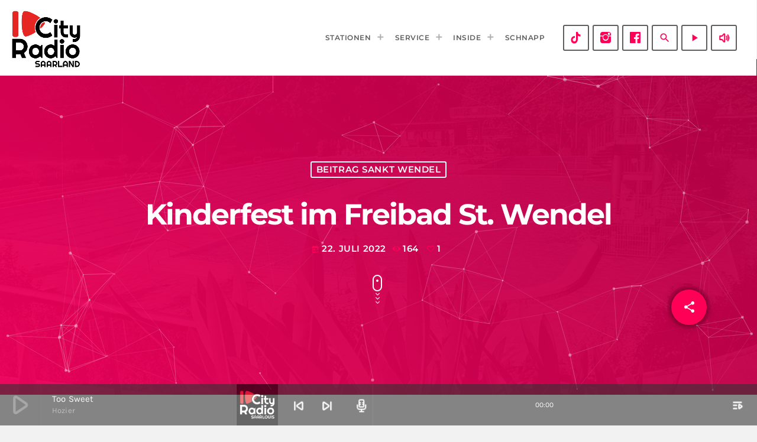

--- FILE ---
content_type: text/html; charset=UTF-8
request_url: https://cityradio.saarland/2022/07/22/kinderfest-im-freibad-st-wendel/
body_size: 18470
content:
<!doctype html>
<html class="no-js" lang="de">
	<head>
		<meta charset="UTF-8">
		<meta http-equiv="X-UA-Compatible" content="IE=edge">
		<meta name="viewport" content="width=device-width, initial-scale=1.0">
		<!-- WP HEAD -->
				<style>
						#astroidzContainer {
				background: radial-gradient(ellipse at center,  0%,  60%);
			}
		</style>
		<meta name='robots' content='index, follow, max-image-preview:large, max-snippet:-1, max-video-preview:-1' />
	<style>img:is([sizes="auto" i], [sizes^="auto," i]) { contain-intrinsic-size: 3000px 1500px }</style>
	
	<!-- This site is optimized with the Yoast SEO plugin v24.6 - https://yoast.com/wordpress/plugins/seo/ -->
	<title>Kinderfest im Freibad St. Wendel - CityRadio Saarland</title>
	<link rel="canonical" href="https://cityradio.saarland/2022/07/22/kinderfest-im-freibad-st-wendel/" />
	<meta property="og:locale" content="de_DE" />
	<meta property="og:type" content="article" />
	<meta property="og:title" content="Kinderfest im Freibad St. Wendel - CityRadio Saarland" />
	<meta property="og:description" content="Passend zum Start in die Sommerferien startet im Freibad in Sankt Wendel am Wochenende das Kinderfest! Und was ihr alles so erwarten könnt haben wir mit Volker Schmidt besprochen. Hier könnt ihr euch das Interview nochmal anhören! Foto-Quelle: Kreisstadt St. Wendel" />
	<meta property="og:url" content="https://cityradio.saarland/2022/07/22/kinderfest-im-freibad-st-wendel/" />
	<meta property="og:site_name" content="CityRadio Saarland" />
	<meta property="article:publisher" content="https://www.facebook.com/CityRadioSaarbruecken" />
	<meta property="article:published_time" content="2022-07-22T09:23:07+00:00" />
	<meta property="og:image" content="https://cityradio.saarland/wp-content/uploads/2021/07/csm_Freibad-2016-bo-8_9410955c35.jpg" />
	<meta property="og:image:width" content="800" />
	<meta property="og:image:height" content="502" />
	<meta property="og:image:type" content="image/jpeg" />
	<meta name="author" content="admin" />
	<meta name="twitter:card" content="summary_large_image" />
	<meta name="twitter:label1" content="Verfasst von" />
	<meta name="twitter:data1" content="admin" />
	<meta name="twitter:label2" content="Geschätzte Lesezeit" />
	<meta name="twitter:data2" content="1 Minute" />
	<script type="application/ld+json" class="yoast-schema-graph">{"@context":"https://schema.org","@graph":[{"@type":"Article","@id":"https://cityradio.saarland/2022/07/22/kinderfest-im-freibad-st-wendel/#article","isPartOf":{"@id":"https://cityradio.saarland/2022/07/22/kinderfest-im-freibad-st-wendel/"},"author":{"name":"admin","@id":"https://cityradio.saarland/#/schema/person/56b8239b0fb4e1cd487fb0490cf3895e"},"headline":"Kinderfest im Freibad St. Wendel","datePublished":"2022-07-22T09:23:07+00:00","mainEntityOfPage":{"@id":"https://cityradio.saarland/2022/07/22/kinderfest-im-freibad-st-wendel/"},"wordCount":59,"commentCount":0,"publisher":{"@id":"https://cityradio.saarland/#organization"},"image":{"@id":"https://cityradio.saarland/2022/07/22/kinderfest-im-freibad-st-wendel/#primaryimage"},"thumbnailUrl":"https://cityradio.saarland/wp-content/uploads/2021/07/csm_Freibad-2016-bo-8_9410955c35.jpg","articleSection":["Beitrag Sankt Wendel"],"inLanguage":"de","potentialAction":[{"@type":"CommentAction","name":"Comment","target":["https://cityradio.saarland/2022/07/22/kinderfest-im-freibad-st-wendel/#respond"]}]},{"@type":"WebPage","@id":"https://cityradio.saarland/2022/07/22/kinderfest-im-freibad-st-wendel/","url":"https://cityradio.saarland/2022/07/22/kinderfest-im-freibad-st-wendel/","name":"Kinderfest im Freibad St. Wendel - CityRadio Saarland","isPartOf":{"@id":"https://cityradio.saarland/#website"},"primaryImageOfPage":{"@id":"https://cityradio.saarland/2022/07/22/kinderfest-im-freibad-st-wendel/#primaryimage"},"image":{"@id":"https://cityradio.saarland/2022/07/22/kinderfest-im-freibad-st-wendel/#primaryimage"},"thumbnailUrl":"https://cityradio.saarland/wp-content/uploads/2021/07/csm_Freibad-2016-bo-8_9410955c35.jpg","datePublished":"2022-07-22T09:23:07+00:00","breadcrumb":{"@id":"https://cityradio.saarland/2022/07/22/kinderfest-im-freibad-st-wendel/#breadcrumb"},"inLanguage":"de","potentialAction":[{"@type":"ReadAction","target":["https://cityradio.saarland/2022/07/22/kinderfest-im-freibad-st-wendel/"]}]},{"@type":"ImageObject","inLanguage":"de","@id":"https://cityradio.saarland/2022/07/22/kinderfest-im-freibad-st-wendel/#primaryimage","url":"https://cityradio.saarland/wp-content/uploads/2021/07/csm_Freibad-2016-bo-8_9410955c35.jpg","contentUrl":"https://cityradio.saarland/wp-content/uploads/2021/07/csm_Freibad-2016-bo-8_9410955c35.jpg","width":800,"height":502,"caption":"Foto-Quelle: Kreisstadt St. Wendel"},{"@type":"BreadcrumbList","@id":"https://cityradio.saarland/2022/07/22/kinderfest-im-freibad-st-wendel/#breadcrumb","itemListElement":[{"@type":"ListItem","position":1,"name":"Startseite","item":"https://cityradio.saarland/"},{"@type":"ListItem","position":2,"name":"Kinderfest im Freibad St. Wendel"}]},{"@type":"WebSite","@id":"https://cityradio.saarland/#website","url":"https://cityradio.saarland/","name":"Cityradio Saarland","description":"Die besten Hits der Stadt!","publisher":{"@id":"https://cityradio.saarland/#organization"},"potentialAction":[{"@type":"SearchAction","target":{"@type":"EntryPoint","urlTemplate":"https://cityradio.saarland/?s={search_term_string}"},"query-input":{"@type":"PropertyValueSpecification","valueRequired":true,"valueName":"search_term_string"}}],"inLanguage":"de"},{"@type":"Organization","@id":"https://cityradio.saarland/#organization","name":"CityRadio Saarland","url":"https://cityradio.saarland/","logo":{"@type":"ImageObject","inLanguage":"de","@id":"https://cityradio.saarland/#/schema/logo/image/","url":"https://cityradio.saarland/wp-content/uploads/2020/06/CityRadio-Gruppenlogo-weisse-Schrift-klein.png","contentUrl":"https://cityradio.saarland/wp-content/uploads/2020/06/CityRadio-Gruppenlogo-weisse-Schrift-klein.png","width":168,"height":100,"caption":"CityRadio Saarland"},"image":{"@id":"https://cityradio.saarland/#/schema/logo/image/"},"sameAs":["https://www.facebook.com/CityRadioSaarbruecken"]},{"@type":"Person","@id":"https://cityradio.saarland/#/schema/person/56b8239b0fb4e1cd487fb0490cf3895e","name":"admin","image":{"@type":"ImageObject","inLanguage":"de","@id":"https://cityradio.saarland/#/schema/person/image/","url":"https://secure.gravatar.com/avatar/0237e8f0aad01f8271850d11d51e479b?s=96&d=mm&r=g","contentUrl":"https://secure.gravatar.com/avatar/0237e8f0aad01f8271850d11d51e479b?s=96&d=mm&r=g","caption":"admin"},"sameAs":["https://cityradio.saarland"],"url":"https://cityradio.saarland/author/svluck1_4hafy0tu/"}]}</script>
	<!-- / Yoast SEO plugin. -->


<link rel='dns-prefetch' href='//maps.googleapis.com' />
<link rel='dns-prefetch' href='//www.google.com' />
<link rel="alternate" type="application/rss+xml" title="CityRadio Saarland &raquo; Feed" href="https://cityradio.saarland/feed/" />
<link rel="alternate" type="application/rss+xml" title="CityRadio Saarland &raquo; Kommentar-Feed" href="https://cityradio.saarland/comments/feed/" />
<link rel="alternate" type="application/rss+xml" title="CityRadio Saarland &raquo; Kinderfest im Freibad St. Wendel-Kommentar-Feed" href="https://cityradio.saarland/2022/07/22/kinderfest-im-freibad-st-wendel/feed/" />
<script>
window._wpemojiSettings = {"baseUrl":"https:\/\/s.w.org\/images\/core\/emoji\/15.0.3\/72x72\/","ext":".png","svgUrl":"https:\/\/s.w.org\/images\/core\/emoji\/15.0.3\/svg\/","svgExt":".svg","source":{"concatemoji":"https:\/\/cityradio.saarland\/wp-includes\/js\/wp-emoji-release.min.js?ver=6.7.4"}};
/*! This file is auto-generated */
!function(i,n){var o,s,e;function c(e){try{var t={supportTests:e,timestamp:(new Date).valueOf()};sessionStorage.setItem(o,JSON.stringify(t))}catch(e){}}function p(e,t,n){e.clearRect(0,0,e.canvas.width,e.canvas.height),e.fillText(t,0,0);var t=new Uint32Array(e.getImageData(0,0,e.canvas.width,e.canvas.height).data),r=(e.clearRect(0,0,e.canvas.width,e.canvas.height),e.fillText(n,0,0),new Uint32Array(e.getImageData(0,0,e.canvas.width,e.canvas.height).data));return t.every(function(e,t){return e===r[t]})}function u(e,t,n){switch(t){case"flag":return n(e,"\ud83c\udff3\ufe0f\u200d\u26a7\ufe0f","\ud83c\udff3\ufe0f\u200b\u26a7\ufe0f")?!1:!n(e,"\ud83c\uddfa\ud83c\uddf3","\ud83c\uddfa\u200b\ud83c\uddf3")&&!n(e,"\ud83c\udff4\udb40\udc67\udb40\udc62\udb40\udc65\udb40\udc6e\udb40\udc67\udb40\udc7f","\ud83c\udff4\u200b\udb40\udc67\u200b\udb40\udc62\u200b\udb40\udc65\u200b\udb40\udc6e\u200b\udb40\udc67\u200b\udb40\udc7f");case"emoji":return!n(e,"\ud83d\udc26\u200d\u2b1b","\ud83d\udc26\u200b\u2b1b")}return!1}function f(e,t,n){var r="undefined"!=typeof WorkerGlobalScope&&self instanceof WorkerGlobalScope?new OffscreenCanvas(300,150):i.createElement("canvas"),a=r.getContext("2d",{willReadFrequently:!0}),o=(a.textBaseline="top",a.font="600 32px Arial",{});return e.forEach(function(e){o[e]=t(a,e,n)}),o}function t(e){var t=i.createElement("script");t.src=e,t.defer=!0,i.head.appendChild(t)}"undefined"!=typeof Promise&&(o="wpEmojiSettingsSupports",s=["flag","emoji"],n.supports={everything:!0,everythingExceptFlag:!0},e=new Promise(function(e){i.addEventListener("DOMContentLoaded",e,{once:!0})}),new Promise(function(t){var n=function(){try{var e=JSON.parse(sessionStorage.getItem(o));if("object"==typeof e&&"number"==typeof e.timestamp&&(new Date).valueOf()<e.timestamp+604800&&"object"==typeof e.supportTests)return e.supportTests}catch(e){}return null}();if(!n){if("undefined"!=typeof Worker&&"undefined"!=typeof OffscreenCanvas&&"undefined"!=typeof URL&&URL.createObjectURL&&"undefined"!=typeof Blob)try{var e="postMessage("+f.toString()+"("+[JSON.stringify(s),u.toString(),p.toString()].join(",")+"));",r=new Blob([e],{type:"text/javascript"}),a=new Worker(URL.createObjectURL(r),{name:"wpTestEmojiSupports"});return void(a.onmessage=function(e){c(n=e.data),a.terminate(),t(n)})}catch(e){}c(n=f(s,u,p))}t(n)}).then(function(e){for(var t in e)n.supports[t]=e[t],n.supports.everything=n.supports.everything&&n.supports[t],"flag"!==t&&(n.supports.everythingExceptFlag=n.supports.everythingExceptFlag&&n.supports[t]);n.supports.everythingExceptFlag=n.supports.everythingExceptFlag&&!n.supports.flag,n.DOMReady=!1,n.readyCallback=function(){n.DOMReady=!0}}).then(function(){return e}).then(function(){var e;n.supports.everything||(n.readyCallback(),(e=n.source||{}).concatemoji?t(e.concatemoji):e.wpemoji&&e.twemoji&&(t(e.twemoji),t(e.wpemoji)))}))}((window,document),window._wpemojiSettings);
</script>
<link rel='stylesheet' id='proradio-reaktions-style-css' href='https://cityradio.saarland/wp-content/plugins/proradio-reaktions/assets/css/style.css?ver=PR.6.8.2' media='all' />
<link rel='stylesheet' id='reakticons-css' href='https://cityradio.saarland/wp-content/plugins/proradio-reaktions/assets/reakticons/styles.css?ver=PR.6.8.2' media='all' />
<link rel='stylesheet' id='qt-socicon-css' href='https://cityradio.saarland/wp-content/plugins/proradio-reaktions/assets/qt-socicon/styles.css?ver=PR.6.8.1' media='all' />
<link rel='stylesheet' id='proradio-chartvote-css' href='https://cityradio.saarland/wp-content/plugins/proradio-chartvote/assets/css/proradio-chartvote.css?ver=PR.6.0.1' media='all' />
<style id='wp-emoji-styles-inline-css'>

	img.wp-smiley, img.emoji {
		display: inline !important;
		border: none !important;
		box-shadow: none !important;
		height: 1em !important;
		width: 1em !important;
		margin: 0 0.07em !important;
		vertical-align: -0.1em !important;
		background: none !important;
		padding: 0 !important;
	}
</style>
<link rel='stylesheet' id='wp-block-library-css' href='https://cityradio.saarland/wp-includes/css/dist/block-library/style.min.css?ver=6.7.4' media='all' />
<style id='wp-block-library-theme-inline-css'>
.wp-block-audio :where(figcaption){color:#555;font-size:13px;text-align:center}.is-dark-theme .wp-block-audio :where(figcaption){color:#ffffffa6}.wp-block-audio{margin:0 0 1em}.wp-block-code{border:1px solid #ccc;border-radius:4px;font-family:Menlo,Consolas,monaco,monospace;padding:.8em 1em}.wp-block-embed :where(figcaption){color:#555;font-size:13px;text-align:center}.is-dark-theme .wp-block-embed :where(figcaption){color:#ffffffa6}.wp-block-embed{margin:0 0 1em}.blocks-gallery-caption{color:#555;font-size:13px;text-align:center}.is-dark-theme .blocks-gallery-caption{color:#ffffffa6}:root :where(.wp-block-image figcaption){color:#555;font-size:13px;text-align:center}.is-dark-theme :root :where(.wp-block-image figcaption){color:#ffffffa6}.wp-block-image{margin:0 0 1em}.wp-block-pullquote{border-bottom:4px solid;border-top:4px solid;color:currentColor;margin-bottom:1.75em}.wp-block-pullquote cite,.wp-block-pullquote footer,.wp-block-pullquote__citation{color:currentColor;font-size:.8125em;font-style:normal;text-transform:uppercase}.wp-block-quote{border-left:.25em solid;margin:0 0 1.75em;padding-left:1em}.wp-block-quote cite,.wp-block-quote footer{color:currentColor;font-size:.8125em;font-style:normal;position:relative}.wp-block-quote:where(.has-text-align-right){border-left:none;border-right:.25em solid;padding-left:0;padding-right:1em}.wp-block-quote:where(.has-text-align-center){border:none;padding-left:0}.wp-block-quote.is-large,.wp-block-quote.is-style-large,.wp-block-quote:where(.is-style-plain){border:none}.wp-block-search .wp-block-search__label{font-weight:700}.wp-block-search__button{border:1px solid #ccc;padding:.375em .625em}:where(.wp-block-group.has-background){padding:1.25em 2.375em}.wp-block-separator.has-css-opacity{opacity:.4}.wp-block-separator{border:none;border-bottom:2px solid;margin-left:auto;margin-right:auto}.wp-block-separator.has-alpha-channel-opacity{opacity:1}.wp-block-separator:not(.is-style-wide):not(.is-style-dots){width:100px}.wp-block-separator.has-background:not(.is-style-dots){border-bottom:none;height:1px}.wp-block-separator.has-background:not(.is-style-wide):not(.is-style-dots){height:2px}.wp-block-table{margin:0 0 1em}.wp-block-table td,.wp-block-table th{word-break:normal}.wp-block-table :where(figcaption){color:#555;font-size:13px;text-align:center}.is-dark-theme .wp-block-table :where(figcaption){color:#ffffffa6}.wp-block-video :where(figcaption){color:#555;font-size:13px;text-align:center}.is-dark-theme .wp-block-video :where(figcaption){color:#ffffffa6}.wp-block-video{margin:0 0 1em}:root :where(.wp-block-template-part.has-background){margin-bottom:0;margin-top:0;padding:1.25em 2.375em}
</style>
<style id='classic-theme-styles-inline-css'>
/*! This file is auto-generated */
.wp-block-button__link{color:#fff;background-color:#32373c;border-radius:9999px;box-shadow:none;text-decoration:none;padding:calc(.667em + 2px) calc(1.333em + 2px);font-size:1.125em}.wp-block-file__button{background:#32373c;color:#fff;text-decoration:none}
</style>
<style id='global-styles-inline-css'>
:root{--wp--preset--aspect-ratio--square: 1;--wp--preset--aspect-ratio--4-3: 4/3;--wp--preset--aspect-ratio--3-4: 3/4;--wp--preset--aspect-ratio--3-2: 3/2;--wp--preset--aspect-ratio--2-3: 2/3;--wp--preset--aspect-ratio--16-9: 16/9;--wp--preset--aspect-ratio--9-16: 9/16;--wp--preset--color--black: #000000;--wp--preset--color--cyan-bluish-gray: #abb8c3;--wp--preset--color--white: #ffffff;--wp--preset--color--pale-pink: #f78da7;--wp--preset--color--vivid-red: #cf2e2e;--wp--preset--color--luminous-vivid-orange: #ff6900;--wp--preset--color--luminous-vivid-amber: #fcb900;--wp--preset--color--light-green-cyan: #7bdcb5;--wp--preset--color--vivid-green-cyan: #00d084;--wp--preset--color--pale-cyan-blue: #8ed1fc;--wp--preset--color--vivid-cyan-blue: #0693e3;--wp--preset--color--vivid-purple: #9b51e0;--wp--preset--gradient--vivid-cyan-blue-to-vivid-purple: linear-gradient(135deg,rgba(6,147,227,1) 0%,rgb(155,81,224) 100%);--wp--preset--gradient--light-green-cyan-to-vivid-green-cyan: linear-gradient(135deg,rgb(122,220,180) 0%,rgb(0,208,130) 100%);--wp--preset--gradient--luminous-vivid-amber-to-luminous-vivid-orange: linear-gradient(135deg,rgba(252,185,0,1) 0%,rgba(255,105,0,1) 100%);--wp--preset--gradient--luminous-vivid-orange-to-vivid-red: linear-gradient(135deg,rgba(255,105,0,1) 0%,rgb(207,46,46) 100%);--wp--preset--gradient--very-light-gray-to-cyan-bluish-gray: linear-gradient(135deg,rgb(238,238,238) 0%,rgb(169,184,195) 100%);--wp--preset--gradient--cool-to-warm-spectrum: linear-gradient(135deg,rgb(74,234,220) 0%,rgb(151,120,209) 20%,rgb(207,42,186) 40%,rgb(238,44,130) 60%,rgb(251,105,98) 80%,rgb(254,248,76) 100%);--wp--preset--gradient--blush-light-purple: linear-gradient(135deg,rgb(255,206,236) 0%,rgb(152,150,240) 100%);--wp--preset--gradient--blush-bordeaux: linear-gradient(135deg,rgb(254,205,165) 0%,rgb(254,45,45) 50%,rgb(107,0,62) 100%);--wp--preset--gradient--luminous-dusk: linear-gradient(135deg,rgb(255,203,112) 0%,rgb(199,81,192) 50%,rgb(65,88,208) 100%);--wp--preset--gradient--pale-ocean: linear-gradient(135deg,rgb(255,245,203) 0%,rgb(182,227,212) 50%,rgb(51,167,181) 100%);--wp--preset--gradient--electric-grass: linear-gradient(135deg,rgb(202,248,128) 0%,rgb(113,206,126) 100%);--wp--preset--gradient--midnight: linear-gradient(135deg,rgb(2,3,129) 0%,rgb(40,116,252) 100%);--wp--preset--font-size--small: 13px;--wp--preset--font-size--medium: 20px;--wp--preset--font-size--large: 36px;--wp--preset--font-size--x-large: 42px;--wp--preset--spacing--20: 0.44rem;--wp--preset--spacing--30: 0.67rem;--wp--preset--spacing--40: 1rem;--wp--preset--spacing--50: 1.5rem;--wp--preset--spacing--60: 2.25rem;--wp--preset--spacing--70: 3.38rem;--wp--preset--spacing--80: 5.06rem;--wp--preset--shadow--natural: 6px 6px 9px rgba(0, 0, 0, 0.2);--wp--preset--shadow--deep: 12px 12px 50px rgba(0, 0, 0, 0.4);--wp--preset--shadow--sharp: 6px 6px 0px rgba(0, 0, 0, 0.2);--wp--preset--shadow--outlined: 6px 6px 0px -3px rgba(255, 255, 255, 1), 6px 6px rgba(0, 0, 0, 1);--wp--preset--shadow--crisp: 6px 6px 0px rgba(0, 0, 0, 1);}:where(.is-layout-flex){gap: 0.5em;}:where(.is-layout-grid){gap: 0.5em;}body .is-layout-flex{display: flex;}.is-layout-flex{flex-wrap: wrap;align-items: center;}.is-layout-flex > :is(*, div){margin: 0;}body .is-layout-grid{display: grid;}.is-layout-grid > :is(*, div){margin: 0;}:where(.wp-block-columns.is-layout-flex){gap: 2em;}:where(.wp-block-columns.is-layout-grid){gap: 2em;}:where(.wp-block-post-template.is-layout-flex){gap: 1.25em;}:where(.wp-block-post-template.is-layout-grid){gap: 1.25em;}.has-black-color{color: var(--wp--preset--color--black) !important;}.has-cyan-bluish-gray-color{color: var(--wp--preset--color--cyan-bluish-gray) !important;}.has-white-color{color: var(--wp--preset--color--white) !important;}.has-pale-pink-color{color: var(--wp--preset--color--pale-pink) !important;}.has-vivid-red-color{color: var(--wp--preset--color--vivid-red) !important;}.has-luminous-vivid-orange-color{color: var(--wp--preset--color--luminous-vivid-orange) !important;}.has-luminous-vivid-amber-color{color: var(--wp--preset--color--luminous-vivid-amber) !important;}.has-light-green-cyan-color{color: var(--wp--preset--color--light-green-cyan) !important;}.has-vivid-green-cyan-color{color: var(--wp--preset--color--vivid-green-cyan) !important;}.has-pale-cyan-blue-color{color: var(--wp--preset--color--pale-cyan-blue) !important;}.has-vivid-cyan-blue-color{color: var(--wp--preset--color--vivid-cyan-blue) !important;}.has-vivid-purple-color{color: var(--wp--preset--color--vivid-purple) !important;}.has-black-background-color{background-color: var(--wp--preset--color--black) !important;}.has-cyan-bluish-gray-background-color{background-color: var(--wp--preset--color--cyan-bluish-gray) !important;}.has-white-background-color{background-color: var(--wp--preset--color--white) !important;}.has-pale-pink-background-color{background-color: var(--wp--preset--color--pale-pink) !important;}.has-vivid-red-background-color{background-color: var(--wp--preset--color--vivid-red) !important;}.has-luminous-vivid-orange-background-color{background-color: var(--wp--preset--color--luminous-vivid-orange) !important;}.has-luminous-vivid-amber-background-color{background-color: var(--wp--preset--color--luminous-vivid-amber) !important;}.has-light-green-cyan-background-color{background-color: var(--wp--preset--color--light-green-cyan) !important;}.has-vivid-green-cyan-background-color{background-color: var(--wp--preset--color--vivid-green-cyan) !important;}.has-pale-cyan-blue-background-color{background-color: var(--wp--preset--color--pale-cyan-blue) !important;}.has-vivid-cyan-blue-background-color{background-color: var(--wp--preset--color--vivid-cyan-blue) !important;}.has-vivid-purple-background-color{background-color: var(--wp--preset--color--vivid-purple) !important;}.has-black-border-color{border-color: var(--wp--preset--color--black) !important;}.has-cyan-bluish-gray-border-color{border-color: var(--wp--preset--color--cyan-bluish-gray) !important;}.has-white-border-color{border-color: var(--wp--preset--color--white) !important;}.has-pale-pink-border-color{border-color: var(--wp--preset--color--pale-pink) !important;}.has-vivid-red-border-color{border-color: var(--wp--preset--color--vivid-red) !important;}.has-luminous-vivid-orange-border-color{border-color: var(--wp--preset--color--luminous-vivid-orange) !important;}.has-luminous-vivid-amber-border-color{border-color: var(--wp--preset--color--luminous-vivid-amber) !important;}.has-light-green-cyan-border-color{border-color: var(--wp--preset--color--light-green-cyan) !important;}.has-vivid-green-cyan-border-color{border-color: var(--wp--preset--color--vivid-green-cyan) !important;}.has-pale-cyan-blue-border-color{border-color: var(--wp--preset--color--pale-cyan-blue) !important;}.has-vivid-cyan-blue-border-color{border-color: var(--wp--preset--color--vivid-cyan-blue) !important;}.has-vivid-purple-border-color{border-color: var(--wp--preset--color--vivid-purple) !important;}.has-vivid-cyan-blue-to-vivid-purple-gradient-background{background: var(--wp--preset--gradient--vivid-cyan-blue-to-vivid-purple) !important;}.has-light-green-cyan-to-vivid-green-cyan-gradient-background{background: var(--wp--preset--gradient--light-green-cyan-to-vivid-green-cyan) !important;}.has-luminous-vivid-amber-to-luminous-vivid-orange-gradient-background{background: var(--wp--preset--gradient--luminous-vivid-amber-to-luminous-vivid-orange) !important;}.has-luminous-vivid-orange-to-vivid-red-gradient-background{background: var(--wp--preset--gradient--luminous-vivid-orange-to-vivid-red) !important;}.has-very-light-gray-to-cyan-bluish-gray-gradient-background{background: var(--wp--preset--gradient--very-light-gray-to-cyan-bluish-gray) !important;}.has-cool-to-warm-spectrum-gradient-background{background: var(--wp--preset--gradient--cool-to-warm-spectrum) !important;}.has-blush-light-purple-gradient-background{background: var(--wp--preset--gradient--blush-light-purple) !important;}.has-blush-bordeaux-gradient-background{background: var(--wp--preset--gradient--blush-bordeaux) !important;}.has-luminous-dusk-gradient-background{background: var(--wp--preset--gradient--luminous-dusk) !important;}.has-pale-ocean-gradient-background{background: var(--wp--preset--gradient--pale-ocean) !important;}.has-electric-grass-gradient-background{background: var(--wp--preset--gradient--electric-grass) !important;}.has-midnight-gradient-background{background: var(--wp--preset--gradient--midnight) !important;}.has-small-font-size{font-size: var(--wp--preset--font-size--small) !important;}.has-medium-font-size{font-size: var(--wp--preset--font-size--medium) !important;}.has-large-font-size{font-size: var(--wp--preset--font-size--large) !important;}.has-x-large-font-size{font-size: var(--wp--preset--font-size--x-large) !important;}
:where(.wp-block-post-template.is-layout-flex){gap: 1.25em;}:where(.wp-block-post-template.is-layout-grid){gap: 1.25em;}
:where(.wp-block-columns.is-layout-flex){gap: 2em;}:where(.wp-block-columns.is-layout-grid){gap: 2em;}
:root :where(.wp-block-pullquote){font-size: 1.5em;line-height: 1.6;}
</style>
<link rel='stylesheet' id='contact-form-7-css' href='https://cityradio.saarland/wp-content/plugins/contact-form-7/includes/css/styles.css?ver=6.0.5' media='all' />
<link rel='stylesheet' id='t2gicons_frontend_Style-css' href='https://cityradio.saarland/wp-content/plugins/icons2go/inc/../assets/css/t2gicons-frontend.css?ver=6.7.4' media='all' />
<link rel='stylesheet' id='t2gicons-business-css' href='https://cityradio.saarland/wp-content/plugins/icons2go/inc/../iconpacks/t2gicons-business/styles.css?ver=6.7.4' media='all' />
<link rel='stylesheet' id='t2gicons-ecommerce-css' href='https://cityradio.saarland/wp-content/plugins/icons2go/inc/../iconpacks/t2gicons-ecommerce/styles.css?ver=6.7.4' media='all' />
<link rel='stylesheet' id='font-awesome-css' href='https://cityradio.saarland/wp-content/plugins/elementor/assets/lib/font-awesome/css/font-awesome.min.css?ver=4.7.0' media='all' />
<link rel='stylesheet' id='elementor-icons-css' href='https://cityradio.saarland/wp-content/plugins/elementor/assets/lib/eicons/css/elementor-icons.min.css?ver=5.36.0' media='all' />
<link rel='stylesheet' id='elementor-frontend-css' href='https://cityradio.saarland/wp-content/plugins/elementor/assets/css/frontend.min.css?ver=3.28.3' media='all' />
<link rel='stylesheet' id='elementor-post-11-css' href='https://cityradio.saarland/wp-content/uploads/elementor/css/post-11.css?ver=1743673510' media='all' />
<link rel='stylesheet' id='font-awesome-5-all-css' href='https://cityradio.saarland/wp-content/plugins/elementor/assets/lib/font-awesome/css/all.min.css?ver=3.28.3' media='all' />
<link rel='stylesheet' id='font-awesome-4-shim-css' href='https://cityradio.saarland/wp-content/plugins/elementor/assets/lib/font-awesome/css/v4-shims.min.css?ver=3.28.3' media='all' />
<link rel='stylesheet' id='prdedications-css' href='https://cityradio.saarland/wp-content/plugins/proradio-dedications/css/prdedications.css?ver=6.0.2' media='all' />
<link rel='stylesheet' id='elementor-post-4753-css' href='https://cityradio.saarland/wp-content/uploads/elementor/css/post-4753.css?ver=1743673510' media='all' />
<link rel='stylesheet' id='elementor-post-9674-css' href='https://cityradio.saarland/wp-content/uploads/elementor/css/post-9674.css?ver=1743673510' media='all' />
<link rel='stylesheet' id='prsidekick-css' href='https://cityradio.saarland/wp-content/plugins/proradio-sidekick/css/prsidekick.css?ver=7.3' media='all' />
<link rel='stylesheet' id='QtswipeStyle-css' href='https://cityradio.saarland/wp-content/plugins/proradio-swipebox/swipebox/NEW/css/swipebox.min.css?ver=6.7.4' media='all' />
<link rel='stylesheet' id='proradio-videogalleries-css' href='https://cityradio.saarland/wp-content/plugins/proradio-videogalleries/assets/css/proradio-videogalleries.css?ver=PR.2.8' media='all' />
<link rel='stylesheet' id='qtPlacesStyle-css' href='https://cityradio.saarland/wp-content/plugins/qt-places/inc/frontend/assets/styles.css?ver=6.7.4' media='all' />
<link rel='stylesheet' id='qtmplayer-socicon-css' href='https://cityradio.saarland/wp-content/plugins/qtmplayer/assets/css/qtmplayer.css?ver=PR.7.3' media='all' />
<link rel='stylesheet' id='url-shortify-css' href='https://cityradio.saarland/wp-content/plugins/url-shortify/lite/dist/styles/url-shortify.css?ver=1.10.5.1' media='all' />
<link rel='stylesheet' id='astroidz-style-css' href='https://cityradio.saarland/wp-content/themes/proradio/components/astroidz/assets/css/astroidz-style.css?ver=1.0.2' media='all' />
<link rel='stylesheet' id='tablepress-default-css' href='https://cityradio.saarland/wp-content/plugins/tablepress/css/build/default.css?ver=3.1.3' media='all' />
<link rel='stylesheet' id='material-icons-css' href='https://cityradio.saarland/wp-content/themes/proradio/css/fonts/google-icons/material-icons.css?ver=7.3' media='all' />
<link rel='stylesheet' id='proradio-main-css' href='https://cityradio.saarland/wp-content/themes/proradio/css/main-min.css?ver=7.3' media='all' />
<style id='proradio-main-inline-css'>
 .proradio-circlesanimation::before{background: #be024a;}.proradio-circlesanimation::after{background: #ff0062;}.proradio-gradprimary{background: #ff0062; background: linear-gradient(45deg, #111618 0%, #353535 100%); filter: progid:DXImageTransform.Microsoft.gradient( startColorstr='#111618', endColorstr='#353535',GradientType=1 );}.proradio-gradaccent,.proradio-hov{background: linear-gradient(45deg, #ff0062 0%, #be024a 100%);}.proradio-gradicon::before{background: #ff0062; background: linear-gradient(45deg, #ff0062 0%, #be024a 100%); filter: progid:DXImageTransform.Microsoft.gradient( startColorstr='#ff0062', endColorstr='#be024a',GradientType=1 ); color: #fff; /* No customizer required, always white */ }.proradio-post__title a{background-image: linear-gradient(to right, #ff0062 50%, #be024a 100%, #fff 100%);}.proradio-stripes__accent{background-image: linear-gradient(135deg, #ff0062 12.50%, transparent 12.50%, transparent 50%, #ff0062 50%, #ff0062 62.50%, transparent 62.50%, transparent 100%); background-size: 5px 5px;}.proradio-menu-horizontal .proradio-menubar > li > ul li a{background-image: linear-gradient(45deg, #ff0062 0%,#be024a 100%, #fff 100%);}  html body{text-rendering: geometricPrecision;}  h1, h2, h3, h4, h5, h6{text-rendering: geometricPrecision;}  .proradio-internal-menu,.proradio-capfont, label,.proradio-footer__copy,.proradio-scf,.proradio-btn,.proradio-caption,.proradio-itemmetas,.proradio-menu,.proradio-secondaryhead,.proradio-cats,.proradio-menu-tree , button, input[type="button"], input[type="submit"],.button,.proradio-meta,.proradio-readm,.proradio-navlink{text-rendering: geometricPrecision;}  
</style>
<link rel='stylesheet' id='owl-carousel-css' href='https://cityradio.saarland/wp-content/themes/proradio/components/owl-carousel/dist/assets/owl.carousel.min.css?ver=2.3.2' media='all' />
<link rel='stylesheet' id='proradio-css' href='https://cityradio.saarland/wp-content/themes/proradio/style.css?ver=7.3' media='all' />
<link rel='stylesheet' id='qtmplayer-icons-css' href='https://cityradio.saarland/wp-content/themes/proradio/css/fonts/qt-player-icons-v2/style.css?ver=20230818' media='all' />
<link rel='stylesheet' id='kirki-styles-css' href='https://cityradio.saarland?action=kirki-styles&#038;ver=202412b071943' media='all' />
<link rel='stylesheet' id='elementor-gf-local-roboto-css' href='https://cityradio.saarland/wp-content/uploads/elementor/google-fonts/css/roboto.css?ver=1743673521' media='all' />
<link rel='stylesheet' id='elementor-gf-local-robotoslab-css' href='https://cityradio.saarland/wp-content/uploads/elementor/google-fonts/css/robotoslab.css?ver=1743673524' media='all' />
<link rel='stylesheet' id='elementor-icons-shared-0-css' href='https://cityradio.saarland/wp-content/plugins/elementor/assets/lib/font-awesome/css/fontawesome.min.css?ver=5.15.3' media='all' />
<link rel='stylesheet' id='elementor-icons-fa-solid-css' href='https://cityradio.saarland/wp-content/plugins/elementor/assets/lib/font-awesome/css/solid.min.css?ver=5.15.3' media='all' />
<link rel='stylesheet' id='elementor-icons-fa-brands-css' href='https://cityradio.saarland/wp-content/plugins/elementor/assets/lib/font-awesome/css/brands.min.css?ver=5.15.3' media='all' />
<script src="https://cityradio.saarland/wp-includes/js/jquery/jquery.min.js?ver=3.7.1" id="jquery-core-js"></script>
<script src="https://cityradio.saarland/wp-includes/js/jquery/jquery-migrate.min.js?ver=3.4.1" id="jquery-migrate-js"></script>
<script src="https://cityradio.saarland/wp-content/plugins/elementor/assets/lib/font-awesome/js/v4-shims.min.js?ver=3.28.3" id="font-awesome-4-shim-js"></script>
<script src="https://maps.googleapis.com/maps/api/js?ver=6.7.4" id="qt-google-maps-js"></script>
<script src="https://www.google.com/jsapi?ver=6.7.4" id="google-jsapi-js"></script>
<script id="url-shortify-js-extra">
var usParams = {"ajaxurl":"https:\/\/cityradio.saarland\/wp-admin\/admin-ajax.php"};
</script>
<script src="https://cityradio.saarland/wp-content/plugins/url-shortify/lite/dist/scripts/url-shortify.js?ver=1.10.5.1" id="url-shortify-js"></script>
<link rel="https://api.w.org/" href="https://cityradio.saarland/wp-json/" /><link rel="alternate" title="JSON" type="application/json" href="https://cityradio.saarland/wp-json/wp/v2/posts/24456" /><link rel="EditURI" type="application/rsd+xml" title="RSD" href="https://cityradio.saarland/xmlrpc.php?rsd" />
<meta name="generator" content="WordPress 6.7.4" />
<link rel='shortlink' href='https://cityradio.saarland/?p=24456' />
<link rel="alternate" title="oEmbed (JSON)" type="application/json+oembed" href="https://cityradio.saarland/wp-json/oembed/1.0/embed?url=https%3A%2F%2Fcityradio.saarland%2F2022%2F07%2F22%2Fkinderfest-im-freibad-st-wendel%2F" />
<link rel="alternate" title="oEmbed (XML)" type="text/xml+oembed" href="https://cityradio.saarland/wp-json/oembed/1.0/embed?url=https%3A%2F%2Fcityradio.saarland%2F2022%2F07%2F22%2Fkinderfest-im-freibad-st-wendel%2F&#038;format=xml" />
		<meta property="og:type"		content="article" />
		<meta property="og:url"			content="https://cityradio.saarland" />
		<meta property="og:title"		content="Kinderfest im Freibad St. Wendel" />
		<meta property="og:image"	content="https://cityradio.saarland/wp-content/uploads/2021/07/csm_Freibad-2016-bo-8_9410955c35-770x483.jpg" />		<meta property="og:image" content="https://cityradio.saarland/wp-content/uploads/2021/07/csm_Freibad-2016-bo-8_9410955c35-770x483.jpg" /><meta name="generator" content="Elementor 3.28.3; features: additional_custom_breakpoints, e_local_google_fonts; settings: css_print_method-external, google_font-enabled, font_display-auto">
			<style>
				.e-con.e-parent:nth-of-type(n+4):not(.e-lazyloaded):not(.e-no-lazyload),
				.e-con.e-parent:nth-of-type(n+4):not(.e-lazyloaded):not(.e-no-lazyload) * {
					background-image: none !important;
				}
				@media screen and (max-height: 1024px) {
					.e-con.e-parent:nth-of-type(n+3):not(.e-lazyloaded):not(.e-no-lazyload),
					.e-con.e-parent:nth-of-type(n+3):not(.e-lazyloaded):not(.e-no-lazyload) * {
						background-image: none !important;
					}
				}
				@media screen and (max-height: 640px) {
					.e-con.e-parent:nth-of-type(n+2):not(.e-lazyloaded):not(.e-no-lazyload),
					.e-con.e-parent:nth-of-type(n+2):not(.e-lazyloaded):not(.e-no-lazyload) * {
						background-image: none !important;
					}
				}
			</style>
			<link rel="icon" href="https://cityradio.saarland/wp-content/uploads/2020/06/cropped-favicon-32x32.png" sizes="32x32" />
<link rel="icon" href="https://cityradio.saarland/wp-content/uploads/2020/06/cropped-favicon-192x192.png" sizes="192x192" />
<link rel="apple-touch-icon" href="https://cityradio.saarland/wp-content/uploads/2020/06/cropped-favicon-180x180.png" />
<meta name="msapplication-TileImage" content="https://cityradio.saarland/wp-content/uploads/2020/06/cropped-favicon-270x270.png" />
<style>.shorten_url { 
	   padding: 10px 10px 10px 10px ; 
	   border: 1px solid #AAAAAA ; 
	   background-color: #EEEEEE ;
}</style>		<!-- MEGA FOOTER CUSTOMIZATIONS START ========= -->
		<style id="proradio-megafooter-styles">
				</style>
		<!-- MEGA FOOTER CUSTOMIZATIONS END ========= -->
		
	<!-- PLAYER CUSTOMIZATIONS start ========= -->

	<style>
			</style>

	<!-- PLAYER CUSTOMIZATIONS END ========= -->
	
			<!-- QT Taxonomy Backgorund plugin start ========= -->
		<style>

			[class$="-catid-518"]::before{background: #ffffff;} [class$="-catid-231"]::before{background: #ffffff;} [class$="-catid-99"]::before{background: #ffffff;} [class$="-catid-100"]::before{background: #ffffff;} [class$="-catid-97"]::before{background: #ffffff;} [class$="-catid-96"]::before{background: #ffffff;} [class$="-catid-98"]::before{background: #ffffff;} [class$="-catid-192"]::before{background: #ffffff;} [class$="-catid-110"]::before{background: #ffffff;} [class$="-catid-155"]::before{background: #ffffff;} [class$="-catid-87"]::before{background: #ffffff;} [class$="-catid-149"]::before{background: #ffffff;} [class$="-catid-69"]::before{background: #ffffff;} [class$="-catid-89"]::before{background: #ffffff;} [class$="-catid-88"]::before{background: #ffffff;} 		</style>
		<!-- QT Taxonomy Backgorund plugin END ========= -->
				<!-- WP HEAD END -->
	</head>
	<body id="proradio-body" class="single single-post postid-24456 single-format-standard proradio-chartvote-downvote-on qtmplayer__hide-audioblock qtmplayer-visibility-- astroidz-status-on proradio-body proradio-unscrolled proradio-menu-opaque proradio-menu-stick proradio-ajax-pageload proradio-features-protection--enabled proradio-fx-glitch elementor-default elementor-kit-11" data-scrollbar data-proradio-autorefreshenabled="60">
				<div id="proradio-global" class="proradio-global proradio-global__sticky">
			<!-- PLAYER SETTINGS: footer --><div id="proradio-playercontainer" class="proradio-playercontainer proradio-playercontainer--footer proradio-playercontainer--regular">
		<div id="qtmplayer-container" class="qtmplayer__container qtmplayer__container--footer">
		<div id="qtmplayer" class="qtmplayer qtmplayer-scrollbarstyle " data-qtmplayer-detailedwaveform="" data-qtmplayer-startvol="100" data-qtmplayer-debugger="" data-artwork="1"  data-showplayer="" data-analyzer="" data-autoplay="" data-hiquality="" data-qtmplayer-api="https://cityradio.saarland/?qtmplayer_json_data=" data-qtmplayer-smflash="https://cityradio.saarland/wp-content/plugins/qtmplayer/assets/soundmanager/swf/">
			<div id="qtmplayer-controls"  class="qtmplayer__controls" data-hidetimeout="1000">
	<div class="qtmplayer__controllayer qtmplayer__controllayer_noky">
		<div class="qtmplayer__basic">
			<a id="qtmplayerPlay" data-qtmplayer-playbtn class="qtmplayer__play qtmplayer-btn-secondary">
				<i class="material-icons" aria-label="Abspielen">play_arrow</i>
				<i id="qtmplayerNotif" data-qtmplayerNotif class="qtmplayer__notification"></i>
			</a>
			<div class="qtmplayer__songdata">
				<p class="qtmplayer__title proradio-marquee"></p>
				<p class="qtmplayer__artist proradio-marquee"></p>
			</div>
			<span data-playeropen class="qtmplayer__openbtn"><i class="material-icons">keyboard_arrow_right</i></span>
		</div>
		<div class="qtmplayer__advanced">
			<div class="qtmplayer__covercontainer">
				<a class="qtmplayer__cover"></a>
			</div>
			<div class="qtmplayer__songdatam">
				<p class="qtmplayer__title"></p>
				<p class="qtmplayer__artist"></p>
			</div>


			<div class="qtmplayer__stats">
	<p class="qtmplayer-listeners">Listeners: <span ></span></p>
	<p class="qtmplayer-listener_peak">Top listeners: <span ></span></p>
</div>
			<div class="qtmplayer__actions">
									<span class="qtmplayer__spacer"></span>
									<span class="qtmplayer__prev" data-control="prev">
					<i class='material-icons' aria-label="Previous">skip_previous</i>
				</span>
				<a data-qtmplayer-playbtn class="qtmplayer__playmob">
					<i class="material-icons" aria-hidden="true">play_arrow</i>
					<i id="qtmplayerNotifM" data-qtmplayerNotif class="qtmplayer__notification qtmplayer-content-secondary"></i>
				</a>
				<span class="qtmplayer__next" data-control="next">
					<i class='material-icons' aria-label="Next">skip_next</i>
				</span>
				<a id="qtmplayerCart" aria-label="Open track page" href="#" target="_blank" class="qtmplayer__cart ">
					<i class='material-icons'></i>
				</a>
			</div>
			<div class="qtmplayer__trackcontainer">
				<div id="qtmplayerTrackControl" data-qtmplayer-trackcontrol class="qtmplayer__track">
					<span id="qtmplayerTime" class="qtmplayer__time" aria-label="Time">00:00</span>
					<span id="qtmplayerDuration" class="qtmplayer__length" aria-label="Duration">00:00</span>
					<span id="qtmplayerTrackAdv" class="qtmplayer-track-adv qtmplayer-tbg"></span>
					<span id="qtMplayerBuffer" class="qtmplayer-track-adv qtmplayer-buffer"></span>
					<span id="qtMplayerTadv" data-qtmplayer-trackadv class="qtmplayer-track-adv qtmplayer-content-accent"></span>
					<span id="qtMplayerMiniCue" data-qtmplayer-minicue class="qtmplayer-track-minicue"></span>
									</div>
			</div>
						<span class="qtmplayer__playlistbtn" data-playlistopen aria-label="Abspielen">
				<i class='material-icons' aria-label="Open playlist">playlist_play</i>
			</span>
									<span class="qtmplayer__plclose qtmplayer__plclose__adv" data-playeropen>
				<i class='material-icons' aria-label="Close playlist">chevron_left</i>
			</span>
						<div class="qtmplayer__bgimg"></div>
		</div>
	</div>
</div>
<div id="qtmplayer-playlistcontainer" class="qtmplayer__playlistcontainer qtmplayer-content-primary">
	<span class="qtmplayer__plclose" data-playlistopen>
		<i class='material-icons' aria-label="Abspielen" aria-hidden="true">chevron_left</i>
	</span>
	<div class="qtmplayer__playlistmaster">
		<div class="qtmplayer-column-left">
			<div id="qtmplayer-cover" class="qtmplayer__album">
				<a href="#" class="qtmplayer-btn qtmplayer-btn-ghost qtmplayer-btn-l qtmplayer-albumlink">Zum Album gehen</a>
			</div>
		</div>
		<div id="qtmplayer-playlist" class="qtmplayer__playlist qtmplayer-content-primary qtmplayer-column-right">
			<ul class="qtmplayer-playlist">
					<li class="qtmplayer-trackitem ">
		<img src="https://cityradio.saarland/wp-content/uploads/2020/11/crsls-min-100x100.jpg" alt="cover">		<span 			data-qtmplayer-qtmpid="5299"
						data-qtmplayer-cover="https://cityradio.saarland/wp-content/uploads/2020/11/crsls-min.jpg"
						data-qtmplayer-file="https://stream.radiogroup.de/cityradio-saarlouis/mp3-192/"
						data-qtmplayer-file_mobile="https://stream.radiogroup.de/cityradio-saarlouis/aac-48/"
						data-qtmplayer-title="CityRadio Saarlouis"
						data-qtmplayer-artist="Dein Sender für Saarlouis"
						data-qtmplayer-link="https://cityradio.saarland/radiochannel/cityradio-saarlouis/"
						data-qtmplayer-buylink="https://cityradio.saarland/radiochannel/cityradio-saarlouis/"
						data-qtmplayer-icon="radio"
						data-qtmplayer-type="radio"
						data-qtmplayer-servertype="type-text"
						data-qtmplayer-textfeed="https://cityradio.saarland/wp-content/zenon/titel.txt"
						data-qtmplayer-useproxy="1"
			 class="qtmplayer-play qtmplayer-link-sec qtmplayer-play-btn"><i class='material-icons' aria-label="Abspielen">play_arrow</i></span>
		<p>
			<span class="qtmplayer-tit">CityRadio Saarlouis</span>
			<span class="qtmplayer-art">Dein Sender für Saarlouis</span>
		</p>
	</li>
		<li class="qtmplayer-trackitem ">
		<img src="https://cityradio.saarland/wp-content/uploads/2020/11/crhom-min-100x100.jpg" alt="cover">		<span 			data-qtmplayer-qtmpid="5438"
						data-qtmplayer-cover="https://cityradio.saarland/wp-content/uploads/2020/11/crhom-min.jpg"
						data-qtmplayer-file="https://stream.radiogroup.de/cityradio-homburg/mp3-192"
						data-qtmplayer-file_mobile="https://stream.radiogroup.de/cityradio-homburg/aac-48"
						data-qtmplayer-title="CityRadio Homburg"
						data-qtmplayer-artist="Dein Sender für Homburg"
						data-qtmplayer-link="https://cityradio.saarland/radiochannel/cityradio-homburg/"
						data-qtmplayer-buylink="https://cityradio.saarland/radiochannel/cityradio-homburg/"
						data-qtmplayer-icon="radio"
						data-qtmplayer-type="radio"
						data-qtmplayer-servertype="type-text"
						data-qtmplayer-textfeed="https://cityradio.saarland/wp-content/zenon/titel.txt"
						data-qtmplayer-useproxy="1"
			 class="qtmplayer-play qtmplayer-link-sec qtmplayer-play-btn"><i class='material-icons' aria-label="Abspielen">play_arrow</i></span>
		<p>
			<span class="qtmplayer-tit">CityRadio Homburg</span>
			<span class="qtmplayer-art">Dein Sender für Homburg</span>
		</p>
	</li>
		<li class="qtmplayer-trackitem ">
		<img src="https://cityradio.saarland/wp-content/uploads/2020/11/crsb-min-100x100.jpg" alt="cover">		<span 			data-qtmplayer-qtmpid="5338"
						data-qtmplayer-cover="https://cityradio.saarland/wp-content/uploads/2020/11/crsb-min.jpg"
						data-qtmplayer-file="https://radiogroup-stream32.radiohost.de/cityradio-saarbruecken_mp3-192"
						data-qtmplayer-file_mobile="https://radiogroup-stream32.radiohost.de/cityradio-saarbruecken_mp3-192"
						data-qtmplayer-title="CityRadio Saarbrücken"
						data-qtmplayer-artist="Dein Sender für Saarbrücken"
						data-qtmplayer-link="https://cityradio.saarland/radiochannel/cityradio-saarbruecken/"
						data-qtmplayer-buylink="https://cityradio.saarland/radiochannel/cityradio-saarbruecken/"
						data-qtmplayer-icon="radio"
						data-qtmplayer-type="radio"
						data-qtmplayer-servertype="type-text"
						data-qtmplayer-textfeed="https://cityradio.saarland/wp-content/zenon/titel.txt"
			 class="qtmplayer-play qtmplayer-link-sec qtmplayer-play-btn"><i class='material-icons' aria-label="Abspielen">play_arrow</i></span>
		<p>
			<span class="qtmplayer-tit">CityRadio Saarbrücken</span>
			<span class="qtmplayer-art">Dein Sender für Saarbrücken</span>
		</p>
	</li>
		<li class="qtmplayer-trackitem ">
		<img src="https://cityradio.saarland/wp-content/uploads/2020/11/crnk-min-100x100.jpg" alt="cover">		<span 			data-qtmplayer-qtmpid="5440"
						data-qtmplayer-cover="https://cityradio.saarland/wp-content/uploads/2020/11/crnk-min.jpg"
						data-qtmplayer-file="https://stream.radiogroup.de/cityradio-neunkirchen/mp3-192/"
						data-qtmplayer-file_mobile="https://stream.radiogroup.de/cityradio-neunkirchen/aac-48"
						data-qtmplayer-title="CityRadio Neunkirchen"
						data-qtmplayer-artist="Dein Sender für Neunkirchen"
						data-qtmplayer-link="https://cityradio.saarland/radiochannel/cityradio-neunkirchen/"
						data-qtmplayer-buylink="https://cityradio.saarland/radiochannel/cityradio-neunkirchen/"
						data-qtmplayer-icon="radio"
						data-qtmplayer-type="radio"
						data-qtmplayer-servertype="type-text"
						data-qtmplayer-textfeed="https://cityradio.saarland/wp-content/zenon/titel.txt"
						data-qtmplayer-useproxy="1"
			 class="qtmplayer-play qtmplayer-link-sec qtmplayer-play-btn"><i class='material-icons' aria-label="Abspielen">play_arrow</i></span>
		<p>
			<span class="qtmplayer-tit">CityRadio Neunkirchen</span>
			<span class="qtmplayer-art">Dein Sender für Neunkirchen</span>
		</p>
	</li>
		<li class="qtmplayer-trackitem ">
		<img src="https://cityradio.saarland/wp-content/uploads/2020/11/crwnd-min-100x100.jpg" alt="cover">		<span 			data-qtmplayer-qtmpid="5450"
						data-qtmplayer-cover="https://cityradio.saarland/wp-content/uploads/2020/11/crwnd-min.jpg"
						data-qtmplayer-file="https://radiogroup-stream32.radiohost.de/cityradio-stwendel_mp3-192"
						data-qtmplayer-file_mobile="https://radiogroup-stream32.radiohost.de/cityradio-stwendel_mp3-192"
						data-qtmplayer-title="CityRadio St.Wendel"
						data-qtmplayer-artist="Dein CityRadio für St.Wendel"
						data-qtmplayer-link="https://cityradio.saarland/radiochannel/cityradio-st-wendel/"
						data-qtmplayer-buylink="https://cityradio.saarland/radiochannel/cityradio-st-wendel/"
						data-qtmplayer-icon="radio"
						data-qtmplayer-type="radio"
						data-qtmplayer-servertype="type-text"
						data-qtmplayer-textfeed="https://cityradio.saarland/wp-content/zenon/titel.txt"
						data-qtmplayer-useproxy="1"
			 class="qtmplayer-play qtmplayer-link-sec qtmplayer-play-btn"><i class='material-icons' aria-label="Abspielen">play_arrow</i></span>
		<p>
			<span class="qtmplayer-tit">CityRadio St.Wendel</span>
			<span class="qtmplayer-art">Dein CityRadio für St.Wendel</span>
		</p>
	</li>
				</ul>
		</div>
	</div>
</div>
		</div>
			</div>
	</div>
<div id="proradio-headerbar" class="proradio-headerbar  proradio-headerbar__sticky "  data-proradio-stickyheader >
		<div id="proradio-headerbar-content" class="proradio-headerbar__content proradio-paper">
		<div id="proradio-menu" class="proradio-menu proradio-paper">
	<div class="proradio-menu__cont">
		<h3 class="proradio-menu__logo proradio-left">
			<a class="proradio-logolink" href="https://cityradio.saarland/" aria-label="Vimeo-Link">
						<img src="https://cityradio.saarland/wp-content/uploads/2020/06/CR-Gruppen-Logo-hoch-schwarz.png" class="proradio-logo_header_mob" alt="CityRadio Saarland">
				<img src="https://cityradio.saarland/wp-content/uploads/2020/06/CR-Gruppen-Logo-hoch-schwarz-1170x965-1.png" class="proradio-logo_header" alt="CityRadio Saarland">
				<span class="proradio-sitename proradio-logo_header_transparent">CityRadio Saarland</span>
					</a>
		</h3>

		
					<nav id="proradio-menunav" class="proradio-menu-horizontal proradio-menu-horizontal--default">
				<div class="proradio-menu-horizontal_c">
					<ul id="proradio-menubar" class="proradio-menubar proradio-menubar-default proradio-menustyle-default">
					<li id="menu-item-9159" class="menu-item menu-item-type-custom menu-item-object-custom menu-item-has-children menu-item-9159"><a href="#"><span>Stationen</span></a>
<ul class="sub-menu">
	<li id="menu-item-10194" class="menu-item menu-item-type-post_type menu-item-object-page menu-item-10194"><a href="https://cityradio.saarland/saarbruecken/"><span>Saarbrücken</span></a></li>
	<li id="menu-item-10192" class="menu-item menu-item-type-post_type menu-item-object-page menu-item-10192"><a href="https://cityradio.saarland/homburg/"><span>Homburg</span></a></li>
	<li id="menu-item-10193" class="menu-item menu-item-type-post_type menu-item-object-page menu-item-10193"><a href="https://cityradio.saarland/neunkirchen/"><span>Neunkirchen</span></a></li>
	<li id="menu-item-10191" class="menu-item menu-item-type-post_type menu-item-object-page menu-item-10191"><a href="https://cityradio.saarland/saarlouis/"><span>Saarlouis</span></a></li>
	<li id="menu-item-10190" class="menu-item menu-item-type-post_type menu-item-object-page menu-item-10190"><a href="https://cityradio.saarland/sanktwendel/"><span>Sankt Wendel</span></a></li>
</ul>
</li>
<li id="menu-item-20873" class="menu-item menu-item-type-custom menu-item-object-custom menu-item-has-children menu-item-20873"><a href="#"><span>Service</span></a>
<ul class="sub-menu">
	<li id="menu-item-20177" class="menu-item menu-item-type-custom menu-item-object-custom menu-item-20177"><a href="https://blaulichtreport-saarland.de"><span>NEWS</span></a></li>
	<li id="menu-item-13529" class="menu-item menu-item-type-post_type menu-item-object-page menu-item-13529"><a href="https://cityradio.saarland/verkehr/"><span>Verkehr</span></a></li>
</ul>
</li>
<li id="menu-item-8714" class="menu-item menu-item-type-custom menu-item-object-custom menu-item-has-children menu-item-8714"><a href="#"><span>Inside</span></a>
<ul class="sub-menu">
	<li id="menu-item-30033" class="menu-item menu-item-type-post_type menu-item-object-page menu-item-30033"><a href="https://cityradio.saarland/playlist/"><span>Playlist</span></a></li>
	<li id="menu-item-4395" class="menu-item menu-item-type-post_type menu-item-object-page menu-item-4395"><a href="https://cityradio.saarland/programm/"><span>Programm</span></a></li>
	<li id="menu-item-8744" class="menu-item menu-item-type-post_type menu-item-object-page menu-item-8744"><a href="https://cityradio.saarland/jobs/"><span>Jobs@CityRadio</span></a></li>
	<li id="menu-item-8900" class="menu-item menu-item-type-post_type menu-item-object-page menu-item-8900"><a href="https://cityradio.saarland/empfang/"><span>Empfang</span></a></li>
	<li id="menu-item-9982" class="menu-item menu-item-type-custom menu-item-object-custom menu-item-9982"><a href="https://mh8019.wixsite.com/medienverbundsaar"><span>Radiowerbung</span></a></li>
</ul>
</li>
<li id="menu-item-9573" class="menu-item menu-item-type-custom menu-item-object-custom menu-item-9573"><a href="https://www.cityradio-schnapp.de/"><span>Schnapp</span></a></li>
					</ul>
				</div>
			</nav>
				
		<div class="proradio-menubtns">
			<div class="proradio-menubtns__c">
											<a href="https://www.tiktok.com/@cityradiosaarland" class="proradio-btn proradio-btn__r qt-disableembedding proradio-soc-icon" target="_blank" aria-label="TikTok" ><i class="qt-socicon-tiktok qt-socialicon" aria-hidden="true"></i></a>
																<a href="https://www.instagram.com/cityradiosaarland/?hl=de" class="proradio-btn proradio-btn__r qt-disableembedding proradio-soc-icon" target="_blank" aria-label="Instagram" ><i class="qt-socicon-instagram qt-socialicon" aria-hidden="true"></i></a>
																<a href="https://www.facebook.com/CityRadioSaarbruecken" class="proradio-btn proradio-btn__r qt-disableembedding proradio-soc-icon" target="_blank" aria-label="Facebook" ><i class="qt-socicon-facebook qt-socialicon" aria-hidden="true"></i></a>
								 
				<a class="proradio-btn proradio-btn__r" data-proradio-switch="open" data-proradio-target="#proradio-searchbar"><i class='material-icons'>search</i></a> 
				<a href="#" class="proradio-btn proradio-overlayopen-menu proradio-btn__r proradio-hide-on-large-only" data-proradio-switch="proradio-overlayopen" data-proradio-target="#proradio-body"><span></span><i class="material-icons" aria-label="Menü öffnen">menu</i></a> 
<a class="proradio-btn proradio-btn--playmenu proradio-btn__r" href="#" data-qtmplayer-playbtn aria-label="Abspielen"><i class='material-icons' aria-hidden="true">play_arrow</i></a>		<div class="qtmplayer__volume qtmplayer-content-primary-light proradio-btn proradio-btn__r proradio-hide-on-large-and-down ">
			<i data-qtmplayer-vicon class="material-icons" aria-label="Mute or unmute">volume_up</i>
			<div class="qtmplayer__vcontainer">
				<div data-qtmplayer-vcontrol class="qtmplayer__vcontrol">
					<span data-qtmplayer-vtrack class="qtmplayer__vtrack"></span>
					<span data-qtmplayer-vfill class="qtmplayer__vfill"></span>
					<span data-qtmplayer-vball class="qtmplayer-track-minicue qtmplayer__vball"></span>
				</div>
			</div>
		</div>
					</div>

		</div>


		


	</div>

		<nav id="proradio-searchbar" class="proradio-searchbar proradio-paper">
		<div class="proradio-searchbar__cont">
			<form action="https://cityradio.saarland/" role="search" class="proradio-search-ajax">
				<input  aria-label="Sucheingabe" name="s" type="text" placeholder="Suche" value="" />
				<button  aria-label="Senden" type="submit" name="Senden" class="proradio-btn proradio-icon-l proradio-hide-on-small-only proradio-btn-primary" value="Suche" ><i class="material-icons"  aria-label="Suche">search</i> Suche</button>
			</form>
			<a href="#" class="proradio-btn proradio-btn__r"  data-proradio-switch="open" data-proradio-target="#proradio-searchbar"> <i class="material-icons"  aria-label="Suche schließen">close</i></a>
		</div>
	</nav>
	</div>
	</div>
</div>
<nav id="proradio-overlay" class="proradio-overlay proradio-paper ">
	<div class="proradio-overlay__closebar">

	
	 <span class="proradio-btn proradio-btn__r"  data-proradio-switch="proradio-overlayopen" data-proradio-target="#proradio-body"> <i class="material-icons">close</i></span>
	</div>


		<div class="proradio-hide-on-large-only">
							<ul id="proradio-menu-tree-default" class=" proradio-menu-tree">
				<li class="menu-item menu-item-type-custom menu-item-object-custom menu-item-has-children menu-item-9159"><a href="#"><span>Stationen</span></a>
<ul class="sub-menu">
	<li class="menu-item menu-item-type-post_type menu-item-object-page menu-item-10194"><a href="https://cityradio.saarland/saarbruecken/"><span>Saarbrücken</span></a></li>
	<li class="menu-item menu-item-type-post_type menu-item-object-page menu-item-10192"><a href="https://cityradio.saarland/homburg/"><span>Homburg</span></a></li>
	<li class="menu-item menu-item-type-post_type menu-item-object-page menu-item-10193"><a href="https://cityradio.saarland/neunkirchen/"><span>Neunkirchen</span></a></li>
	<li class="menu-item menu-item-type-post_type menu-item-object-page menu-item-10191"><a href="https://cityradio.saarland/saarlouis/"><span>Saarlouis</span></a></li>
	<li class="menu-item menu-item-type-post_type menu-item-object-page menu-item-10190"><a href="https://cityradio.saarland/sanktwendel/"><span>Sankt Wendel</span></a></li>
</ul>
</li>
<li class="menu-item menu-item-type-custom menu-item-object-custom menu-item-has-children menu-item-20873"><a href="#"><span>Service</span></a>
<ul class="sub-menu">
	<li class="menu-item menu-item-type-custom menu-item-object-custom menu-item-20177"><a href="https://blaulichtreport-saarland.de"><span>NEWS</span></a></li>
	<li class="menu-item menu-item-type-post_type menu-item-object-page menu-item-13529"><a href="https://cityradio.saarland/verkehr/"><span>Verkehr</span></a></li>
</ul>
</li>
<li class="menu-item menu-item-type-custom menu-item-object-custom menu-item-has-children menu-item-8714"><a href="#"><span>Inside</span></a>
<ul class="sub-menu">
	<li class="menu-item menu-item-type-post_type menu-item-object-page menu-item-30033"><a href="https://cityradio.saarland/playlist/"><span>Playlist</span></a></li>
	<li class="menu-item menu-item-type-post_type menu-item-object-page menu-item-4395"><a href="https://cityradio.saarland/programm/"><span>Programm</span></a></li>
	<li class="menu-item menu-item-type-post_type menu-item-object-page menu-item-8744"><a href="https://cityradio.saarland/jobs/"><span>Jobs@CityRadio</span></a></li>
	<li class="menu-item menu-item-type-post_type menu-item-object-page menu-item-8900"><a href="https://cityradio.saarland/empfang/"><span>Empfang</span></a></li>
	<li class="menu-item menu-item-type-custom menu-item-object-custom menu-item-9982"><a href="https://mh8019.wixsite.com/medienverbundsaar"><span>Radiowerbung</span></a></li>
</ul>
</li>
<li class="menu-item menu-item-type-custom menu-item-object-custom menu-item-9573"><a href="https://www.cityradio-schnapp.de/"><span>Schnapp</span></a></li>
			</ul>
						<ul class="proradio-menu-tree proradio-menu-tree__secondary">
				<li id="menu-item-4706" class="menu-item menu-item-type-post_type menu-item-object-page menu-item-4706"><a href="https://cityradio.saarland/contacts/"><span>Kontakt</span></a></li>
<li id="menu-item-20881" class="menu-item menu-item-type-post_type menu-item-object-page menu-item-20881"><a href="https://cityradio.saarland/empfang/"><span>Empfang</span></a></li>
<li id="menu-item-20882" class="menu-item menu-item-type-custom menu-item-object-custom menu-item-20882"><a href="https://www.mediennetzwerksaarland.de/hoerfunk"><span>Radiowerbung</span></a></li>
			</ul>
				</div>
		<div class="proradio-hide-on-large-and-down">
			</div>
	

						<div class="proradio-overlay__social">
												<a href="https://www.tiktok.com/@cityradiosaarland" class="qt-disableembedding proradio-soc-icon" target="_blank"><i class="qt-socicon-tiktok qt-socialicon"></i></a>
												<a href="https://www.instagram.com/cityradiosaarland/?hl=de" class="qt-disableembedding proradio-soc-icon" target="_blank"><i class="qt-socicon-instagram qt-socialicon"></i></a>
												<a href="https://www.facebook.com/CityRadioSaarbruecken" class="qt-disableembedding proradio-soc-icon" target="_blank"><i class="qt-socicon-facebook qt-socialicon"></i></a>
											</div>
					</nav>
<div class="proradio-overlay__pagemask" data-proradio-switch="proradio-overlayopen" data-proradio-target="#proradio-body"></div>














			
			<div id="proradio-ajax-master" class="proradio-master">				<div class="proradio-infoajax" data-proradio-pageid="24456" data-proradio-posttype="post">
								</div>
					<div id="proradio-pagecontent"  class="proradio-pagecontent proradio-single proradio-single__nosidebar proradio-bg post-24456 post type-post status-publish format-standard has-post-thumbnail hentry category-beitrag-wnd">
		<div class="proradio-pageheader-container">
				<div class="proradio-pageheader proradio-pageheader--animate proradio-primary">
		<div class="proradio-pageheader__contents proradio-negative">
			<div class="proradio-container">
				<p class="proradio-meta proradio-small proradio-p-catz">
					<a href="https://cityradio.saarland/category/beitrag-wnd/" class="proradio-catid-230">Beitrag Sankt Wendel</a>				</p>
				<h1 class="proradio-pagecaption proradio-glitchtxt"  data-proradio-text="Kinderfest im Freibad St. Wendel">Kinderfest im Freibad St. Wendel</h1>
				<p class="proradio-meta proradio-small">
					<span class="proradio-meta__dets">
						<span class="proradio-date"><i class="material-icons">today</i>22. Juli 2022</span>
						<i class="reakticons-eye"></i>164														<a data-ttgreaktions-lovelink class="proradio_reaktions-link " data-post_id="24456" href="#">
	        <span class="qtli"><i class="reakticons-heart"></i></span><span class="qtli count">1</span>
	    </a>
													</span>
				</p>	
							</div>
				<div class="proradio-mscroll-container">
		<a id="proradio-scroller-cue" href="#proradio-scroller-cue" class="proradio-mscroll">
			<div class="proradio-mscroll__mouse">
				<div class="proradio-mscroll__wheel"></div>
			</div>
			<div>
				<span class="proradio-mscroll__arrows proradio-mscroll__unu"></span>
				<span class="proradio-mscroll__arrows proradio-mscroll__doi"></span>
				<span class="proradio-mscroll__arrows proradio-mscroll__trei"></span>
			</div>
		</a>
	</div>
			</div>
				<div class="proradio-bgimg proradio-greyscale ">
			<img src="https://cityradio.saarland/wp-content/uploads/2021/07/csm_Freibad-2016-bo-8_9410955c35.jpg" alt="Hintergrund">
		</div>
		 
<div class="proradio-grad-layer"></div>
	<div class="proradio-dark-layer"></div>
	<div id="proradio-header-particles-js" class="proradio-particles-js" data-proradio-particles-style="cfg-default"></div>
		</div>
		<div class="proradio-shareball">
			<div id="proradio-reaktionsShareBall" class="proradio-reaktions-shareball ">
	  	<div class="proradio-reaktions-shareball__menu-btn proradio-reaktions-accent" 
	  	data-proradio-reaktions-activates="parent">
			<i class="material-icons proradio-reaktions-share">share</i>
			<i class="material-icons proradio-reaktions-close">close</i>
	  	</div>
	  	<div class="proradio-reaktions-shareball__icons-wrapper">
		    <div class="proradio-reaktions-shareball__icons">
				<a class="proradio-reaktions-shareball__pinterest proradio-popupwindow " href="https://pinterest.com/pin/create/button/?&#038;url=https://cityradio.saarland/2022/07/22/kinderfest-im-freibad-st-wendel/&#038;description=Kinderfest%20im%20Freibad%20St.%20Wendel&#038;media=https://cityradio.saarland/wp-content/uploads/2021/07/csm_Freibad-2016-bo-8_9410955c35.jpg" target="_blank"><i class="qt-socicon-pinterest"></i></a>
				<a class="proradio-reaktions-shareball__facebook proradio-popupwindow " href="https://www.facebook.com/sharer/sharer.php?u=https://cityradio.saarland/2022/07/22/kinderfest-im-freibad-st-wendel/&#038;title=Kinderfest%20im%20Freibad%20St.%20Wendel" target="_blank"><i class="qt-socicon-facebook"></i></a>
				<a class="proradio-reaktions-shareball__twitter proradio-popupwindow " href="https://x.com/share?url=https://cityradio.saarland/2022/07/22/kinderfest-im-freibad-st-wendel/&#038;text=Kinderfest+im+Freibad+St.+Wendel" target="_blank"><i class="qt-socicon-twitter"></i></a>
				<a class="proradio-reaktions-shareball__linkedin proradio-popupwindow " href="https://www.linkedin.com/sharing/share-offsite/?url=https://cityradio.saarland/2022/07/22/kinderfest-im-freibad-st-wendel/" target="_blank"><i class="qt-socicon-linkedin"></i></a>
				<a class="proradio-reaktions-shareball__whatsapp proradio-popupwindow " href="https://wa.me/?text=Kinderfest+im+Freibad+St.+Wendel+-+https://cityradio.saarland/2022/07/22/kinderfest-im-freibad-st-wendel/"><i class="qt-socicon-whatsapp"></i></a>
				<a class="proradio-reaktions-shareball__tumblr proradio-popupwindow " href="https://tumblr.com/share/link?url=https://cityradio.saarland/2022/07/22/kinderfest-im-freibad-st-wendel/&#038;name=Kinderfest%20im%20Freibad%20St.%20Wendel" target="_blank"><i class="qt-socicon-tumblr"></i></a>

			    		<a data-ttgreaktions-lovelink class="proradio_reaktions-link proradio-reaktions-shareball__like" data-post_id="24456" href="#">
	        <span class="qtli"><i class="reakticons-heart"></i></span><span class="qtli count">1</span>
	    </a>
		

				<a class="proradio-reaktions-shareball__email " href="mailto:info@example.com?&subject=Kinderfest im Freibad St. Wendel&body=https://cityradio.saarland/2022/07/22/kinderfest-im-freibad-st-wendel/" target="_blank"><i class="material-icons">email</i></a>
		    
				<a class="proradio-reaktions-shareball__telegram proradio-popupwindow " href="https://t.me/share/url?url=https%3A%2F%2Fcityradio.saarland%2F2022%2F07%2F22%2Fkinderfest-im-freibad-st-wendel%2F&text=Kinderfest+im+Freibad+St.+Wendel" target="_blank"><i class="qt-socicon-telegram"></i></a>

		    </div>
	  	</div>
	</div>
		</div>
			</div>
		<div class="proradio-maincontent">
			<div class="proradio-section proradio-paper">
	<div class="proradio-container">
		<div class="proradio-entrycontent">

			
			
			<div class="proradio-the_content">
				
				
				<p lang="de-DE" align="justify"><span style="font-family: Arial, sans-serif;"><span style="font-size: large;">Passend zum Start in die Sommerferien startet im Freibad in Sankt Wendel am Wochenende das Kinderfest! Und was ihr alles so erwarten könnt haben wir mit Volker Schmidt besprochen. Hier könnt ihr euch das Interview nochmal anhören!<i><b> </b></i></span></span></p>
	<div class="qtmplayer-playlist-large">
		<ul class="qtmplayer-playlist">
			
					<li class="qtmplayer-trackitem qtmplayer-track-inpage">
		<img decoding="async" src="https://cityradio.saarland/wp-content/uploads/2021/07/csm_Freibad-2016-bo-8_9410955c35-100x100.jpg" alt="cover">		<span 			data-qtmplayer-cover="https://cityradio.saarland/wp-content/uploads/2021/07/csm_Freibad-2016-bo-8_9410955c35-370x370.jpg"
						data-qtmplayer-file="https://cityradio.saarland/wp-content/uploads/2022/07/220722-Mitschnitt-WND-Kinderfest-im-Freibad.mp3"
						data-qtmplayer-title="Kinderfest im Freibad St. Wendel"
						data-qtmplayer-artist="admin"
						data-qtmplayer-link="https://cityradio.saarland/2022/07/22/kinderfest-im-freibad-st-wendel/"
						data-qtmplayer-icon="file_download"
						data-qtmplayer-type="track"
			 class="qtmplayer-play qtmplayer-link-sec qtmplayer-play-btn"><i class='material-icons' aria-label="Abspielen">play_arrow</i></span>
		<p>
			<span class="qtmplayer-tit">Kinderfest im Freibad St. Wendel</span>
			<span class="qtmplayer-art">admin</span>
		</p>
	</li>
		</ul>
	</div>			
	
<p>Foto-Quelle: Kreisstadt St. Wendel</p>


							</div>
						<p class="proradio-itemmetas proradio-single__author"><span>Geschrieben von: <a href="https://cityradio.saarland/author/svluck1_4hafy0tu/" class="qt-authorname qt-capfont">admin</a></p>
				<div class="proradio-entrycontent__footer">
		<div class="proradio-entrycontent__share">
			<a class="proradio-popupwindow proradio-reaktions-btn ttg-btn-share ttg-btn-shareaction proradio-btn tooltipped ttg-bg__pinterest" href="https://pinterest.com/pin/create/button/?media=https://cityradio.saarland/wp-content/uploads/2021/07/csm_Freibad-2016-bo-8_9410955c35.jpg&#038;url=https://cityradio.saarland/2022/07/22/kinderfest-im-freibad-st-wendel/&#038;description=Kinderfest%20im%20Freibad%20St.%20Wendel" target="_blank"><i class="qt-socicon-pinterest"></i></a><a class="proradio-popupwindow proradio-reaktions-btn ttg-btn-share ttg-btn-shareaction proradio-btn tooltipped ttg-bg__facebook" href="https://www.facebook.com/sharer/sharer.php?u=https://cityradio.saarland/2022/07/22/kinderfest-im-freibad-st-wendel/&#038;title=Kinderfest%20im%20Freibad%20St.%20Wendel" target="_blank"><i class="qt-socicon-facebook"></i></a><a class="proradio-popupwindow proradio-reaktions-btn ttg-btn-share ttg-btn-shareaction proradio-btn tooltipped ttg-bg__twitter" href="https://x.com/share?url=https://cityradio.saarland/2022/07/22/kinderfest-im-freibad-st-wendel/&#038;text=Kinderfest+im+Freibad+St.+Wendel" target="_blank"><i class="qt-socicon-twitter"></i></a><a class="proradio-popupwindow proradio-reaktions-btn ttg-btn-share ttg-btn-shareaction proradio-btn tooltipped ttg-bg__linkedin" href="https://www.linkedin.com/sharing/share-offsite/?url=https://cityradio.saarland/2022/07/22/kinderfest-im-freibad-st-wendel/" target="_blank"><i class="qt-socicon-linkedin"></i></a><a class="proradio-popupwindow proradio-reaktions-btn ttg-btn-share ttg-btn-shareaction proradio-btn tooltipped ttg-bg__email" href="mailto:info@example.com?&subject=Kinderfest im Freibad St. Wendel&body=https://cityradio.saarland/2022/07/22/kinderfest-im-freibad-st-wendel/" target="_blank"><i class="material-icons">email</i></a><a class="proradio-popupwindow proradio-reaktions-btn ttg-btn-share ttg-btn-shareaction proradio-btn tooltipped ttg-bg__tumblr" href="https://tumblr.com/share/link?url=https://cityradio.saarland/2022/07/22/kinderfest-im-freibad-st-wendel/&#038;name=Kinderfest%20im%20Freibad%20St.%20Wendel" target="_blank"><i class="qt-socicon-tumblr"></i></a><a class="proradio-popupwindow proradio-reaktions-btn ttg-btn-share ttg-btn-shareaction proradio-btn tooltipped ttg-bg__whatsapp" href="https://wa.me/?text=Kinderfest+im+Freibad+St.+Wendel+-+https://cityradio.saarland/2022/07/22/kinderfest-im-freibad-st-wendel/"><i class="qt-socicon-whatsapp"></i></a><a class="proradio-popupwindow proradio-reaktions-btn ttg-btn-share ttg-btn-shareaction proradio-btn tooltipped ttg-bg__telegram" href="https://t.me/share/url?url=https%3A%2F%2Fcityradio.saarland%2F2022%2F07%2F22%2Fkinderfest-im-freibad-st-wendel%2F&text=Kinderfest+im+Freibad+St.+Wendel"><i class="qt-socicon-telegram"></i></a>		</div>
		<div class="proradio-entrycontent__rating">
			<span 
		data-novote="Already voted!" 
			data-thanks="Thanks" 
			data-single="rating" 
			data-multi="ratings"
			data-before="On"
			class="ttg-Ratings-Feedback ttg-Ratings-Amount proradio-reaktions proradio-reaktions-btn proradio-reaktions-readonly">Rate it</span>			<form data-postid="24456" class="proradio-reaktions proradio-reaktions-rating ">
				<div class="proradio-reaktions-stars">
					<input type="radio" name="proradio-reaktions-star" class="proradio-reaktions-star-1" value="1" id="6970ecd0807e3proradio-reaktions-star-1" /><label class="proradio-reaktions-star-1" for="6970ecd0807e3proradio-reaktions-star-1">1</label>
					<input type="radio" name="proradio-reaktions-star" class="proradio-reaktions-star-2" value="2" id="6970ecd0807e3proradio-reaktions-star-2" /><label class="proradio-reaktions-star-2" for="6970ecd0807e3proradio-reaktions-star-2">2</label>
					<input type="radio" name="proradio-reaktions-star" class="proradio-reaktions-star-3" value="3" id="6970ecd0807e3proradio-reaktions-star-3" /><label class="proradio-reaktions-star-3" for="6970ecd0807e3proradio-reaktions-star-3">3</label>
					<input type="radio" name="proradio-reaktions-star" class="proradio-reaktions-star-4" value="4" id="6970ecd0807e3proradio-reaktions-star-4" /><label class="proradio-reaktions-star-4" for="6970ecd0807e3proradio-reaktions-star-4">4</label>
					<input type="radio" name="proradio-reaktions-star" class="proradio-reaktions-star-5" value="5" id="6970ecd0807e3proradio-reaktions-star-5" /><label class="proradio-reaktions-star-5" for="6970ecd0807e3proradio-reaktions-star-5">5</label>
					<span></span>
				</div>
			</form>
				</div>
	</div>
			</div>
	</div>
</div>


<div class="proradio-section proradio-single-previous-related">
	<div class="proradio-container">
				<div class="proradio-previouspost-section">
					</div>

		
	</div>

</div>

	<div class="proradio-section proradio-paper">
		<div class="proradio-container">
			<div class="proradio-comments-section ">
				<h3 class="proradio-caption proradio-caption__l"><span>Beitrags-Kommentare (0)</span></h3>
					<!-- ==================================== COMMENTS START ========= -->
	<div id="comments" class="comments-area comments-list proradio-part-post-comments proradio-card  proradio-bg">
		
		
				
							<div id="respond" class="comment-respond">
		<h4><span>Hinterlassen Sie eine Antwort<span class="proradio-commentform__cancelreply"><a rel="nofollow" id="cancel-comment-reply-link" href="/2022/07/22/kinderfest-im-freibad-st-wendel/#respond" style="display:none;"><span class="proradio-comment__cancelreply">Abbrechen</span></a></span></span></h4><p class="must-log-in proradio-mustlogin proradio-small">Sie müssen angemeldet sein, um einen Kommentar zu hinterlassen. <a href="https://cityradio.saarland/login/?redirect_to=https%3A%2F%2Fcityradio.saarland%2F2022%2F07%2F22%2Fkinderfest-im-freibad-st-wendel%2F">Jetzt anmelden</a></p>	</div><!-- #respond -->
			

		
	</div><!-- #comments -->
	<!-- ==================================== COMMENTS END ========= -->
			</div>
		</div>
	</div>
			</div>
	</div>
		
						<div id="proradio-megafooter" class="proradio-megafooter__container">
									<div id='proradio-megafooter-item-4753' class="proradio-megafooter__item post-4753 proradio-megafooter type-proradio-megafooter status-publish hentry" >
						<div class="proradio-megafooter__itemcontent">
									<div data-elementor-type="wp-post" data-elementor-id="4753" class="elementor elementor-4753">
						<section class="elementor-section elementor-top-section elementor-element elementor-element-681f048 elementor-section-stretched elementor-section-full_width elementor-section-height-default elementor-section-height-default" data-id="681f048" data-element_type="section" data-settings="{&quot;stretch_section&quot;:&quot;section-stretched&quot;,&quot;background_background&quot;:&quot;classic&quot;}">
							<div class="elementor-background-overlay"></div>
							<div class="elementor-container elementor-column-gap-default">
					<div class="elementor-column elementor-col-100 elementor-top-column elementor-element elementor-element-7dedddb" data-id="7dedddb" data-element_type="column" data-settings="{&quot;background_background&quot;:&quot;classic&quot;}">
			<div class="elementor-widget-wrap elementor-element-populated">
						<section class="elementor-section elementor-inner-section elementor-element elementor-element-b51655d elementor-section-boxed elementor-section-height-default elementor-section-height-default" data-id="b51655d" data-element_type="section" data-settings="{&quot;background_background&quot;:&quot;classic&quot;}">
						<div class="elementor-container elementor-column-gap-default">
					<div class="elementor-column elementor-col-33 elementor-inner-column elementor-element elementor-element-278226e" data-id="278226e" data-element_type="column">
			<div class="elementor-widget-wrap elementor-element-populated">
						<div class="elementor-element elementor-element-2949010 elementor-widget elementor-widget-image" data-id="2949010" data-element_type="widget" data-widget_type="image.default">
				<div class="elementor-widget-container">
															<img fetchpriority="high" decoding="async" width="770" height="635" src="https://cityradio.saarland/wp-content/uploads/2020/06/CR-Gruppen-Logo-hoch-weiss-770x635.png" class="attachment-medium size-medium wp-image-20740" alt="" srcset="https://cityradio.saarland/wp-content/uploads/2020/06/CR-Gruppen-Logo-hoch-weiss-770x635.png 770w, https://cityradio.saarland/wp-content/uploads/2020/06/CR-Gruppen-Logo-hoch-weiss-1170x965.png 1170w, https://cityradio.saarland/wp-content/uploads/2020/06/CR-Gruppen-Logo-hoch-weiss-768x634.png 768w, https://cityradio.saarland/wp-content/uploads/2020/06/CR-Gruppen-Logo-hoch-weiss-1536x1267.png 1536w, https://cityradio.saarland/wp-content/uploads/2020/06/CR-Gruppen-Logo-hoch-weiss.png 1920w" sizes="(max-width: 770px) 100vw, 770px" />															</div>
				</div>
					</div>
		</div>
				<div class="elementor-column elementor-col-33 elementor-inner-column elementor-element elementor-element-c7c58e5" data-id="c7c58e5" data-element_type="column">
			<div class="elementor-widget-wrap elementor-element-populated">
						<div class="elementor-element elementor-element-e43d8ce elementor-widget elementor-widget-proradio-elementor-radiofeed" data-id="e43d8ce" data-element_type="widget" data-widget_type="proradio-elementor-radiofeed.default">
				<div class="elementor-widget-container">
							<div class="proradio-widget-radiofeed">
			<p class="proradio-now_on_air_text qtmplayer-feed   proradio-center aligncenter" style="clear:both">Jetzt läuft:<span class="qtmplayer__title proradio-marquee"></span> <span class="qtmplayer__artist proradio-marquee"></span></p>		</div>
						</div>
				</div>
					</div>
		</div>
				<div class="elementor-column elementor-col-33 elementor-inner-column elementor-element elementor-element-e1a7685" data-id="e1a7685" data-element_type="column">
			<div class="elementor-widget-wrap elementor-element-populated">
						<div class="elementor-element elementor-element-945c337 elementor-widget elementor-widget-proradio-elementor-qt-caption" data-id="945c337" data-element_type="widget" data-widget_type="proradio-elementor-qt-caption.default">
				<div class="elementor-widget-container">
							<div>
			<h3  class="proradio-element-caption proradio-caption  proradio-caption__m proradio-caption--neg proradio-anim  " data-qtwaypoints-offset="30" data-qtwaypoints>				<span> KONTAKTIERE UNS</span>
				</h3>		</div>
						</div>
				</div>
				<div class="elementor-element elementor-element-8dfca94 elementor-align-left elementor-icon-list--layout-traditional elementor-list-item-link-full_width elementor-widget elementor-widget-icon-list" data-id="8dfca94" data-element_type="widget" data-widget_type="icon-list.default">
				<div class="elementor-widget-container">
							<ul class="elementor-icon-list-items">
							<li class="elementor-icon-list-item">
											<span class="elementor-icon-list-icon">
							<i aria-hidden="true" class="fas fa-mobile-alt"></i>						</span>
										<span class="elementor-icon-list-text">0151 560 62 560</span>
									</li>
								<li class="elementor-icon-list-item">
											<span class="elementor-icon-list-icon">
							<i aria-hidden="true" class="fas fa-envelope-open-text"></i>						</span>
										<span class="elementor-icon-list-text">info@cityradio.saarland</span>
									</li>
								<li class="elementor-icon-list-item">
											<span class="elementor-icon-list-icon">
							<i aria-hidden="true" class="fab fa-whatsapp"></i>						</span>
										<span class="elementor-icon-list-text">0151 560 62 560 </span>
									</li>
						</ul>
						</div>
				</div>
					</div>
		</div>
					</div>
		</section>
					</div>
		</div>
					</div>
		</section>
				</div>
								</div>
					</div>
								</div>
						<div id="proradio-footer" class="proradio-footer">
					
	<div id="proradio-copybar" class="proradio-footer__copy proradio-primary">
		<div class="proradio-container">
							<ul class="proradio-menubar proradio-menubar__footer">
					<li id="menu-item-5165" class="menu-item menu-item-type-post_type menu-item-object-page menu-item-5165"><a href="https://cityradio.saarland/privacy-policy-2/"><span>Datenschutz</span></a></li>
<li id="menu-item-20877" class="menu-item menu-item-type-post_type menu-item-object-page menu-item-20877"><a href="https://cityradio.saarland/impressum-2/"><span>Impressum</span></a></li>
<li id="menu-item-20876" class="menu-item menu-item-type-post_type menu-item-object-page menu-item-20876"><a href="https://cityradio.saarland/agb/"><span>AGB</span></a></li>
<li id="menu-item-20875" class="menu-item menu-item-type-post_type menu-item-object-page menu-item-20875"><a href="https://cityradio.saarland/gewinnspielregeln/"><span>Gewinnspielregeln</span></a></li>

													 <li class="proradio-menubar__footer__separator"></li>
								 										<li class="proradio-social"><a href="https://www.tiktok.com/@cityradiosaarland" class="qt-disableembedding proradio-soc-icon" target="_blank" aria-label="TikTok" ><i class="qt-socicon-tiktok qt-socialicon" aria-hidden="true"></i></a></li>
																				<li class="proradio-social"><a href="https://www.instagram.com/cityradiosaarland/?hl=de" class="qt-disableembedding proradio-soc-icon" target="_blank" aria-label="Instagram" ><i class="qt-socicon-instagram qt-socialicon" aria-hidden="true"></i></a></li>
																				<li class="proradio-social"><a href="https://www.facebook.com/CityRadioSaarbruecken" class="qt-disableembedding proradio-soc-icon" target="_blank" aria-label="Facebook" ><i class="qt-socicon-facebook qt-socialicon" aria-hidden="true"></i></a></li>
										
				</ul>
						</div>
	</div>
				</div>

			
			




		</div><!-- end of .proradio-master (ajax) -->



		<!-- Ajax page loader Preloader -->
				<div class="proradio-apl-preloader proradio-apl-preloader__v1" 
			style="--proradio-apl-bg:#000000; --proradio-apl-color:#ff0000"
			data-apl-preloader="0" 
			data-apl-changeloader="0" 
			data-apl-version="v1">
			<div class="proradio-apl-preloader__spinner">
				<!-- CSS Loader Pro Radio -->
			</div>
		</div>
		
		


	</div><!-- end of .proradio-globacontainer -->



	
	
			<div class="proradio-player-footer-placeholder proradio-placeholder--regular">
				</div>
		
	<div class="proradio-fx-container"><!-- Special filters container -->
		</div>


	

	
	


	        <div id="qt-ajax-customscript-url" class="qt-hidden" data-customscripturl="https://cityradio.saarland/2022/07/22/kinderfest-im-freibad-st-wendel/?qt-ajax-pageload-custom=output"></div>
        <a class="ttg-reactions-viewconuterajax" data-id="24456"></a><div id="qtmplayer-radiofeed-proxyurl" class="qt-hidden" data-proxyurl="https://cityradio.saarland"></div> 			<div id="astroidzStyles"
			data-astroidz-quantity="20"
			data-astroidz-glitchPass="1" 
			data-astroidz-effectFilm="1" 
			data-astroidz-effectBlur="1" 
			data-astroidz-light0i="" 
			data-astroidz-light1i="" 
			data-astroidz-light2i="" 
			data-astroidz-light3i="" 
			data-astroidz-light0="" 
			data-astroidz-light1="" 
			data-astroidz-light2="" 
			data-astroidz-light3="" 
			data-astroidz-material1="" 
			data-astroidz-material2="">
			</div>
					<div class="proradio-components-particle" id="proradio-components-particle-url" data-proradio-component-url="https://cityradio.saarland/wp-content/themes/proradio/components/particles/assets/presets/"></div>
						<!-- ProRadio Features Protection is on -->
						<script>
				const lazyloadRunObserver = () => {
					const lazyloadBackgrounds = document.querySelectorAll( `.e-con.e-parent:not(.e-lazyloaded)` );
					const lazyloadBackgroundObserver = new IntersectionObserver( ( entries ) => {
						entries.forEach( ( entry ) => {
							if ( entry.isIntersecting ) {
								let lazyloadBackground = entry.target;
								if( lazyloadBackground ) {
									lazyloadBackground.classList.add( 'e-lazyloaded' );
								}
								lazyloadBackgroundObserver.unobserve( entry.target );
							}
						});
					}, { rootMargin: '200px 0px 200px 0px' } );
					lazyloadBackgrounds.forEach( ( lazyloadBackground ) => {
						lazyloadBackgroundObserver.observe( lazyloadBackground );
					} );
				};
				const events = [
					'DOMContentLoaded',
					'elementor/lazyload/observe',
				];
				events.forEach( ( event ) => {
					document.addEventListener( event, lazyloadRunObserver );
				} );
			</script>
			<link rel='stylesheet' id='widget-image-css' href='https://cityradio.saarland/wp-content/plugins/elementor/assets/css/widget-image.min.css?ver=3.28.3' media='all' />
<link rel='stylesheet' id='widget-icon-list-css' href='https://cityradio.saarland/wp-content/plugins/elementor/assets/css/widget-icon-list.min.css?ver=3.28.3' media='all' />
<script src="https://cityradio.saarland/wp-content/plugins/proradio-chartvote/assets/js/jquery.cookie.js?ver=PR.6.0.1" id="jquery-cookie-js"></script>
<script id="proradio-chartvote-js-extra">
var chartvote_ajax_var = {"url":"https:\/\/cityradio.saarland\/wp-admin\/admin-ajax.php","nonce":"6f9a0a4785"};
</script>
<script src="https://cityradio.saarland/wp-content/plugins/proradio-chartvote/assets/js/proradio-chartvote-script.js?ver=PR.6.0.1" id="proradio-chartvote-js"></script>
<script src="https://cityradio.saarland/wp-includes/js/imagesloaded.min.js?ver=5.0.0" id="imagesloaded-js"></script>
<script src="https://cityradio.saarland/wp-includes/js/masonry.min.js?ver=4.2.2" id="masonry-js"></script>
<script id="proradio-elementor-frontend-js-extra">
var prelementor_ajax_var = {"url":"https:\/\/cityradio.saarland\/wp-admin\/admin-ajax.php","nonce":"1b031803d3"};
</script>
<script src="https://cityradio.saarland/wp-content/plugins/proradio-elementor/assets/js/elementor-proradio-min.js?ver=6.9.9" id="proradio-elementor-frontend-js"></script>
<script src="https://cityradio.saarland/wp-includes/js/dist/hooks.min.js?ver=4d63a3d491d11ffd8ac6" id="wp-hooks-js"></script>
<script src="https://cityradio.saarland/wp-includes/js/dist/i18n.min.js?ver=5e580eb46a90c2b997e6" id="wp-i18n-js"></script>
<script id="wp-i18n-js-after">
wp.i18n.setLocaleData( { 'text direction\u0004ltr': [ 'ltr' ] } );
</script>
<script src="https://cityradio.saarland/wp-content/plugins/contact-form-7/includes/swv/js/index.js?ver=6.0.5" id="swv-js"></script>
<script id="contact-form-7-js-translations">
( function( domain, translations ) {
	var localeData = translations.locale_data[ domain ] || translations.locale_data.messages;
	localeData[""].domain = domain;
	wp.i18n.setLocaleData( localeData, domain );
} )( "contact-form-7", {"translation-revision-date":"2025-02-03 17:24:24+0000","generator":"GlotPress\/4.0.1","domain":"messages","locale_data":{"messages":{"":{"domain":"messages","plural-forms":"nplurals=2; plural=n != 1;","lang":"de"},"This contact form is placed in the wrong place.":["Dieses Kontaktformular wurde an der falschen Stelle platziert."],"Error:":["Fehler:"]}},"comment":{"reference":"includes\/js\/index.js"}} );
</script>
<script id="contact-form-7-js-before">
var wpcf7 = {
    "api": {
        "root": "https:\/\/cityradio.saarland\/wp-json\/",
        "namespace": "contact-form-7\/v1"
    }
};
</script>
<script src="https://cityradio.saarland/wp-content/plugins/contact-form-7/includes/js/index.js?ver=6.0.5" id="contact-form-7-js"></script>
<script src="https://cityradio.saarland/wp-content/plugins/elementor/assets/js/webpack.runtime.min.js?ver=3.28.3" id="elementor-webpack-runtime-js"></script>
<script src="https://cityradio.saarland/wp-content/plugins/elementor/assets/js/frontend-modules.min.js?ver=3.28.3" id="elementor-frontend-modules-js"></script>
<script src="https://cityradio.saarland/wp-includes/js/jquery/ui/core.min.js?ver=1.13.3" id="jquery-ui-core-js"></script>
<script id="elementor-frontend-js-before">
var elementorFrontendConfig = {"environmentMode":{"edit":false,"wpPreview":false,"isScriptDebug":false},"i18n":{"shareOnFacebook":"Auf Facebook teilen","shareOnTwitter":"Auf Twitter teilen","pinIt":"Anheften","download":"Download","downloadImage":"Bild downloaden","fullscreen":"Vollbild","zoom":"Zoom","share":"Teilen","playVideo":"Video abspielen","previous":"Zur\u00fcck","next":"Weiter","close":"Schlie\u00dfen","a11yCarouselPrevSlideMessage":"Previous slide","a11yCarouselNextSlideMessage":"Next slide","a11yCarouselFirstSlideMessage":"This is the first slide","a11yCarouselLastSlideMessage":"This is the last slide","a11yCarouselPaginationBulletMessage":"Go to slide"},"is_rtl":false,"breakpoints":{"xs":0,"sm":480,"md":768,"lg":1025,"xl":1440,"xxl":1600},"responsive":{"breakpoints":{"mobile":{"label":"Mobile Portrait","value":767,"default_value":767,"direction":"max","is_enabled":true},"mobile_extra":{"label":"Mobile Landscape","value":880,"default_value":880,"direction":"max","is_enabled":false},"tablet":{"label":"Tablet Portrait","value":1024,"default_value":1024,"direction":"max","is_enabled":true},"tablet_extra":{"label":"Tablet Landscape","value":1200,"default_value":1200,"direction":"max","is_enabled":false},"laptop":{"label":"Laptop","value":1366,"default_value":1366,"direction":"max","is_enabled":false},"widescreen":{"label":"Breitbild","value":2400,"default_value":2400,"direction":"min","is_enabled":false}},"hasCustomBreakpoints":false},"version":"3.28.3","is_static":false,"experimentalFeatures":{"additional_custom_breakpoints":true,"e_local_google_fonts":true,"editor_v2":true,"home_screen":true},"urls":{"assets":"https:\/\/cityradio.saarland\/wp-content\/plugins\/elementor\/assets\/","ajaxurl":"https:\/\/cityradio.saarland\/wp-admin\/admin-ajax.php","uploadUrl":"https:\/\/cityradio.saarland\/wp-content\/uploads"},"nonces":{"floatingButtonsClickTracking":"9ed3159ef3"},"swiperClass":"swiper","settings":{"page":[],"editorPreferences":[]},"kit":{"active_breakpoints":["viewport_mobile","viewport_tablet"],"global_image_lightbox":"yes","lightbox_enable_counter":"yes","lightbox_enable_fullscreen":"yes","lightbox_enable_zoom":"yes","lightbox_enable_share":"yes","lightbox_title_src":"title","lightbox_description_src":"description"},"post":{"id":24456,"title":"Kinderfest%20im%20Freibad%20St.%20Wendel%20-%20CityRadio%20Saarland","excerpt":"","featuredImage":"https:\/\/cityradio.saarland\/wp-content\/uploads\/2021\/07\/csm_Freibad-2016-bo-8_9410955c35.jpg"}};
var elementorFrontendConfig = {"environmentMode":{"edit":false,"wpPreview":false,"isScriptDebug":false},"i18n":{"shareOnFacebook":"Auf Facebook teilen","shareOnTwitter":"Auf Twitter teilen","pinIt":"Anheften","download":"Download","downloadImage":"Bild downloaden","fullscreen":"Vollbild","zoom":"Zoom","share":"Teilen","playVideo":"Video abspielen","previous":"Zur\u00fcck","next":"Weiter","close":"Schlie\u00dfen","a11yCarouselPrevSlideMessage":"Previous slide","a11yCarouselNextSlideMessage":"Next slide","a11yCarouselFirstSlideMessage":"This is the first slide","a11yCarouselLastSlideMessage":"This is the last slide","a11yCarouselPaginationBulletMessage":"Go to slide"},"is_rtl":false,"breakpoints":{"xs":0,"sm":480,"md":768,"lg":1025,"xl":1440,"xxl":1600},"responsive":{"breakpoints":{"mobile":{"label":"Mobile Portrait","value":767,"default_value":767,"direction":"max","is_enabled":true},"mobile_extra":{"label":"Mobile Landscape","value":880,"default_value":880,"direction":"max","is_enabled":false},"tablet":{"label":"Tablet Portrait","value":1024,"default_value":1024,"direction":"max","is_enabled":true},"tablet_extra":{"label":"Tablet Landscape","value":1200,"default_value":1200,"direction":"max","is_enabled":false},"laptop":{"label":"Laptop","value":1366,"default_value":1366,"direction":"max","is_enabled":false},"widescreen":{"label":"Breitbild","value":2400,"default_value":2400,"direction":"min","is_enabled":false}},"hasCustomBreakpoints":false},"version":"3.28.3","is_static":false,"experimentalFeatures":{"additional_custom_breakpoints":true,"e_local_google_fonts":true,"editor_v2":true,"home_screen":true},"urls":{"assets":"https:\/\/cityradio.saarland\/wp-content\/plugins\/elementor\/assets\/","ajaxurl":"https:\/\/cityradio.saarland\/wp-admin\/admin-ajax.php","uploadUrl":"https:\/\/cityradio.saarland\/wp-content\/uploads"},"nonces":{"floatingButtonsClickTracking":"9ed3159ef3"},"swiperClass":"swiper","settings":{"page":[],"editorPreferences":[]},"kit":{"active_breakpoints":["viewport_mobile","viewport_tablet"],"global_image_lightbox":"yes","lightbox_enable_counter":"yes","lightbox_enable_fullscreen":"yes","lightbox_enable_zoom":"yes","lightbox_enable_share":"yes","lightbox_title_src":"title","lightbox_description_src":"description"},"post":{"id":24456,"title":"Kinderfest%20im%20Freibad%20St.%20Wendel%20-%20CityRadio%20Saarland","excerpt":"","featuredImage":"https:\/\/cityradio.saarland\/wp-content\/uploads\/2021\/07\/csm_Freibad-2016-bo-8_9410955c35.jpg"}};
</script>
<script src="https://cityradio.saarland/wp-content/plugins/elementor/assets/js/frontend.min.js?ver=3.28.3" id="elementor-frontend-js"></script>
<script src="https://cityradio.saarland/wp-includes/js/jquery/ui/menu.min.js?ver=1.13.3" id="jquery-ui-menu-js"></script>
<script src="https://cityradio.saarland/wp-includes/js/dist/dom-ready.min.js?ver=f77871ff7694fffea381" id="wp-dom-ready-js"></script>
<script id="wp-a11y-js-translations">
( function( domain, translations ) {
	var localeData = translations.locale_data[ domain ] || translations.locale_data.messages;
	localeData[""].domain = domain;
	wp.i18n.setLocaleData( localeData, domain );
} )( "default", {"translation-revision-date":"2025-12-30 21:09:13+0000","generator":"GlotPress\/4.0.3","domain":"messages","locale_data":{"messages":{"":{"domain":"messages","plural-forms":"nplurals=2; plural=n != 1;","lang":"de"},"Notifications":["Benachrichtigungen"]}},"comment":{"reference":"wp-includes\/js\/dist\/a11y.js"}} );
</script>
<script src="https://cityradio.saarland/wp-includes/js/dist/a11y.min.js?ver=3156534cc54473497e14" id="wp-a11y-js"></script>
<script src="https://cityradio.saarland/wp-includes/js/jquery/ui/autocomplete.min.js?ver=1.13.3" id="jquery-ui-autocomplete-js"></script>
<script src="https://cityradio.saarland/wp-content/plugins/proradio-dedications/js/jquery.marquee-min.js?ver=6.0.2" id="jquery-marquee-js"></script>
<script id="prdedications-js-extra">
var prdedications_ajax_var = {"url":"https:\/\/cityradio.saarland\/wp-admin\/admin-ajax.php","nonce":"dd54ab3123"};
</script>
<script src="https://cityradio.saarland/wp-content/plugins/proradio-dedications/js/prdedications-min.js?ver=6.0.2" id="prdedications-js"></script>
<script src="https://cityradio.saarland/wp-content/themes/proradio/js/qtt-main-min.js?ver=7.3" id="proradio-main-js"></script>
<script id="proradio_reaktions_script-js-extra">
var ajax_var = {"url":"https:\/\/cityradio.saarland\/wp-admin\/admin-ajax.php","nonce":"5ef6ee8442"};
</script>
<script src="https://cityradio.saarland/wp-content/plugins/proradio-reaktions/js/proradio-reaktions.js?ver=PR.6.8.2" id="proradio_reaktions_script-js"></script>
<script id="prsidekick-js-extra">
var prsidekick_ajax_var = {"url":"https:\/\/cityradio.saarland\/wp-admin\/admin-ajax.php","nonce":"6d405f5203"};
</script>
<script src="https://cityradio.saarland/wp-content/plugins/proradio-sidekick/js/prsidekick-min.js?ver=7.3" id="prsidekick-js"></script>
<script src="https://cityradio.saarland/wp-content/plugins/proradio-swipebox/swipebox/NEW/js/jquery.swipebox.js?ver=PR.5.9.1" id="swipebox-js"></script>
<script src="https://cityradio.saarland/wp-content/plugins/proradio-swipebox/qt-swipebox.js?ver=PR.5.9.1" id="proradio-swipebox-js"></script>
<script src="https://cityradio.saarland/wp-content/plugins/proradio-videogalleries/assets/script/proradio-videogalleries.js?ver=PR.2.8" id="proradio-videogalleries-js"></script>
<script src="https://cityradio.saarland/wp-content/plugins/qt-places/inc/frontend/assets/script.js?ver=6.7.4" id="qtPlacesScript-js"></script>
<script id="qtmplayer-waveform-js-extra">
var qtmplayer_ajax_var = {"url":"https:\/\/cityradio.saarland\/wp-admin\/admin-ajax.php","peaksnonce":"00ac19ec5f"};
</script>
<script src="https://cityradio.saarland/wp-content/plugins/qtmplayer/assets/js/qtmplayer-waveform.js?ver=PR.7.3" id="qtmplayer-waveform-js"></script>
<script src="https://cityradio.saarland/wp-content/plugins/qtmplayer/assets/js/qtmplayer-min.js?ver=PR.7.3" id="qtmplayer-js"></script>
<script src="https://cityradio.saarland/wp-content/themes/proradio/components/astroidz/assets/js/astroidz-min.js?ver=1.0.2" id="astroidz-js"></script>
<script src="https://cityradio.saarland/wp-content/themes/proradio/components/particles/assets/particles.min.js?ver=1.0.2" id="particles-js"></script>
<script src="https://cityradio.saarland/wp-includes/js/comment-reply.min.js?ver=6.7.4" id="comment-reply-js" async data-wp-strategy="async"></script>
            <script>
            	var proradioStyleId = "";
            </script>
            	</body>
</html>

--- FILE ---
content_type: text/html; charset=UTF-8
request_url: https://cityradio.saarland/?qtproxycall=aHR0cHM6Ly9jaXR5cmFkaW8uc2FhcmxhbmQvd3AtY29udGVudC96ZW5vbi90aXRlbC50eHQ%3D&_=1769008338267
body_size: 65
content:
H o z i e r   -   T o o   S w e e t 

--- FILE ---
content_type: text/css
request_url: https://cityradio.saarland/wp-content/uploads/elementor/css/post-4753.css?ver=1743673510
body_size: 1072
content:
.elementor-4753 .elementor-element.elementor-element-681f048:not(.elementor-motion-effects-element-type-background), .elementor-4753 .elementor-element.elementor-element-681f048 > .elementor-motion-effects-container > .elementor-motion-effects-layer{background-color:#000000;background-image:url("https://cityradio.saarland/wp-content/uploads/2017/01/ICHART-radio-wordpress-theme-12.jpg");background-position:center center;background-repeat:no-repeat;background-size:cover;}.elementor-4753 .elementor-element.elementor-element-681f048 > .elementor-background-overlay{background-color:#000000;opacity:0.88;mix-blend-mode:color;transition:background 0.3s, border-radius 0.3s, opacity 0.3s;}.elementor-4753 .elementor-element.elementor-element-681f048{--proradio-section-parallax:no;--proradio-section-parallax-speed:60;transition:background 0.3s, border 0.3s, border-radius 0.3s, box-shadow 0.3s;}.elementor-4753 .elementor-element.elementor-element-7dedddb:not(.elementor-motion-effects-element-type-background) > .elementor-widget-wrap, .elementor-4753 .elementor-element.elementor-element-7dedddb > .elementor-widget-wrap > .elementor-motion-effects-container > .elementor-motion-effects-layer{background-color:rgba(0, 0, 0, 0.89);}.elementor-4753 .elementor-element.elementor-element-7dedddb > .elementor-element-populated{transition:background 0.3s, border 0.3s, border-radius 0.3s, box-shadow 0.3s;margin:0px 0px 0px 0px;--e-column-margin-right:0px;--e-column-margin-left:0px;padding:0px 0px 0px 0px;}.elementor-4753 .elementor-element.elementor-element-7dedddb > .elementor-element-populated > .elementor-background-overlay{transition:background 0.3s, border-radius 0.3s, opacity 0.3s;}.elementor-4753 .elementor-element.elementor-element-b51655d{--proradio-section-parallax:no;--proradio-section-parallax-speed:60;transition:background 0.3s, border 0.3s, border-radius 0.3s, box-shadow 0.3s;}.elementor-4753 .elementor-element.elementor-element-b51655d > .elementor-background-overlay{transition:background 0.3s, border-radius 0.3s, opacity 0.3s;}.elementor-widget-image .widget-image-caption{color:var( --e-global-color-text );font-family:var( --e-global-typography-text-font-family ), Sans-serif;font-weight:var( --e-global-typography-text-font-weight );}.elementor-4753 .elementor-element.elementor-element-2949010 > .elementor-widget-container{margin:28px 28px 28px 28px;padding:11px 11px 11px 11px;}.elementor-4753 .elementor-element.elementor-element-2949010{text-align:center;}.elementor-bc-flex-widget .elementor-4753 .elementor-element.elementor-element-c7c58e5.elementor-column .elementor-widget-wrap{align-items:center;}.elementor-4753 .elementor-element.elementor-element-c7c58e5.elementor-column.elementor-element[data-element_type="column"] > .elementor-widget-wrap.elementor-element-populated{align-content:center;align-items:center;}.elementor-widget-proradio-elementor-radiofeed .proradio-now_on_air_text{font-family:var( --e-global-typography-primary-font-family ), Sans-serif;font-weight:var( --e-global-typography-primary-font-weight );}.elementor-widget-proradio-elementor-radiofeed .proradio-now_on_air_text .qtmplayer__artist{font-family:var( --e-global-typography-primary-font-family ), Sans-serif;font-weight:var( --e-global-typography-primary-font-weight );}.elementor-4753 .elementor-element.elementor-element-e43d8ce .proradio-now_on_air_text{color:#FFFFFF !important;}.elementor-4753 .elementor-element.elementor-element-945c337 > .elementor-widget-container{margin:0px 0px 0px 0px;}.elementor-4753 .elementor-element.elementor-element-945c337 .proradio-caption span{color:#FFFFFF !important;}.elementor-4753 .elementor-element.elementor-element-945c337 .proradio-caption::before{border-color:#DB0A12;}.elementor-4753 .elementor-element.elementor-element-945c337 .proradio-caption span::after{background-color:#DB0A12;}.elementor-widget-icon-list .elementor-icon-list-item:not(:last-child):after{border-color:var( --e-global-color-text );}.elementor-widget-icon-list .elementor-icon-list-icon i{color:var( --e-global-color-primary );}.elementor-widget-icon-list .elementor-icon-list-icon svg{fill:var( --e-global-color-primary );}.elementor-widget-icon-list .elementor-icon-list-item > .elementor-icon-list-text, .elementor-widget-icon-list .elementor-icon-list-item > a{font-family:var( --e-global-typography-text-font-family ), Sans-serif;font-weight:var( --e-global-typography-text-font-weight );}.elementor-widget-icon-list .elementor-icon-list-text{color:var( --e-global-color-secondary );}.elementor-4753 .elementor-element.elementor-element-8dfca94{z-index:10;--e-icon-list-icon-size:28px;--icon-vertical-offset:0px;}.elementor-4753 .elementor-element.elementor-element-8dfca94 .elementor-icon-list-items:not(.elementor-inline-items) .elementor-icon-list-item:not(:last-child){padding-bottom:calc(20px/2);}.elementor-4753 .elementor-element.elementor-element-8dfca94 .elementor-icon-list-items:not(.elementor-inline-items) .elementor-icon-list-item:not(:first-child){margin-top:calc(20px/2);}.elementor-4753 .elementor-element.elementor-element-8dfca94 .elementor-icon-list-items.elementor-inline-items .elementor-icon-list-item{margin-right:calc(20px/2);margin-left:calc(20px/2);}.elementor-4753 .elementor-element.elementor-element-8dfca94 .elementor-icon-list-items.elementor-inline-items{margin-right:calc(-20px/2);margin-left:calc(-20px/2);}body.rtl .elementor-4753 .elementor-element.elementor-element-8dfca94 .elementor-icon-list-items.elementor-inline-items .elementor-icon-list-item:after{left:calc(-20px/2);}body:not(.rtl) .elementor-4753 .elementor-element.elementor-element-8dfca94 .elementor-icon-list-items.elementor-inline-items .elementor-icon-list-item:after{right:calc(-20px/2);}.elementor-4753 .elementor-element.elementor-element-8dfca94 .elementor-icon-list-icon i{color:#A80D1F;transition:color 0.3s;}.elementor-4753 .elementor-element.elementor-element-8dfca94 .elementor-icon-list-icon svg{fill:#A80D1F;transition:fill 0.3s;}.elementor-4753 .elementor-element.elementor-element-8dfca94 .elementor-icon-list-icon{padding-right:18px;}.elementor-4753 .elementor-element.elementor-element-8dfca94 .elementor-icon-list-item > .elementor-icon-list-text, .elementor-4753 .elementor-element.elementor-element-8dfca94 .elementor-icon-list-item > a{font-size:14px;}.elementor-4753 .elementor-element.elementor-element-8dfca94 .elementor-icon-list-text{color:#FFFFFF;transition:color 0.3s;}@media(min-width:768px){.elementor-4753 .elementor-element.elementor-element-278226e{width:27.949%;}.elementor-4753 .elementor-element.elementor-element-c7c58e5{width:38.383%;}}@media(min-width:1025px){.elementor-4753 .elementor-element.elementor-element-681f048:not(.elementor-motion-effects-element-type-background), .elementor-4753 .elementor-element.elementor-element-681f048 > .elementor-motion-effects-container > .elementor-motion-effects-layer{background-attachment:fixed;}}

--- FILE ---
content_type: text/css
request_url: https://cityradio.saarland/wp-content/plugins/proradio-sidekick/css/prsidekick.css?ver=7.3
body_size: 1954
content:
.prsidekick-history .prsidekick-item{clear:both;display:block;margin-bottom:13px;background-color:var(--proradio-colors-paper);height:80px;position:relative;box-shadow:var(--proradio-card-shadow)}.prsidekick-history .prsidekick-thumb{width:80px;display:inline-block;float:left;margin-right:20px;box-sizing:content-box;background-color:rgba(100,100,100,0.1);position:relative;aspect-ratio:1 / 1}.prsidekick-history .prsidekick-thumb img{position:absolute;width:100%;height:100%;-o-object-fit:cover;object-fit:cover;top:0}.prsidekick-history .prsidekick-item img{display:block;line-height:1;float:left}.prsidekick-item--placeholder{display:flex;vertical-align:middle;height:100%;align-items:center;width:100%;padding:0 30px;-webkit-animation-duration:2s;animation-duration:2s;-webkit-animation-fill-mode:forwards;animation-fill-mode:forwards;-webkit-animation-iteration-count:infinite;animation-iteration-count:infinite;-webkit-animation-name:placeHolderShimmer;animation-name:placeHolderShimmer;-webkit-animation-timing-function:linear;animation-timing-function:linear;background:linear-gradient(to right, rgba(0,0,0,0) 0%, rgba(150,150,150,0.3) 25%, rgba(0,0,0,0) 50%, rgba(150,150,150,0.3) 75%, rgba(0,0,0,0) 100%);background-size:200% 100%;position:relative;color:rgba(150,150,150,0.3);font-size:12px}.prsidekick-item:nth-of-type(2n) .prsidekick-item--placeholder{-webkit-animation-delay:0.3s;animation-delay:0.3s}.prsidekick-item:nth-of-type(3n) .prsidekick-item--placeholder{-webkit-animation-delay:0.6s;animation-delay:0.6s}@-webkit-keyframes placeHolderShimmer{0%{background-position:0% 0}100%{background-position:-100% 0}}@keyframes placeHolderShimmer{0%{background-position:0% 0}100%{background-position:-100% 0}}.prsidekick-history h5,.prsidekick-history p{line-height:1.1em;text-overflow:ellipsis;overflow:hidden;display:-webkit-box;-webkit-line-clamp:1;max-height:1.4em;padding-right:5px;-webkit-box-orient:vertical;/*! autoprefixer: off */-webkit-box-orient:vertical}.prsidekick-history h5{margin:18px 18px 10px 18px}.prsidekick-history p{font-size:16px;margin:10px 18px 0}.prsidekick-history p:last-of-type{margin-bottom:18px}.prsidekick-history h5+p{margin-top:0}.prsidekick-history .prsidekick-time{display:none}.prsidekick-thumb--noclick{pointer-events:none}:root{--prhistory-gap: 30px;--prhistory-spacing: 15px}@media (min-width: 670px){.prsidekick-history .prsidekick-time{position:absolute;top:35px;right:10px;opacity:0.8;display:block;right:60px;top:50%;transform:translateY(-50%);margin:0;padding:0}}@media (min-width: 1200px){[class*="prsidekick-history--columns--"]{display:flex;flex-wrap:wrap;--gap: 30px;--nc: 1;gap:var(--gap);grid-template-columns:repeat(3, calc(100% / var( --nc ) - calc(var(--gap)/ var( --nc ) * calc(var( --nc ) - 1))));-webkit-column-count:var(--nc);-moz-column-count:var(--nc);column-count:var(--nc);margin-bottom:0}[class*="prsidekick-history--columns--"] .prsidekick-item{height:auto;min-height:80px;display:flex;flex-direction:column;margin-bottom:0;width:calc(100% / var( --nc ) - calc(var(--gap)/ var( --nc ) * calc(var( --nc ) - 1)))}[class*="prsidekick-history--columns--"] .prsidekick-item .prsidekick-thumb{display:block;width:100%;position:relative}[class*="prsidekick-history--columns--"] .prsidekick-item .prsidekick-thumb img{position:absolute;width:100%;height:100%;-o-object-fit:cover;object-fit:cover;top:0;aspect-ratio:1 / 1}[class*="prsidekick-history--columns--"] .prsidekick-item .prsidekick-time{position:relative;top:0;right:auto;margin:12px 0 17px 5px;padding:14px;display:block}[class*="prsidekick-history--columns--"] .prsidekick-item .prsidekick-thumb+.prsidekick-time{margin-top:12px}[class*="prsidekick-history--columns--"] .prsidekick-item .prsidekick-btns{top:auto;bottom:10px;right:10px;transform:translateY(0)}.prsidekick-history--columns--1{--nc: 1}.prsidekick-history--columns--2{--nc: 2}.prsidekick-history--columns--3{--nc: 3}.prsidekick-history--columns--4{--nc: 4}.prsidekick-history--columns--5{--nc: 5}.prsidekick-history--columns--6{--nc: 6}.prsidekick-history--columns--7{--nc: 7}.prsidekick-history--columns--8{--nc: 8}}:root,html{--prsidekick-btn-color: #efefef;--prsidekick-btn-color-alt: rgba(60,60,60,1);--prsidekick-btn-size: 32px;--prsidekick-btn-font-size: 18px}.prsidekick-btns{position:absolute;right:20px;top:50%;transform:translateY(-50%);width:var(--prsidekick-btn-size);height:var(--prsidekick-btn-size);box-shadow:2px 2px 5px 80,80,80,0.3}.prsidekick-btn{position:absolute;border-radius:var(--prsidekick-btn-size);padding:6px;font-size:var(--prsidekick-btn-font-size);width:var(--prsidekick-btn-size);height:var(--prsidekick-btn-size);line-height:1em;text-align:center !important;font-family:"Helvetica", "Arial", sans-serif;display:inline-block;background-color:var(--prsidekick-btn-color-alt);cursor:pointer;color:var(--prsidekick-btn-color);transform:translateX(0%);transition:transform ease-in 0.1s,box-shadow ease-in 0.25s,transform cubic-bezier(0.2, 0.8, 0.2, 0.8) 0.25s;box-shadow:0 2px 25px rgba(255,0,130,0);z-index:10;top:0;right:0;left:auto}.prsidekick-btn i{font-size:var(--prsidekick-btn-font-size);-webkit-user-select:none;-moz-user-select:none;-ms-user-select:none;user-select:none;display:inline-flex;vertical-align:middle;width:auto !important;color:var(--prsidekick-btn-color)}.prsidekick-btn--switch{z-index:11}.prsidekick-btns{z-index:100}.active .prsidekick-btns--exp .prsidekick-btn:nth-child(1){transform:translateX(0%)}.active .prsidekick-btns--exp .prsidekick-btn:nth-child(3){transform:translateX(-110%)}.active .prsidekick-btns--exp .prsidekick-btn:nth-child(2){transform:translateX(-220%)}.active .prsidekick-btns--exp .prsidekick-btn:nth-child(4){transform:translateX(-330%)}.qtmplayer__songdata .prsidekick-btns{right:70px}@media (min-width: 1200px){.qtmplayer__songdata .prsidekick-btns{right:16px}}.prsidekick-like.prsidekick-liked{background-color:var(--prsidekick-btn-color)}.prsidekick-like.prsidekick-liked i{color:var(--prsidekick-btn-color-alt)}.prsidekick-like:focus{outline:0}.prsidekick-like:before,.prsidekick-like:after{position:absolute;content:"";display:block;width:140%;height:100%;left:-20%;z-index:-1000;transition:all ease-in-out 0.5s;background-repeat:no-repeat}.prsidekick-like:before{display:none;top:-75%;background-image:radial-gradient(circle, var(--prsidekick-btn-color) 20%, transparent 20%),radial-gradient(circle, transparent 20%, var(--prsidekick-btn-color) 20%, transparent 30%),radial-gradient(circle, var(--prsidekick-btn-color) 20%, transparent 20%),radial-gradient(circle, var(--prsidekick-btn-color) 20%, transparent 20%),radial-gradient(circle, transparent 10%, var(--prsidekick-btn-color) 15%, transparent 20%),radial-gradient(circle, var(--prsidekick-btn-color) 20%, transparent 20%),radial-gradient(circle, var(--prsidekick-btn-color) 20%, transparent 20%),radial-gradient(circle, var(--prsidekick-btn-color) 20%, transparent 20%),radial-gradient(circle, var(--prsidekick-btn-color) 20%, transparent 20%);background-size:20% 20%, 40% 40%, 30% 30%, 40% 40%, 36% 36%, 20% 20%, 30% 30%, 20% 20%, 36% 36%}.prsidekick-like:after{display:none;bottom:-75%;background-image:radial-gradient(circle, var(--prsidekick-btn-color) 20%, transparent 20%),radial-gradient(circle, var(--prsidekick-btn-color) 20%, transparent 20%),radial-gradient(circle, transparent 10%, var(--prsidekick-btn-color) 15%, transparent 20%),radial-gradient(circle, var(--prsidekick-btn-color) 20%, transparent 20%),radial-gradient(circle, var(--prsidekick-btn-color) 20%, transparent 20%),radial-gradient(circle, var(--prsidekick-btn-color) 20%, transparent 20%),radial-gradient(circle, var(--prsidekick-btn-color) 20%, transparent 20%);background-size:30% 30%, 40% 40%, 36% 36%, 40% 40%, 30% 30%, 20% 20%, 40% 40%}.prsidekick-like:active{transform:scale(0.9);background-color:var(--prsidekick-btn-color);box-shadow:0 2px 25px rgba(255,0,130,0.2);box-shadow:0 2px 25px rgba(255,0,130,0.5)}.prsidekick-like.animate:before{display:block;-webkit-animation:topBubbles ease-in-out 0.75s forwards;animation:topBubbles ease-in-out 0.75s forwards;-webkit-animation-iteration-count:1;animation-iteration-count:1}.prsidekick-like.animate:after{display:block;-webkit-animation:bottomBubbles ease-in-out 0.75s forwards;animation:bottomBubbles ease-in-out 0.75s forwards;-webkit-animation-iteration-count:1;animation-iteration-count:1}@-webkit-keyframes topBubbles{0%{background-position:5% 90%, 10% 90%, 10% 90%, 15% 90%, 25% 90%, 25% 90%, 40% 90%, 55% 90%, 70% 90%}50%{background-position:0% 80%, 0% 20%, 10% 40%, 20% 0%, 30% 30%, 22% 50%, 50% 50%, 65% 20%, 90% 30%}100%{background-position:0% 70%, 0% 10%, 10% 30%, 20% -10%, 30% 20%, 22% 40%, 50% 40%, 65% 10%, 90% 20%;background-size:0% 0%, 0% 0%,  0% 0%,  0% 0%,  0% 0%,  0% 0%}}@keyframes topBubbles{0%{background-position:5% 90%, 10% 90%, 10% 90%, 15% 90%, 25% 90%, 25% 90%, 40% 90%, 55% 90%, 70% 90%}50%{background-position:0% 80%, 0% 20%, 10% 40%, 20% 0%, 30% 30%, 22% 50%, 50% 50%, 65% 20%, 90% 30%}100%{background-position:0% 70%, 0% 10%, 10% 30%, 20% -10%, 30% 20%, 22% 40%, 50% 40%, 65% 10%, 90% 20%;background-size:0% 0%, 0% 0%,  0% 0%,  0% 0%,  0% 0%,  0% 0%}}@-webkit-keyframes bottomBubbles{0%{background-position:10% -10%, 30% 10%, 55% -10%, 70% -10%, 85% -10%, 70% -10%, 70% 0%}50%{background-position:0% 80%, 20% 80%, 45% 60%, 60% 100%, 75% 70%, 95% 60%, 105% 0%}100%{background-position:0% 90%, 20% 90%, 45% 70%, 60% 110%, 75% 80%, 95% 70%, 110% 10%;background-size:0% 0%, 0% 0%,  0% 0%,  0% 0%,  0% 0%,  0% 0%}}@keyframes bottomBubbles{0%{background-position:10% -10%, 30% 10%, 55% -10%, 70% -10%, 85% -10%, 70% -10%, 70% 0%}50%{background-position:0% 80%, 20% 80%, 45% 60%, 60% 100%, 75% 70%, 95% 60%, 105% 0%}100%{background-position:0% 90%, 20% 90%, 45% 70%, 60% 110%, 75% 80%, 95% 70%, 110% 10%;background-size:0% 0%, 0% 0%,  0% 0%,  0% 0%,  0% 0%,  0% 0%}}@media (min-width: 1200px){.prsidekick-item:hover .prsidekick-btns--exp .prsidekick-btn:nth-child(1){transform:translateX(0%)}.prsidekick-item:hover .prsidekick-btns--exp .prsidekick-btn:nth-child(3){transform:translateX(-110%)}.prsidekick-item:hover .prsidekick-btns--exp .prsidekick-btn:nth-child(2){transform:translateX(-220%)}.prsidekick-item:hover .prsidekick-btns--exp .prsidekick-btn:nth-child(4){transform:translateX(-330%)}}
/*# sourceMappingURL=prsidekick.css.map */

--- FILE ---
content_type: text/css
request_url: https://cityradio.saarland/wp-content/themes/proradio/components/astroidz/assets/css/astroidz-style.css?ver=1.0.2
body_size: 187
content:
#astroidzContainer {
	margin: 0px;
	padding: 0px;
	width: 100%;
	width: 100vw;
	height: 100%;
	height: 100vh;
	overflow: hidden;
	position: fixed;
	top: 0;
	left: 0;
	z-index: -100;
	transition:  opacity 0.4s;
	opacity:  1;
}
.astroidz-status-off #astroidzContainer {
	opacity:  0;
}

--- FILE ---
content_type: text/css
request_url: https://cityradio.saarland/wp-content/themes/proradio/css/main-min.css?ver=7.3
body_size: 47957
content:
:root,html{--proradio-container-max-width: 1170px;--container-max-width: var(--proradio-container-max-width) !important;--proradio-colors-ink: #5e5e5e;--prum-colors-paper: #ffffff;--proradio-colors-paper: #ffffff;--proradio-card-shadow: 0 0 6px 0px rgba(0, 0, 0, $);--proradio-accent: #ff0056;--proradio-accent-hov: #be024a;--proradio-title-fx-size: 0% 1.25em;--proradio-title-fx-size-hov: 100% 1.25em;--proradio-title-fx-col1: var( --proradio-accent );--proradio-title-fx-col2: var( --proradio-accent-hov );--proradio-item-radius: 0;--proradio-hover-trtime: 0.35s;--proradio-hover-img-scale: 1.01;--proradio-hover-img-scale-hov: 1.3;--proradio-hover-img-blur: blur(0px);--proradio-hover-img-blur-hov: blur(0px);--proradio-hover-img-brightness: brightness(1);--proradio-hover-img-brightness-hov: brightness(1);--proradio-hover-img-grayscale: 0;--proradio-hover-img-grayscale-hov: 0;--proradio-btn-radius: 3px;--proradio-btn-bg-one: #ff0062;--proradio-btn-bg-one-h: #be024a;--proradio-btn-bg-two: rgba(255, 0, 98, 0);--proradio-btn-grad-dir: 45deg;--proradio-btn-text-color--default: #ffffff;--proradio-header-grad-dir: 45deg;--proradio-header-grad-pos: 100%;--proradio-header-grad-one: #ff0062;--proradio-header-grad-two: #be024a;--proradio-schedule--row-thumb-height: 80px;--proradio-schedule--row-thumb-width: 80px;--proradio-input-background: #fff;--proradio-input-text: #808080;--proradio-input-border: 2px solid rgba(150,150,150,.7);--proradio-input-border-radius: 4px}@media (min-width: 1200px){:root,html{--proradio-schedule--row-thumb-height: 100px;--proradio-schedule--row-thumb-width: 140px}}.proradio-cache_fix:not(.elementor-editor-active) [data-proradio-autorefresh]{opacity:0}.proradio-autoref{-webkit-animation-name:pr-spin;animation-name:pr-spin;-webkit-animation-duration:400ms;animation-duration:400ms;-webkit-animation-iteration-count:infinite;animation-iteration-count:infinite;-webkit-animation-timing-function:linear;animation-timing-function:linear;position:absolute;top:50%;left:50%;z-index:10;display:block;color:inherit;opacity:0.5;display:block;font-size:40px;transform:translateX(-50%) translateY(-50%)}@-webkit-keyframes pr-spin{from{transform:rotate(0deg)}to{transform:rotate(360deg)}}@keyframes pr-spin{from{transform:rotate(0deg)}to{transform:rotate(360deg)}}.proradio-body .proradio-megamenu__container{position:relative;width:100%;display:block;height:auto;top:0;left:0;overflow:visible;overflow-x:visible;text-align:initial;z-index:10000000}.proradio-body .proradio-megamenu__item{position:absolute;z-index:10000000;display:block;width:100%;top:0;left:0;opacity:1;overflow:hidden;transition:max-height .4s;height:auto;max-height:0}.proradio-body .proradio-megamenu__item.open{max-height:calc(100vh - 150px);overflow-y:auto}.proradio-body .proradio-megamenu__itemcontent{height:auto;padding:0}.proradio-body .proradio-megafooter{overflow:hidden;display:block}.proradio-body .proradio-megafooter__container{position:relative;width:100%;display:block;height:auto;top:0;left:0;overflow:hidden;z-index:2}.proradio-body .proradio-megafooter__item{position:relative;display:block;width:100%}.proradio-body #proradio-megafooter{overflow:visible}.proradio-body .proradio-megafooter__container--header{z-index:10;overflow:visible}.proradio-body .proradio-megafooter__container--header .proradio-megafooter__item{overflow:visible}.proradio-body.admin-bar #proradio-megafooter-header{top:32px}@font-face{font-family:'Material Icons';font-style:normal;font-weight:400;font-display:block;src:url("fonts/google-icons/MaterialIcons-Regular.eot");src:local("Material Icons"),local("MaterialIcons-Regular"),url("fonts/google-icons/MaterialIcons-Regular.woff2") format("woff2"),url("fonts/google-icons/MaterialIcons-Regular.woff") format("woff"),url("fonts/google-icons/MaterialIcons-Regular.ttf") format("truetype")}.material-icons{font-family:'Material Icons';font-weight:normal;font-style:normal;font-size:24px;display:inline-block;line-height:1;text-transform:none;letter-spacing:normal;word-wrap:normal;white-space:nowrap;direction:ltr;-webkit-font-smoothing:antialiased;text-rendering:optimizeLegibility;-moz-osx-font-smoothing:grayscale;font-feature-settings:'liga'}.elementor-main-swiper .swiper-wrapper .elementor-carousel-image{background-size:cover;height:100%;-o-object-fit:cover;object-fit:cover;background-position:center}@media only screen and (max-width : 600px){.proradio-hide-on-small-only,.proradio-hide-on-small-and-down{display:none !important}}@media only screen and (max-width : 992px){.proradio-hide-on-med-and-down{display:none !important}}@media only screen and (max-width : 1199px){.proradio-hide-on-large-and-down{display:none !important}}@media only screen and (max-width : 1199px){.proradio-hide-on-xl-and-down{display:none !important}}@media only screen and (min-width : 993px){.proradio-hide-on-med-and-up{display:none !important}}@media only screen and (min-width: 600px) and (max-width: 992px){.proradio-hide-on-med-only{display:none !important}}@media only screen and (min-width : 1200px){.proradio-hide-on-large-only{display:none !important}}@media only screen and (min-width : 1440px){.proradio-hide-on-xl-only{display:none !important}}@media only screen and (min-width : 1200px){.proradio-show-on-large{display:block !important}}@media only screen and (min-width: 600px) and (max-width: 992px){.proradio-show-on-medium{display:block !important}}@media only screen and (max-width : 600px){.proradio-show-on-small{display:block !important}}@media only screen and (min-width : 993px){.proradio-show-on-medium-and-up{display:block !important}}@media only screen and (max-width : 992px){.proradio-show-on-medium-and-down{display:block !important}}html{font-family:sans-serif;-ms-text-size-adjust:100%;-webkit-text-size-adjust:100%;box-sizing:border-box}body{margin:0}*,*:before,*:after{box-sizing:inherit}a{text-decoration:none;-webkit-tap-highlight-color:transparent}article,aside,details,figcaption,figure,footer,header,hgroup,main,menu,nav,section,summary{display:block}audio,canvas,progress,video{display:inline-block;vertical-align:baseline}audio{display:block;width:100%}audio:not([controls]){display:none;height:0}[hidden],template{display:none}a{background-color:transparent}a:active,a:hover{outline:0}dfn{font-style:italic}mark{background:#ff0;color:#000}sub,sup{font-size:75%;line-height:0;position:relative;vertical-align:baseline}sup{top:-0.5em}sub{bottom:-0.25em}img{border:0}svg:not(:root){overflow:hidden}figure{margin:0 0 1em 0}hr{box-sizing:content-box;height:0}pre{overflow:auto}code,kbd,pre,samp{font-family:monospace, monospace;font-size:1em}button,input,optgroup,select,textarea{color:inherit;font:inherit;margin:0}button{overflow:visible}button,html input[type="button"],input[type="reset"],input[type="submit"]{-webkit-appearance:button;cursor:pointer}button[disabled],html input[disabled]{cursor:default}button::-moz-focus-inner,input::-moz-focus-inner{border:0;padding:0}input{line-height:normal}input[type="checkbox"],input[type="radio"]{margin-right:6px}input[type="number"]::-webkit-inner-spin-button,input[type="number"]::-webkit-outer-spin-button{height:auto}input[type="search"]{-webkit-appearance:textfield;box-sizing:content-box}input[type="search"]::-webkit-search-cancel-button,input[type="search"]::-webkit-search-decoration{-webkit-appearance:none}fieldset{border:1px solid #c0c0c0;margin:0 2px;padding:0.35em 0.625em 0.75em}legend{border:0;padding:0}textarea{overflow:auto}input[type="search"],input[type="text"],input[type="password"],input[type="number"],textarea{background:#fff;color:#888}optgroup{font-weight:bold}table{border-collapse:collapse;border-spacing:0}td,th{padding:0}ul{padding:0}ul li{list-style-type:none}table,th,td{border:none}table{width:100%;display:table}thead{border-bottom:1px solid}td,th{padding:15px 5px;display:table-cell;text-align:left;vertical-align:middle;border-radius:2px}.proradio-global{max-width:100%;max-width:100vw;overflow-x:hidden;margin:0 auto}.proradio-menu-opaque .proradio-global__sticky{padding-top:54px}.proradio-menu-opaque .proradio-global__sticky__sec-h{padding-top:54px}.proradio-adminbar-updates .dashicons,.prdedications-notify .dashicons{line-height:1.2em !important}.proradio-adminbar-updates-expired a{background:#e80e20 !important;color:#fff !important}.proradio-hidden{display:none}.proradio-container{width:100%;padding:0 16px;margin:0 auto}.proradio-master{overflow-x:hidden;width:100%;margin:0 auto}.proradio-menu-stick .proradio-master{margin-top:0}.proradio-maincontent{position:relative;z-index:2}.proradio-valign-wrapper{display:flex;align-items:center}.proradio-valign-wrapper .proradio-valign{display:block}.proradio-clearfix{clear:both}.proradio-hide{display:none !important}.proradio-text-left{text-align:left}.proradio-text-right{text-align:right}.proradio-text-center{text-align:center}.proradio-left{float:left !important}.proradio-right{float:right !important}.proradio-center{margin-left:auto;margin-right:auto}.proradio-inline{display:inline}.proradio-globalcontainer{overflow-x:hidden}*,:before,:after{box-sizing:border-box;-webkit-backface-visibility:hidden;margin:0;padding:0;outline:none !important}.proradio-clearfix{overflow-x:hidden}.proradio-clearfix{border:none;clear:both;margin:0}.proradio-clearfix::after,.proradio-clearfix::before{display:block;width:100%;clear:both;content:" "}a{outline:none !important;transition:color .25s}.proradio-fixedbg{background-attachment:fixed;background-position:center top;transform:translateZ(0);will-change:transform}.proradio-bgimg__parallax{position:absolute;top:0;z-index:0}#proradio-global .proradio-parallax-section{background-position:-200000px;background-repeat:no-repeat !important}.elementor-element .proradio-bgimg.proradio-bgimg__parallax,.proradio-section-parallax .proradio-bgimg.proradio-bgimg__parallax{background-color:transparent}.proradio-section-parallax{background-image:none !important}img{max-width:100%;height:auto;display:inline-block}.proradio-right{float:right}*[class^="proradio-spacer"]{border:none !important}.proradio-spacer-l{margin-top:50px !important}.proradio-spacer-m{margin-top:34px !important}.proradio-spacer-s{margin-top:26px !important}.proradio-spacer-xs{margin-top:12px !important}.proradio-spacer-xxs{margin-top:5px !important}.proradio-section{padding:40px 0;position:relative;z-index:1}.proradio-vc_section{margin-top:40px;margin-bottom:40px;position:relative;z-index:1}div[class^="proradio-spacer"],hr[class^="proradio-spacer"]{height:0;border:none;background:transparent}div[class^="proradio-spacer"]{opacity:0 !important}div[class^="proradio-spacer"] hr{color:transparent;display:none;border:none !important;opacity:0 !important}.elementor-editor-active span[class^="proradio-spacer"],.elementor-editor-active hr[class^="proradio-spacer"]{border:1px solid blue}.proradio-bgimg{position:absolute;z-index:1;top:0;left:0;height:100%;width:100%;overflow:hidden;clip:rect(0, auto, auto, 0);background:#111}.proradio-bgimg img{position:absolute;z-index:1;top:0;left:0;height:100%;width:100%;-o-object-fit:cover;object-fit:cover;max-width:100%;min-width:100%;vertical-align:bottom}.proradio-bgimg__parallax{z-index:0}.proradio-card,.proradio-cat-card,.proradio-authorbox,.proradio-scard{border-radius:0;overflow:hidden;box-shadow:0 0 6px 0px rgba(0,0,0,0.25);box-shadow:var(--proradio-card-shadow)}.proradio-pad{padding:16px}.proradio-grad-layer{position:absolute;width:100%;top:0;left:0;height:100%;z-index:1;opacity:0.3}.proradio-dark-layer{position:absolute;width:100%;top:0;left:0;height:100%;z-index:1;opacity:0.6;background:#000}.proradio-cutme,.proradio-cutme-2,.proradio-cutme-3,.proradio-cutme-4,.proradio-cutme-t,.proradio-cutme-t-2,.proradio-cutme-t-3,.proradio-cutme-t-4,.proradio-cutme-t-5{text-overflow:ellipsis;overflow:hidden;display:-webkit-box;-webkit-line-clamp:1;max-height:1.5em;-webkit-box-orient:vertical;/*! autoprefixer: off */-webkit-box-orient:vertical}.proradio-cutme,.proradio-cutme-t{white-space:normal}.proradio-cutme-2{-webkit-line-clamp:2;max-height:3em}.proradio-cutme-3{-webkit-line-clamp:3;max-height:4.5em}.proradio-cutme-4{-webkit-line-clamp:4;max-height:5.2em}.proradio-cutme-t,.proradio-cutme-t-2,.proradio-cutme-t-3{line-height:1.2em}.proradio-cutme-t-2{-webkit-line-clamp:2;max-height:2.6em}.proradio-cutme-t-3{-webkit-line-clamp:3;max-height:3.95em}.proradio-cutme-t-4{-webkit-line-clamp:4;max-height:5.2em}.proradio-cutme-t-5{-webkit-line-clamp:5;max-height:6.5em}.proradio-easemove{transition-timing-function:cubic-bezier(0.58, 0.025, 0, 0.995)}.proradio-dot{display:inline-flex;content:" ";width:4px;height:4px;border-radius:50%;border:2px solid;box-sizing:border-box;margin:-2px 5px 0 5px;opacity:1;vertical-align:middle}.proradio-darkbg{background-color:#101010;color:#fff}.proradio-darkbg h2,.proradio-darkbg h3,.proradio-darkbg h4,.proradio-darkbg h5,.proradio-darkbg h6{color:#fff}.proradio-sep{display:block;border:none;background-image:linear-gradient(135deg, #fff 12.5%, transparent 12.5%, transparent 50%, #fff 50%, #fff 62.5%, transparent 62.5%, transparent 100%);background-size:5px 5px;width:80%;height:4px;margin:10px auto;opacity:1}.proradio-gradtext,.proradio-gradicon::before{-webkit-background-clip:text !important;/*! important REQUIRED */-webkit-text-fill-color:transparent !important;/*! important REQUIRED */}#proradio-body #swipebox-overlay{z-index:999999 !important}.proradio-thumb-round{border-radius:50%}.qtPlaces-container.qtPlaces-template-3 .qtPlaces-menuswitch{width:43px;height:43px;line-height:38px}.qtPlaces-container .qtPlaces-menuswitch i{height:43px;line-height:43px}.qtPlaces-container .qtPlaces-tags .qtPlaces-tag i{vertical-align:text-top}.proradio-marquee,.proradio-now_on_air_text{max-width:100%}.proradio-now_on_air_text--single-line .qtmplayer__title,.proradio-now_on_air_text--single-line .qtmplayer__artist{display:inline-flex;width:auto}.proradio-now_on_air_text--single-line.proradio-marquee-disabled{text-overflow:ellipsis;overflow:hidden;display:-webkit-box;-webkit-line-clamp:1;line-height:1.3em;max-height:1.5em;-webkit-box-orient:vertical;-webkit-box-orient:vertical}.proradio-widget-radiofeed{display:block;clear:left;overflow:hidden}.proradio-widget-radiofeed::after{display:table;content:'';width:100%;clear:both;height:1px}.proradio-soc-icon{border:0px solid;line-height:inherit}.proradio-soc-icon i{line-height:1em;display:inline-flex}.proradio-soc-icon i::before{margin:0;padding:0}.qtPlaces-container .gmnoprint>div,.qtPlaces-container .gmnoprint>div>div{background-color:transparent !important;border:none}body[class*="template-page-canvas-footer"] .proradio-headerbar__content{display:none !important}@-webkit-keyframes wave{0%{transform:rotate(0deg) scale(1)}50%{transform:rotate(180deg) scale(0.975)}100%{transform:rotate(360deg) scale(1)}}@keyframes wave{0%{transform:rotate(0deg) scale(1)}50%{transform:rotate(180deg) scale(0.975)}100%{transform:rotate(360deg) scale(1)}}@-webkit-keyframes smallwave{0%{transform:rotate(0deg) scale(1);opacity:0.8}50%{transform:rotate(180deg) scale(0.95);opacity:0.25}100%{transform:rotate(360deg) scale(1);opacity:0.8}}@keyframes smallwave{0%{transform:rotate(0deg) scale(1);opacity:0.8}50%{transform:rotate(180deg) scale(0.95);opacity:0.25}100%{transform:rotate(360deg) scale(1);opacity:0.8}}.proradio-tabs{margin:0 0 2.4rem 0}.proradio-tabs__switch{margin-bottom:16px}.proradio-tabs__menu{margin:1.4rem 0 0.7rem 0;padding:0;position:relative;z-index:1;display:flex;flex-direction:column;display:none;padding:30px;position:fixed;z-index:10000;width:100%;height:100%;width:100vw;height:100vh;top:0;left:0;overflow:hidden;overflow-y:auto}.proradio-tabs__menu li{list-style:none;display:inline;margin:0 0 5px 0;padding:0;display:flex;flex-flow:row;flex-grow:1;padding:0}.proradio-tabs__menu li a{display:inline-flex;width:100%;cursor:pointer;border:none;padding:5px 0}.proradio-tabs__menu.open{display:block}.proradio-tabs__content{display:none}.proradio-the_content .proradio-tabs ul{margin-left:0;margin-right:0}.proradio-mscroll-container{position:relative;margin-top:30px;text-align:center}.proradio-mscroll{display:inline-block;width:20px;margin:0 auto}.proradio-mscroll__arrows{display:block;transform:rotate(45deg);border-right:1px solid white;border-bottom:1px solid white;margin:0 0 8px 6px;width:5px;height:5px}.proradio-mscroll__unu{margin-top:1px}.proradio-mscroll__unu,.proradio-mscroll__doi,.proradio-mscroll__trei{-webkit-animation:mouse-scroll 1s infinite;animation:mouse-scroll 1s infinite}.proradio-mscroll__unu{-webkit-animation-delay:.1s;-moz-animation-delay:.1s;-webkit-animation-direction:alternate;animation-direction:alternate;-webkit-animation-delay:alternate;animation-delay:alternate}.proradio-mscroll__doi{-webkit-animation-delay:.2s;-moz-animation-delay:.2s;-webkit-animation-direction:alternate;animation-delay:.2s;animation-direction:alternate;margin-top:-6px}.proradio-mscroll__trei{-webkit-animation-delay:.3s;-moz-animation-delay:.3s;-webkit-animation-direction:alternate;animation-delay:.3s;animation-direction:alternate;margin-top:-6px}.proradio-mscroll__mouse{height:28px;width:16px;border-radius:14px;transform:none;border:2px solid white}.proradio-mscroll__wheel{height:5px;width:2px;display:block;margin:5px auto;background:white;position:relative;height:4px;width:4px;border:2px solid #fff;border-radius:8px}.proradio-mscroll__wheel{-webkit-animation:mouse-wheel 0.6s linear infinite;animation:mouse-wheel 0.6s linear infinite}@-webkit-keyframes mouse-wheel{0%{opacity:1;transform:translateY(0)}100%{opacity:0;transform:translateY(6px)}}@keyframes mouse-wheel{0%{top:1px}25%{top:2px}50%{top:3px}75%{top:2px}100%{top:1px}}@-webkit-keyframes mouse-scroll{0%{opacity:0}50%{opacity:.5}100%{opacity:1}}@keyframes mouse-scroll{0%{opacity:0}50%{opacity:.5}100%{opacity:1}}.proradio-admin-notice{position:fixed;font-size:14px;padding:8px;bottom:100px;right:0;max-width:200px;background:white;color:#444;z-index:10000;font-family:arial;box-shadow:0 10px 15px rgba(0,0,0,0.3);opacity:1;transition:opacity 0.3s}.proradio-admin-notice h3{color:white;margin:0;font-size:20px;background:red;color:#fff;padding:4px}.proradio-admin-notice:hover{opacity:0.06}.customize-partial-edit-shortcuts-shown .proradio-admin-notice{display:none}#proradio-body .tmce-active .quicktags-toolbar{display:block !important}body.proradio-ajax-body-preloader.proradio-ajax-pageload #proradio-global>div:not(.proradio-apl-preloader){opacity:0}#proradio-global.proradio-apl-loading{max-height:100vh !important;overflow:hidden !important;scroll-behavior:auto !important}.proradio-apl-preloader{display:none;--proradio-apl-bg: #000000;--proradio-apl-color: #ffffff;position:fixed;width:100%;height:100%;top:0;left:0;background-color:var(--proradio-apl-bg);z-index:1900;pointer-events:none;opacity:1;transition:opacity 0.3s;overflow:hidden}#proradio-global.proradio-apl-loading .proradio-apl-preloader{display:block}.proradio-apl-preloader__v1 .proradio-apl-preloader__spinner{position:absolute;display:block;width:100px;height:100px;border-radius:50%;background:transparent;border:7px solid var(--proradio-apl-color);top:50%;left:50%;margin:-50px -50px;padding:0;z-index:2;border-left:7px solid transparent;-webkit-animation:prapl-spin 1.5s linear infinite;animation:prapl-spin 1.5s linear infinite}@-webkit-keyframes prapl-spin{from{transform:rotate(0deg)}to{transform:rotate(1080deg)}}@keyframes prapl-spin{from{transform:rotate(0deg)}to{transform:rotate(1080deg)}}.proradio-apl-preloader__v2 .proradio-apl-preloader__spinner{position:absolute;width:100%;height:4.8px;display:inline-block;background:var(--proradio-apl-bg);overflow:hidden;top:50%}.proradio-apl-preloader__v2 .proradio-apl-preloader__spinner::after{content:'';box-sizing:border-box;width:0;height:4.8px;background:var(--proradio-apl-color);position:absolute;top:0;left:0;-webkit-animation:animFw 0.7s linear 1;animation:animFw 0.7s linear 1;-webkit-animation-fill-mode:forwards;animation-fill-mode:forwards}@-webkit-keyframes animFw{0%{width:0}100%{width:100%}}@keyframes animFw{0%{width:0}100%{width:100%}}.proradio-apl-preloader__v6 .proradio-apl-preloader__spinner{position:absolute;display:block;width:100px;height:7px;background:transparent;top:50%;left:50%;margin:-3px -50px;transform-origin:left center;overflow:hidden}.proradio-apl-preloader__v6 .proradio-apl-preloader__spinner::after{width:30px;height:100%;position:absolute;left:0;top:0;background:var(--proradio-apl-color);content:' ';-webkit-animation:prapl-move 0.8s linear infinite;animation:prapl-move 0.8s linear infinite;transform-origin:left center}@-webkit-keyframes prapl-move{0%{transform:translateX(-30px)}100%{transform:translateX(130px)}}@keyframes prapl-move{0%{transform:translateX(-30px)}100%{transform:translateX(130px)}}.proradio-apl-preloader__v4 .proradio-apl-preloader__spinner{position:absolute;width:85px;height:50px;top:50%;left:50%;margin:-25px -42px;background-repeat:no-repeat;background-image:linear-gradient(var(--proradio-apl-color) 50px, transparent 0),linear-gradient(var(--proradio-apl-color) 50px, transparent 0),linear-gradient(var(--proradio-apl-color) 50px, transparent 0),linear-gradient(var(--proradio-apl-color) 50px, transparent 0),linear-gradient(var(--proradio-apl-color) 50px, transparent 0),linear-gradient(var(--proradio-apl-color) 50px, transparent 0);background-position:0px center, 15px center, 30px center, 45px center, 60px center, 75px center, 90px center;-webkit-animation:rikSpikeRoll 0.65s linear infinite alternate;animation:rikSpikeRoll 0.65s linear infinite alternate}@-webkit-keyframes rikSpikeRoll{0%{background-size:10px 3px}16%{background-size:10px 50px, 10px 3px, 10px 3px, 10px 3px, 10px 3px, 10px 3px}33%{background-size:10px 30px, 10px 50px, 10px 3px, 10px 3px, 10px 3px, 10px 3px}50%{background-size:10px 10px, 10px 30px, 10px 50px, 10px 3px, 10px 3px, 10px 3px}66%{background-size:10px 3px, 10px 10px, 10px 30px, 10px 50px, 10px 3px, 10px 3px}83%{background-size:10px 3px, 10px 3px,  10px 10px, 10px 30px, 10px 50px, 10px 3px}100%{background-size:10px 3px, 10px 3px, 10px 3px,  10px 10px, 10px 30px, 10px 50px}}@keyframes rikSpikeRoll{0%{background-size:10px 3px}16%{background-size:10px 50px, 10px 3px, 10px 3px, 10px 3px, 10px 3px, 10px 3px}33%{background-size:10px 30px, 10px 50px, 10px 3px, 10px 3px, 10px 3px, 10px 3px}50%{background-size:10px 10px, 10px 30px, 10px 50px, 10px 3px, 10px 3px, 10px 3px}66%{background-size:10px 3px, 10px 10px, 10px 30px, 10px 50px, 10px 3px, 10px 3px}83%{background-size:10px 3px, 10px 3px,  10px 10px, 10px 30px, 10px 50px, 10px 3px}100%{background-size:10px 3px, 10px 3px, 10px 3px,  10px 10px, 10px 30px, 10px 50px}}.proradio-apl-preloader__v5 .proradio-apl-preloader__spinner{position:absolute;width:55px;height:55px;top:50%;left:50%;margin:-27px -27px;background-repeat:no-repeat;background-image:linear-gradient(var(--proradio-apl-color) 50px, transparent 0),linear-gradient(var(--proradio-apl-color) 50px, transparent 0),linear-gradient(var(--proradio-apl-color) 50px, transparent 0),linear-gradient(var(--proradio-apl-color) 50px, transparent 0),linear-gradient(var(--proradio-apl-color) 50px, transparent 0),linear-gradient(var(--proradio-apl-color) 50px, transparent 0);background-size:5px 40px;background-position:0px center, 10px center, 20px center, 30px center, 40px center, 50px center;-webkit-animation:spikeUp 1s linear infinite alternate;animation:spikeUp 1s linear infinite alternate}@-webkit-keyframes spikeUp{0%{background-size:5px 40px}16%{background-size:5px 55px, 5px 40px, 5px 40px, 5px 40px, 5px 40px, 5px 40px}33%{background-size:5px 40px, 5px 55px, 5px 40px, 5px 40px, 5px 40px, 5px 40px}50%{background-size:5px 40px, 5px 40px, 5px 55px, 5px 40px, 5px 40px, 5px 40px}66%{background-size:5px 40px, 5px 40px, 5px 40px, 5px 55px, 5px 40px, 5px 40px}83%{background-size:5px 40px, 5px 40px, 5px 40px, 5px 40px, 5px 55px, 5px 40px}100%{background-size:5px 40px, 5px 40px, 5px 40px, 5px 40px, 5px 40px, 5px 55px}}@keyframes spikeUp{0%{background-size:5px 40px}16%{background-size:5px 55px, 5px 40px, 5px 40px, 5px 40px, 5px 40px, 5px 40px}33%{background-size:5px 40px, 5px 55px, 5px 40px, 5px 40px, 5px 40px, 5px 40px}50%{background-size:5px 40px, 5px 40px, 5px 55px, 5px 40px, 5px 40px, 5px 40px}66%{background-size:5px 40px, 5px 40px, 5px 40px, 5px 55px, 5px 40px, 5px 40px}83%{background-size:5px 40px, 5px 40px, 5px 40px, 5px 40px, 5px 55px, 5px 40px}100%{background-size:5px 40px, 5px 40px, 5px 40px, 5px 40px, 5px 40px, 5px 55px}}.proradio-apl-preloader__v7 .proradio-apl-preloader__spinner{width:48px;height:48px;border:3px solid var(--proradio-apl-color);border-radius:50%;display:inline-block;position:absolute;box-sizing:border-box;-webkit-animation:prapl-rotation 0.7s linear infinite;animation:prapl-rotation 0.7s linear infinite;margin:-24px -24px;top:50%;left:50%}.proradio-apl-preloader__v7 .proradio-apl-preloader__spinner::after{content:'';box-sizing:border-box;position:absolute;left:50%;top:50%;transform:translate(-50%, -50%);width:56px;height:56px;border-radius:50%;border:3px solid;border-color:var(--proradio-apl-color) transparent}@-webkit-keyframes prapl-rotation{0%{transform:rotate(0deg)}100%{transform:rotate(360deg)}}@keyframes prapl-rotation{0%{transform:rotate(0deg)}100%{transform:rotate(360deg)}}.collapsible{margin:0 0 0 0}.collapsible-header{display:block;cursor:pointer;min-height:50px;line-height:50px}.collapsible-header i{width:2rem;font-size:1.6rem;line-height:50px;display:block;float:left;text-align:center;margin-right:1rem}.collapsible-body{display:none;box-sizing:border-box}.side-nav .collapsible,.side-nav.fixed .collapsible{border:none;box-shadow:none}.side-nav .collapsible li,.side-nav.fixed .collapsible li{padding:0}.side-nav .collapsible-header,.side-nav.fixed .collapsible-header{border:none;line-height:inherit;height:inherit}.side-nav .collapsible-header:hover,.side-nav.fixed .collapsible-header:hover{background-color:rgba(0,0,0,0.05)}.side-nav .collapsible-header i,.side-nav.fixed .collapsible-header i{line-height:inherit}.side-nav .collapsible-body,.side-nav.fixed .collapsible-body{border:0}.collapsible.popout{border:none;box-shadow:none}.collapsible.popout>li{box-shadow:0 2px 5px 0 rgba(0,0,0,0.16),0 2px 10px 0 rgba(0,0,0,0.12);margin:0 24px;transition:margin 0.35s cubic-bezier(0.25, 0.46, 0.45, 0.94)}.collapsible.popout>li.active{box-shadow:0 5px 11px 0 rgba(0,0,0,0.18),0 4px 15px 0 rgba(0,0,0,0.15);margin:16px 0}.proradio-particles-js{position:absolute;height:100%;width:100%;top:0;z-index:1000000;pointer-events:none}.alignnone{margin:5px 10px 5px 0}.aligncenter,div.aligncenter,.qt-center{text-align:center !important;display:block}.alignright{float:right;margin:5px 0 5px 10px}.alignleft,.qt-left{float:left;margin:0.5em 1em 0.5em 0}a img.alignright{float:right;margin:0.5em 0 0.5em 1em}a img.alignnone{margin:5px 10px 5px 0}a img.alignleft{float:left;margin:5px 10px 5px 0}a img.aligncenter{display:block;margin-left:auto;margin-right:auto}p img.alignnone,p a img.alignnone{margin:0;display:block}.wp-caption{max-width:100%;padding:0;text-align:center;margin:1rem 0}.wp-caption.alignnone,.wp-caption.alignleft{margin:15px 20px 20px 0}.wp-caption.alignright{margin:15px 0 20px 20px}.wp-caption img{border:0 none;height:auto;margin:0;padding:0;width:auto}.wp-caption p.wp-caption-text{font-size:12px;line-height:17px;margin:0;padding:0 4px 5px}.screen-reader-text{clip:rect(1px, 1px, 1px, 1px);position:absolute !important;height:1px;width:1px;overflow:hidden}.screen-reader-text:focus{background-color:#f1f1f1;border-radius:3px;box-shadow:0 0 2px 2px rgba(0,0,0,0.6);clip:auto !important;color:#21759b;display:block;font-size:14px;font-size:0.875rem;font-weight:bold;height:auto;left:5px;line-height:normal;padding:15px 23px 14px;text-decoration:none;top:5px;width:auto;z-index:100000}.bypostauthor{margin:1em}.post-password-form{margin-bottom:1.5rem}#proradio-body .mejs-container{border:1px solid;border-right:none;border-left:none;padding:1rem 0}#proradio-body .podcast_meta{text-align:center;font-size:13px;margin-bottom:30px}#proradio-body .mejs-play>button,#proradio-body .mejs-replay>button,#proradio-body .mejs-pause>button,#proradio-body .mejs-mute>button,#proradio-body .mejs-unmute>button{background:none}#proradio-body .mejs-play>button::after,#proradio-body .mejs-replay>button::after,#proradio-body .mejs-pause>button::after,#proradio-body .mejs-mute>button::after,#proradio-body .mejs-unmute>button::after{background:none;font-family:'Material Icons';font-weight:normal;font-style:normal;font-size:24px;line-height:0.8;letter-spacing:normal;text-transform:none;display:inline;white-space:nowrap;word-wrap:normal;direction:ltr;vertical-align:text-top;-webkit-font-feature-settings:'liga';-webkit-font-smoothing:antialiased;content:"play_arrow";width:26px;height:26px;position:relative !important;opacity:1 !important}#proradio-body .mejs-play>button::after,#proradio-body .mejs-replay>button::after,#proradio-body .mejs-pause>button::after,#proradio-body .mejs-mute>button::after,#proradio-body .mejs-unmute>button::after{vertical-align:text-top}#proradio-body .mejs-button>button{width:22px;height:40px;padding:0;opacity:1;margin:0}#proradio-body .mejs-mute>button::after{content:"volume_up"}#proradio-body .mejs-unmute>button::after{content:"volume_off"}#proradio-body .mejs-pause>button::after{content:"pause"}#proradio-body .wp-playlist{border:none;margin:2.4rem 0;padding:0}#proradio-body .wp-playlist .wp-playlist-item{padding:0.7rem 0}#proradio-body .wp-playlist .wp-playlist-item-length{font-size:12px;line-height:3.3em}#proradio-body.single .mejs-container:not(.mejs-video){height:160px !important}#proradio-body.single .mejs-controls{height:auto !important}#proradio-body .proradio-master .mejs-container .mejs-button button{padding:0;line-height:1em;padding:0 !important;background:transparent !important;color:inherit;border-radius:0 !important}#proradio-body .proradio-master .mejs-container .mejs-button button::after{z-index:1;opacity:1;position:initial;display:inline;vertical-align:middle;font-family:'Material Icons' !important}.proradio-body.single .mejs-controls{padding-bottom:0 !important}.proradio-body .mejs-fullscreen-button button::after{content:'\e5d0' !important;background:none;font-size:24px;display:inline;-webkit-font-feature-settings:'liga';-webkit-font-smoothing:antialiased}.proradio-body .gallery{margin:-8px 0 10px 0}.proradio-body .gallery-caption{font-size:12px;line-height:18px;height:18px;overflow:hidden;white-space:nowrap;text-overflow:ellipsis;position:absolute;max-width:100%;z-index:10;margin-top:-1px;background:#fff;color:#000;bottom:8px;padding:2px 10px;transition:height 0.2s ease}.proradio-body .gallery-item{position:relative;margin-top:0 !important;display:inline-block}.proradio-body .gallery-item a{display:block;line-height:0;position:relative;overflow:hidden}.proradio-body .gallery-item a:hover img{opacity:0.9;-webkit-filter:brightness(120%);filter:brightness(120%)}.proradio-body .gallery-item img{border:none;position:relative;transform-origin:50% 50%;transition:opacity 0.5s, -webkit-filter 0.5s;transition:opacity 0.5s, filter 0.5s;transition:opacity 0.5s, filter 0.5s, -webkit-filter 0.5s;will-change:opacity, filter;-webkit-filter:brightness(100%);filter:brightness(100%);left:0;top:0}.proradio-body .gallery-item:hover{position:relative;z-index:10}.proradio-body .gallery-item:hover .gallery-caption{position:absolute;height:auto;padding-bottom:10px;width:100%;z-index:10;white-space:normal}.proradio-body .gallery-item:hover .gallery-caption::empty{display:none}.proradio-body .gallery:after{content:"";display:table;clear:both}.proradio-body .gallery img.aligncenter,.proradio-body .gallery div.aligncenter,.proradio-body .gallery figure.aligncenter,.proradio-body .gallery img.wp-post-image{display:block;margin:1em auto}.proradio-body .gallery img.alignright,.proradio-body .gallery div.alignright,.proradio-body .gallery figure.alignright{float:right;margin:1em 0 1em 2em}.proradio-body .gallery img.alignleft,.proradio-body .gallery div.alignleft,.proradio-body .gallery figure.alignleft,.proradio-body .gallery img.wp-post-image.attachment-thumb{float:left;margin:1em 1em 2em 0}.proradio-body .gallery figure{max-width:100%;height:auto;margin:1em 0}.proradio-body .gallery p img.alignright,.proradio-body .gallery p img.alignleft{margin-top:0}.proradio-body .gallery figure img{max-width:100%;height:auto;margin:0 auto;display:block}.proradio-body .gallery figure{float:left;margin:0 0 10px 0}.proradio-body .gallery.gallery-columns-1 figure{width:100%;margin:0 0 1em 0;float:none}.proradio-body .gallery.gallery-columns-3 figure{width:32%}.proradio-body .gallery.gallery-columns-3 figure:nth-of-type(3n+3){margin-right:0}.proradio-body .gallery.gallery-columns-3 figure:nth-of-type(3n+4){clear:left}.proradio-body .gallery.gallery-columns-2 figure{width:48%}.proradio-body .gallery.gallery-columns-2 figure:nth-of-type(even){margin-right:0}.proradio-body .gallery.gallery-columns-2 figure:nth-of-type(odd){clear:left}.proradio-body .gallery.gallery-columns-4 figure{width:23.25%}.proradio-body .gallery.gallery-columns-4 figure:nth-of-type(4n+4){margin-right:0}.proradio-body .gallery.gallery-columns-4 figure:nth-of-type(4n+5){clear:left}.proradio-body .gallery.gallery-columns-5 figure{width:18%}.proradio-body .gallery.gallery-columns-5 figure:nth-of-type(5n+5){margin-right:0}.proradio-body .gallery.gallery-columns-5 figure:nth-of-type(5n+6){clear:left}.proradio-body .gallery.gallery-columns-6 figure{width:14.2%}.proradio-body .gallery.gallery-columns-6 figure:nth-of-type(6n+6){margin-right:0}.proradio-body .gallery.gallery-columns-6 figure:nth-of-type(6n+7){clear:left}.proradio-body .gallery.gallery-columns-7 figure{width:12%}.proradio-body .gallery.gallery-columns-7 figure:nth-of-type(7n+7){margin-right:0}.proradio-body .gallery.gallery-columns-7 figure:nth-of-type(7n+8){clear:left}.proradio-body .gallery.gallery-columns-8 figure{width:10.2%}.proradio-body .gallery.gallery-columns-8 figure:nth-of-type(8n+8){margin-right:0}.proradio-body .gallery.gallery-columns-8 figure:nth-of-type(8n+9){clear:left}.proradio-body .gallery.gallery-columns-9 figure{width:8.85%}.proradio-body .gallery.gallery-columns-9 figure:nth-of-type(9n+9){margin-right:0}.proradio-body .gallery.gallery-columns-9 figure:nth-of-type(9n+10){clear:left}.proradio-body .wp-caption{margin:1rem 0;max-width:100%;position:relative;box-sizing:content-box}.proradio-body .wp-caption.alignnone,.proradio-body .wp-caption.alignleft{margin:15px 20px 20px 0}.proradio-body .wp-caption.alignright{margin:1rem 0 1rem 20px}.proradio-body .wp-caption.aligncenter{margin-right:auto;margin-left:auto}.proradio-body .wp-caption-text{font-size:12px}.proradio-body .wp-caption img{border:0 none;height:auto;margin:0;max-width:100%;padding:0;position:relative;width:100%;z-index:1}.proradio-body .wp-caption p.wp-caption-text{font-size:12px;line-height:17px;margin:-20px 0 0 10%;padding:5px;text-align:center;line-height:2em;width:90%;position:relative;z-index:2;font-weight:strong}@media (max-width: 767px){.proradio-body .gallery img.alignright,.proradio-body .gallery div.alignright,.proradio-body .gallery figure.alignright,.proradio-body .gallery img.alignleft,.proradio-body .gallery div.alignleft,.proradio-body .gallery figure.alignleft,.proradio-body .gallery img.wp-post-image.attachment-thumb{display:block;margin:1em auto;float:none}.proradio-body .gallery.gallery-columns-4 figure,.proradio-body .gallery.gallery-columns-5 figure,.proradio-body .gallery.gallery-columns-6 figure,.proradio-body .gallery.gallery-columns-7 figure,.proradio-body .gallery.gallery-columns-8 figure,.proradio-body .gallery.gallery-columns-9 figure{width:100%;margin:0 0 1em 0;float:none}}html{font-size:0.875em}body,html{font-size:15px;line-height:1.54;letter-spacing:-0.018em;text-rendering:optimizeLegibility}@font-face{font-family:'Material Icons';font-display:block}i.material-icons:before{display:none}i.maerial-icons{font-display:block}p{margin-bottom:1em;-webkit-hyphens:initial;-ms-hyphens:initial;hyphens:initial}p:last-child{margin-bottom:0}p i{position:initial;vertical-align:middle}p img{margin-bottom:1.4em}h1,h2,h3,h4,h5,h6{margin:1.1em 0 0.50em;line-height:1.2;letter-spacing:-0.02em;text-rendering:geometricPrecision}h1 a,h2 a,h3 a,h4 a,h5 a,h6 a{color:inherit}h1,.proradio-h1{margin-top:0;font-size:1.802em}h2,.proradio-h2{font-size:1.602em}h3,.proradio-h3{font-size:1.424em}h4,.proradio-h4{font-size:1.266em}h5,.proradio-h5{font-size:1.125em}h6,.proradio-h6{font-size:1em}small,.proradio-small,.proradio-scard .proradio-episodes{font-size:14px}a,a:-webkit-any-link{cursor:pointer}a i,a:-webkit-any-link i{vertical-align:middle}*{word-break:break-word}blockquote{position:relative;border:1px solid rgba(147,147,147,0.6);border-left:none !important;border-right:none;margin:50px  auto;padding:35px 0 35px 0}blockquote::before{width:30px;height:30px;background:white;border:1px solid rgba(147,147,147,0.6);font-family:'Material Icons';content:'\e244';font-size:24px;line-height:30px;text-align:center;vertical-align:middle;display:block;position:absolute;top:0;left:50%;z-index:0;margin:-15px 0 0 -15px}blockquote cite{display:block;font-size:0.767rem;position:relative;bottom:0}blockquote cite br{display:none}q{text-variant:italic}ol>li{list-style-type:decimal}ul,ol{margin-left:26px}ul li,ol li{padding:8px}ul>li{list-style-type:square}hr{clear:both;margin:0.5em 0;border:none;border-top:2px solid;opacity:0.15}dl:not(.gallery-item) dt{font-weight:bold}dl:not(.gallery-item) dt,dl:not(.gallery-item) dd{margin-top:1rem}dl:not(.gallery-item) dt+dd{margin:0}dl:not(.gallery-item) dd,dl:not(.gallery-item) dt{padding-left:1rem;border-left:6px solid;line-height:1.1em;padding:0 0 0 1rem}dl:not(.gallery-item) dd{padding-top:0.5em;line-height:1.4em}dl:not(.gallery-item) dd iframe{margin:1rem 0}table{border-collapse:initial;margin:0 0 1.4rem 0;font-size:15px;line-height:1.3em}table td,table th{padding:15px 0;border-collapse:initial;border-radius:0;border-top:0;border-bottom:2px solid rgba(50,50,50,0.1)}iframe{max-width:100%;border:none}address{margin:2rem 0.5rem}code,pre{line-height:1.4em;margin:1rem 0;display:block}pre{display:block;background:rgba(150,150,150,0.1);padding:1rem}code{display:inline;line-height:inherit;padding:0.21rem 0}pre code{background:transparent}label,.proradio-footer__copy,.proradio-scf,.proradio-btn,.proradio-caption,.proradio-itemmetas,.proradio-menu,.proradio-secondaryhead,.proradio-cats,.proradio-menu-tree,button,input[type="button"],input[type="submit"],.button,.proradio-meta,.proradio-readm,.proradio-navlink{text-rendering:geometricPrecision}@media only screen and (max-width: 640px){.proradio-the-content table,.proradio-the-content thead,.proradio-the-content tbody,.proradio-the-content th,.proradio-the-content td,.proradio-the-content tr{display:block}.proradio-the-content table:empty-cells,.proradio-the-content table:empty,.proradio-the-content thead:empty-cells,.proradio-the-content thead:empty,.proradio-the-content tbody:empty-cells,.proradio-the-content tbody:empty,.proradio-the-content th:empty-cells,.proradio-the-content th:empty,.proradio-the-content td:empty-cells,.proradio-the-content td:empty,.proradio-the-content tr:empty-cells,.proradio-the-content tr:empty{display:none}.proradio-the-content table td:empty,.proradio-the-content table th:empty{display:none;padding:0}}.proradio-btn{-webkit-user-select:none;-moz-user-select:none;-ms-user-select:none;user-select:none;min-height:44px;padding:1em 2em;text-transform:uppercase;line-height:1em;color:inherit;font-size:12px;cursor:pointer;text-rendering:geometricPrecision;border:2px solid;border-color:inherit;border-radius:3px;-webkit-filter:none;filter:none;justify-content:center;display:inline-flex;text-align:center;vertical-align:middle;align-items:center;position:relative;z-index:1}.proradio-btn>span{position:relative;z-index:4}.proradio-btn__bold{border-width:3px}.proradio-btn__r{min-width:44px;min-height:44px;max-height:44px;max-width:44px;padding:1em 0.7em}.proradio-btn i{z-index:2;display:inline-flex;position:relative;font-size:1.3em;display:inline-flex;display:-webkit-inline-flex;vertical-align:top}.proradio-btn.proradio-icon-l i{float:left;line-height:inherit;margin-right:4px}.proradio-btn.proradio-icon-r i{float:right;margin-left:4px;line-height:inherit}.proradio-btn-primary,.proradio-btn__white{border:none;overflow:hidden;color:#fff;position:relative;z-index:2;background-size:220% 220%}.proradio-btn__white{background:#fff}.proradio-btn__txt{border:none}.proradio-btn__txt::after{display:none}.proradio-btn__full{width:100%}.proradio-btn__neg{border-color:#fff}.proradio-btn__l{font-size:0.9em;padding:1.1em 1.6em}.proradio-btn__s{font-size:11px;line-height:.9em;padding:0.5em 0.6em;min-height:1em}.proradio-btn[disabled]{opacity:.4}.proradio-btn--playmenu{white-space:pre}.proradio-btn--disabled{cursor:arrow;pointer-events:none;opacity:0.5}input[type="submit"],button:not([class*="e-con-select"]),button.button{padding:1em 2em;text-transform:uppercase;height:auto;line-height:1em;text-align:center;min-width:44px;display:inline-block;vertical-align:middle;color:inherit;font-size:12px;cursor:pointer;text-rendering:geometricPrecision;position:relative;-webkit-filter:none;filter:none;border:none}.proradio-clip-disabled .proradio-btn::after,.proradio-clip-disabled .proradio-btn::before{display:none}.proradio-entrycontent .wp-block-button .wp-block-button__link,.proradio-entrycontent .wp-block-button .wp-block-file__button{padding:0 8px;text-transform:uppercase;height:auto;line-height:1;text-align:center;min-width:34px;display:inline-block;vertical-align:middle;border:1px solid;color:inherit;font-size:12px;cursor:pointer;text-rendering:geometricPrecision;position:relative;border-radius:3px;-webkit-filter:none;filter:none}.proradio-btn-primary::before,.proradio-btn-primary::after{-webkit-animation-play-state:running !important;animation-play-state:running !important}.proradio-btn-primary::before,.proradio-btn-primary::after{top:2.1em}.proradio-btn-primary::after{top:3.0em}#proradio-body button:not(.owl-dot):not(.proradio-btn__txt):not(.owl-dot):not(.owl-prev):not(.owl-next):not([aria-controls]):not(.elementor-add-section-area-button):not([class*="e-con-select"]):not([class*="elementor-add"]),#proradio-body .proradio-entrycontent .wp-block-button .wp-block-button__link,#proradio-body .proradio-entrycontent .wp-block-button .wp-block-file__button,#proradio-body .woocommerce #respond input#submit,#proradio-body .woocommerce a.button,#proradio-body .woocommerce button.button,#proradio-body .woocommerce input.button,#proradio-body .woocommerce a.button,#proradio-body #proradio-master .button,#proradio-body .proradio-master #respond input#submit,#proradio-body .proradio-master .woocommerce #respond input#submit,#proradio-body .proradio-master .woocommerce a.button,#proradio-body .proradio-master .woocommerce button.button,#proradio-body .proradio-master .woocommerce input.button,#proradio-body #proradio-master .proradio-woocommerce-content a.button,#proradio-body #proradio-master .proradio-woocommerce-content a.button,#proradio-body a.button,#proradio-body input[type="submit"],#proradio-body button[type="submit"]::after,#proradio-body #proradio-menu .proradio-btn-ctaheader,#proradio-body #proradio-overlay .proradio-btn-ctaheader,#proradio-body .proradio-btn-primary{background:linear-gradient(var(--proradio-btn-grad-dir), transparent 0%, var(--proradio-btn-bg-two) 100%) var(--proradio-btn-bg-one)}#proradio-body button:not(.owl-dot):not(.proradio-btn__txt):not(.owl-dot):not(.owl-prev):not(.owl-next):not([aria-controls]):not(.elementor-add-section-area-button):not([class*="e-con-select"]):not([class*="elementor-add"]):hover,#proradio-body .proradio-entrycontent .wp-block-button .wp-block-button__link:hover,#proradio-body .proradio-entrycontent .wp-block-button .wp-block-file__button:hover,#proradio-body .woocommerce #respond input#submit:hover,#proradio-body .woocommerce a.button:hover,#proradio-body .woocommerce button.button:hover,#proradio-body .woocommerce input.button:hover,#proradio-body .woocommerce a.button:hover,#proradio-body #proradio-master .button:hover,#proradio-body .proradio-master #respond input#submit:hover,#proradio-body .proradio-master .woocommerce #respond input#submit:hover,#proradio-body .proradio-master .woocommerce a.button:hover,#proradio-body .proradio-master .woocommerce button.button:hover,#proradio-body .proradio-master .woocommerce input.button:hover,#proradio-body #proradio-master .proradio-woocommerce-content a.button:hover,#proradio-body #proradio-master .proradio-woocommerce-content a.button:hover,#proradio-body a.button:hover,#proradio-body input[type="submit"]:hover,#proradio-body button[type="submit"]::after:hover,#proradio-body #proradio-menu .proradio-btn-ctaheader:hover,#proradio-body #proradio-overlay .proradio-btn-ctaheader:hover,#proradio-body .proradio-btn-primary:hover{background-color:var(--proradio-btn-bg-one-h)}.proradio-headerbar{position:relative;z-index:9999}.proradio-menu{overflow:hidden;vertical-align:middle;text-align:right;min-height:54px;line-height:46px;padding:4px 10px;position:relative;z-index:250;height:46px}.proradio-menu_cont{display:flex}.proradio-menu__logo{margin:0;line-height:46px;height:46px;vertical-align:middle;display:inline-flex;float:left;position:relative;z-index:2}.proradio-menu__logo img{line-height:0;max-height:46px;width:auto;vertical-align:middle}.proradio-logo_header,.proradio-logo_header_transparent{display:none;word-break:keep-all;white-space:nowrap}.proradio-logo_header_mob{display:block;word-break:keep-all;white-space:nowrap}.proradio-menu-horizontal{display:none}.proradio-menubar{z-index:2;position:relative}.proradio-menubar li{list-style:none;display:inline-block;margin:0;padding:0}.proradio-menubar li a{text-transform:uppercase;color:inherit;font-size:13px;display:block}.proradio-menubar>li>a{max-width:220px;white-space:nowrap;overflow:hidden;text-overflow:ellipsis}.proradio-menubar>li ul{display:none}.proradio-menubar__secondary{display:none}.vc_wp_custommenu ul{margin:0;padding:0;position:relative}.vc_wp_custommenu ul li{list-style:none;display:inline-block;margin:0 10px 0 0;padding:0;line-height:1.7em}.vc_wp_custommenu ul li a{text-transform:uppercase;color:inherit;font-size:13px}.vc_wp_custommenu ul>li{display:block}.vc_wp_custommenu ul>li>a{max-width:220px;white-space:nowrap;overflow:hidden;text-overflow:ellipsis}.vc_wp_custommenu ul>li ul{max-height:0;padding-left:20px;overflow:hidden;transition:max-height .2s ease}.vc_wp_custommenu ul>li:hover ul{max-height:500px}.vc_wp_custommenu ul__secondary{display:none}.vc_wp_custommenu ul.menu{margin:-8px 0 0 0;text-align:left}.proradio-menubar.proradio-menubar__secondary>li>a::before,.proradio-menubar.proradio-menubar__secondary>li>a::after{opacity:1;background:rgba(150,150,150,0.6)}.proradio-menubtns{flex-grow:1;text-align:right;align-items:center;justify-content:flex-end;display:flex}.proradio-menubtns .proradio-btn{max-height:44px}.proradio-menubtns__c{display:flex;justify-content:flex-end}.proradio-menubtns .proradio-btn{margin-left:2px}.proradio-menubtns .proradio-btn:last-child{margin-right:0}@media (max-width: 1119px){.proradio-menubtns .proradio-soc-icon{display:none}}.proradio-menubtns .proradio-overlayopen-menu span::after{word-break:keep-all;margin:0 10px}.cart-contents.proradio-btn{max-width:220px}.qtmplayer__volume.proradio-btn.proradio-btn__r{width:auto;overflow:visible}.qtmplayer__volume.proradio-btn.proradio-btn__r .qtmplayer__vcontainer{width:100%;top:calc(100% + 4px);opacity:0;border-radius:2px;transition:height .2s ease-out, opacity .2s;transition-delay:1s}.qtmplayer__volume.proradio-btn.proradio-btn__r i{padding:0}.qtmplayer__volume.proradio-btn.proradio-btn__r:hover .qtmplayer__vcontainer{opacity:1;transition-delay:0s}.proradio-btn.proradio-btn__cart span.amount{display:none;word-break:keep-all}.proradio-headerbar__content{margin:0 auto}.proradio-headerbar__sticky{position:fixed;width:100%;left:0;top:0;z-index:9994}.proradio-headerbar__sticky:hover{z-index:1100000}.proradio-headerbar__sticky .proradio-headerbar__content{position:fixed;width:100%;display:block;left:50%;transform:translateX(calc(-50% - 1px));width:calc(100vw + 2px)}#proradio-body.admin-bar .proradio-headerbar__sticky{top:46px}.proradio-menu-stick #wpadminbar{position:fixed;top:0;width:100%;left:0}.elementor-editor-active.proradio-menu-transp #proradio-headerbar>div{opacity:0.3 !important;transition:opacity 0.3s;pointer-events:none}@media only screen and (max-width : 600px){.proradio-menu{height:auto}.proradio-menu__cont{display:flex;align-items:center}}.proradio-btn.proradio-overlayopen-menu.proradio-btn__r:has(span:not(empty)){max-width:300px}.proradio-secondaryhead{display:none}.proradio-overlay{position:fixed;width:100%;width:100vw;max-width:100vw;height:100%;height:100vh;overflow-x:hidden;overflow-y:auto;transform:translateX(110%);z-index:11000000;top:0;left:0;transition-duration:0.6s;transition-timing-function:cubic-bezier(0.1, 0, 0.3, 1)}.proradio-overlay__closebar{min-height:54px;line-height:46px;padding:30px 30px 0 30px;text-align:right}.proradio-overlay__closebar .proradio-btn{max-height:44px}.proradio-overlay__pagemask{display:block;position:fixed;height:100%;height:100vh;overflow:hidden;z-index:49999;top:0;left:0%;transform:translateX(110%);background:#202020;opacity:0;transition:transform .2s, opacity .4s;width:100%;width:100vw;transition-timing-function:cubic-bezier(0.1, 0, 0.3, 1)}.proradio-overlay__social{padding:0 30px 30px 30px}.proradio-overlay__social a.proradio-soc-icon{display:inline-flex;margin:5px}.proradio-overlayopen{width:100%;width:100vw;height:100%;height:100vh;overflow:hidden}.proradio-overlayopen .proradio-overlay{transform:translateX(0%)}.proradio-overlayopen .proradio-overlay__pagemask{transform:translateX(0%)}.proradio-overlay.proradio-overlay--fadein{transition:opacity 0.3s;transform:none;opacity:0;max-height:0vh;overflow:hidden;transition:opacity 0.5s  ease  0s, max-height 0s ease  0.5s;pointer-events:none}.proradio-overlayopen .proradio-overlay.proradio-overlay--fadein{pointer-events:initial;opacity:1;max-height:100vh;overflow:auto;transition:opacity 0.5s ease  0s, max-height 0s ease  0s}@-webkit-keyframes fadeInAnimation{0%{opacity:0}100%{opacity:1}}@keyframes fadeInAnimation{0%{opacity:0}100%{opacity:1}}@-webkit-keyframes fadeOutAnimation{0%{opacity:1}100%{opacity:0}}@keyframes fadeOutAnimation{0%{opacity:1}100%{opacity:0}}.proradio-searchbar{position:fixed;width:100%;width:100vw;height:54px;overflow:hidden;z-index:500;top:0;left:0;padding:0 16px;flex-flow:row;flex-align:center;align-items:center;justify-content:center;position:absolute;opacity:0;transform:translateX(20000px);transition:opacity 0.3s;display:flex;flex-direction:column;align-items:stretch;justify-content:stretch}.proradio-searchbar__cont{padding:0;display:flex;align-items:center;justify-content:center;padding:0 10px;vertical-align:middle;flex:1;width:100%}.proradio-searchbar>.proradio-btn{display:inline-flex}.proradio-searchbar form{margin:0;padding:0 8px 0 0;height:54px;width:80%;width:calc(100% - 46px);float:left;vertical-align:middle;float:left;display:flex;flex-grow:1;align-items:center;justify-content:center}.proradio-searchbar form input{width:100%;height:46px;line-height:46px;font-size:1.4rem;padding-right:10px;padding-left:10px;border:none;vertical-align:middle;float:left;display:flex;flex-grow:1}.proradio-searchbar button.proradio-btn{display:inline-flex;align-items:center;justify-content:center;font-size:12px}.proradio-searchbar.open{transform:translateX(0px);opacity:1}.proradio-menu-tree{margin:0;padding:0;line-height:1.2em;font-size:13px;padding:30px}.proradio-menu-tree>li>a{font-size:1.15em;line-height:1.2em}.proradio-menu-tree li{list-style-type:none;padding:0;position:relative;border-top:1px solid rgba(237,237,237,0.5)}.proradio-menu-tree li:last-child{border-bottom:1px solid rgba(237,237,237,0.5)}.proradio-menu-tree li.menu-item-has-children a:not(.proradio-openthis){padding-right:50px}.proradio-menu-tree li a{padding:10px 0;display:inline-block;vertical-align:middle;transition:opacity 0.3s;opacity:1}.proradio-menu-tree li a i{vertical-align:middle}.proradio-menu-tree li>a{padding-top:1em;padding-bottom:1em}.proradio-menu-tree li>.proradio-openthis{padding:8px  5px;width:50px;text-align:center;position:absolute;top:0;right:0}.proradio-menu-tree li>.proradio-openthis::before{display:none}.proradio-menu-tree li>.proradio-openthis i{vertical-align:middle;transform:translateY(0px);transition:transform 0.15s ease;line-height:inherit;font-size:16px;width:27px;border:1px solid #ededed;height:27px;line-height:27px;border-radius:50%;text-align:center;padding:0 0 0 1px}.proradio-menu-tree li ul{margin:0;overflow:hidden;transform-origin:top;transition:max-height 1.4s, opacity 0.8s, padding-bottom 0.3s;transition-timing-function:cubic-bezier(0.1, 0.8, 0.1, 1);will-change:transform, max-height, opacity, height;font-size:12px;height:auto;transition:all 0.3s;max-height:0px;will-change:padding, max-height, opacity}.proradio-menu-tree li ul li{border:none;color:inherit}.proradio-menu-tree li ul li:last-child{border:none}.proradio-menu-tree li ul li a{padding-left:24px;color:inherit}.proradio-menu-tree li ul li a:first-child{padding-top:10px;padding-bottom:10px}.proradio-menu-tree li ul li>.proradio-openthis{padding:4px  5px;width:50px;text-align:center;position:absolute;top:0;right:0;color:inherit}.proradio-menu-tree li ul li>.proradio-openthis::before{display:none}.proradio-menu-tree li ul li>.proradio-openthis i{vertical-align:middle;transform:translateY(0px);transition:transform 0.15s ease;line-height:inherit;font-size:20px;width:27px;border:none;height:27px;line-height:27px;border-radius:50%;text-align:center;padding:0 0 0 1px}.proradio-menu-tree li ul li ul li a{padding-top:8px;padding-bottom:8px;padding-left:24px}.proradio-menu-tree li ul li ul li a::before{font-family:'Material Icons';font-weight:normal;font-style:normal;font-size:24px;display:inline-block;line-height:1;text-transform:none;letter-spacing:normal;word-wrap:normal;white-space:nowrap;direction:ltr;-webkit-font-smoothing:antialiased;text-rendering:optimizeLegibility;-moz-osx-font-smoothing:grayscale;font-feature-settings:'liga';content:'\e315';font-size:14px;display:inline-flex;vertical-align:text-bottom;padding-right:8px;opacity:.6}.proradio-menu-tree li.proradio-open>ul.sub-menu{max-height:500px}.proradio-menu-tree li.proradio-open>.proradio-openthis i{transform:rotate(180deg)}.proradio-menu-tree+.proradio-menu-tree__secondary{margin-top:-30px;opacity:.8}.proradio-menu-tree+.proradio-menu-tree__secondary>li:first-child{border-top:none}.proradio-menu-tree+.proradio-menu-tree__secondary>li>a{font-size:1em;color:inherit}.proradio-menu-tree .proradio-radioitem{padding-top:1em;padding-bottom:1em;width:100%;vertical-align:middle;display:inline-flex;line-height:28.8px}.proradio-menu-tree .proradio-radioitem .qtmplayer-donutcontainer{margin-right:18px}.proradio-menu-tree .proradio-radioitem .qtmplayer-donut{line-height:1em}.proradio-menu-tree .proradio-radioitem .qtmplayer-donut::before{display:none;content:none}.proradio-menu-tree .proradio-radioitem .qtmplayer-donut .qtmplayer-play-btn{height:24px;line-height:24px;box-sizing:border-box;display:inline-flex}.proradio-menu-tree .proradio-radioitem .proradio-pageheader__actions{width:24px;height:24px;border-width:2px}.proradio-menu-tree .proradio-radioitem .proradio-pageheader__actions i{font-size:24px;line-height:24px}.proradio-openthis{color:inherit}.proradio-footer{z-index:1;position:relative}.proradio-footer .proradio-menubar{z-index:2;position:relative;margin:0;padding:10px 0 0 0;text-align:left;line-height:1em}.proradio-footer .proradio-menubar a{color:inherit;opacity:.73;transition:opacity .25s}.proradio-footer .proradio-menubar a span{overflow:visible}.proradio-footer .proradio-menubar .menu-item a{padding-right:1px}@media (max-width: 1199px){.proradio-footer .proradio-menubar__footer li.menu-item{display:block}}.proradio-footer__copy{padding:30px 20px}.proradio-footer__copy p{margin:0;text-rendering:geometricPrecision;opacity:.7;font-size:13px;text-align:left}@media (max-width: 1199px){.proradio-footer .proradio-menubar__footer__separator{display:block;width:100%;margin-top:30px}}.proradio-social i{font-size:1.2em;margin-top:-0.12em}.proradio-short-socialicon{margin-bottom:4px;padding-left:1em;padding-right:1em}.proradio-short-socialicon i{display:inline;text-align:midd;margin:0 2px;font-size:24px}.proradio-short-socialicon i+span{margin-left:8px}.proradio-pageheader{position:relative;text-align:center;overflow:hidden}.proradio-pageheader h1{margin-bottom:0;margin-top:16px}.proradio-pageheader h2{margin-bottom:0;margin-top:10px}.proradio-pageheader__actions{position:relative;width:80px;height:80px;display:inline-block;border:4px solid;text-align:center;line-height:80px;box-sizing:content-box;border-radius:50%;clear:both;align:none}.proradio-pageheader__actions i{font-size:60px;line-height:inherit;vertical-align:middle}.proradio-pageheader__contents{padding:40px 0;position:relative;z-index:8}.proradio-pageheader__contents>.proradio-container::after{display:block;content:" ";clear:both;height:0.001px;width:100%}.proradio-pageheader__contents .proradio-container.proradio-post-grid{border:none !important}.proradio-pageheader .proradio-bgimg{-webkit-filter:brightness(0.9) contrast(1.5);filter:brightness(0.9) contrast(1.5)}.proradio-pageheader .proradio-bgimg.proradio-greyscale{-webkit-filter:brightness(0.9) contrast(1.4) grayscale(60%);filter:brightness(0.9) contrast(1.4) grayscale(60%)}.proradio-pageheader__sub a{display:inline;vertical-align:middle}.proradio-pageheader__sub>i{content:"";display:inline;margin-right:10px}.proradio-pageheader__sub>i::after{content:"";vertical-align:middle;display:inline-block;border:1px solid;width:18px;height:1px;margin:0 10px}.proradio-pageheader__secondary{margin-top:13px}.proradio-pageheader__thumb{width:100px;height:100px;padding:3px;border:2px solid;border-radius:50%;display:inline-block;position:relative;margin-bottom:20px}.proradio-pageheader__thumb img{display:inline-block;vertical-align:middle;width:100%;height:100%;padding:2px;-o-object-fit:cover;object-fit:cover}.proradio-pageheader__decoricon{font-size:30px;width:60px;height:60px;line-height:60px;border:6px solid;display:inline-block;position:relative}.proradio-pageheader__decoricon::before,.proradio-pageheader__decoricon::after{display:block;width:3vw;height:18px;content:" ";left:-3vw;top:50%;margin-top:-1px;border-top:2px solid;border-left:2px solid;position:absolute}.proradio-pageheader__decoricon::after{left:0;right:-3vw;border-left:0;border-right:2px solid;margin-left:100%}.proradio-pageheader__decoricon i{line-height:50px;font-size:45px;padding:0}.proradio-pageheader__thumb::before,.proradio-pageheader__thumb::after,.proradio-pageheader__decoricon::before,.proradio-pageheader__decoricon::after{width:6vw;left:-6.3vw}.proradio-pageheader__thumb::after,.proradio-pageheader__decoricon::after{left:0;right:-6.3vw}.proradio-pageheader .proradio-p-catz{line-height:1.3em;top:-.16em}.proradio-pageheader .proradio-actions{position:relative;margin-bottom:2rem}.proradio-pageheader .proradio-grad-layer{position:absolute;content:" ";width:100%;height:100%;top:0;left:0;opacity:0.9;z-index:2;background:linear-gradient(var(--proradio-header-grad-dir), var(--proradio-header-grad-one) 0%, var(--proradio-header-grad-two) var(--proradio-header-grad-pos))}.proradio-pageheader .proradio-meta,.proradio-pageheader .proradio-decor{margin-bottom:0}.proradio-pageheader .proradio-meta{margin-top:24px;text-align:inherit;vertical-align:middle;line-height:1.25em}.proradio-pageheader .proradio-meta>span{padding:0.2em 0.4em;vertical-align:inherit}.proradio-pageheader .proradio-meta>span a{margin-left:5px;color:inherit}.proradio-pageheader .proradio-meta>span .proradio-date{margin-right:5px}.proradio-pageheader .proradio-meta>span i{font-size:.95em;line-height:inherit;vertical-align:middle}.proradio-pageheader .proradio-meta .proradio-p-catz{vertical-align:sub}.proradio-pageheader .proradio-meta__dets{clear:none;display:inline-block;line-height:1.25em}.proradio-pageheader .proradio-meta__dets i:not(:first-of-type){margin-left:10px}.proradio-pageheader__breadcrumb{display:none}.proradio-pageheader__nav-archive,.proradio-pageheader__nav-post{position:absolute;z-index:30;bottom:0}.proradio-pageheader__nav-archive,.proradio-pageheader__nav-post,.proradio-pageheader__breadcrumb{position:absolute;z-index:30;bottom:16px;width:100%;padding:0 15px}.proradio-pageheader__nav-container{max-width:1740px;margin:0 auto}.proradio-pageheader .proradio-num{display:none}.proradio-pageheader .page-numbers,.proradio-pageheader__nav-post a{display:inline-block;color:inherit;font-size:13px;opacity:.75;transition:opacity 0.2s, color 0.2s}.proradio-pageheader .page-numbers:hover,.proradio-pageheader__nav-post a:hover{opacity:1}.proradio-pageheader .page-numbers.prev,.proradio-pageheader__nav-post a.prev{float:left}.proradio-pageheader .page-numbers.prev i,.proradio-pageheader__nav-post a.prev i{transform:rotate(180deg)}.proradio-pageheader .page-numbers.next,.proradio-pageheader__nav-post a.next{float:right}.proradio-pageheader .page-numbers.dots,.proradio-pageheader__nav-post a.dots{display:none}.proradio-pageheader__nav-post a{opacity:1}.proradio-pageheader__nav-post a .proradio-arr{display:inline-block;float:left}.proradio-pageheader__nav-post a .proradio-tit{opacity:.65;white-space:nowrap;overflow:hidden;max-width:0px;display:inline-block;float:left;margin:0 8px;transition:max-width 0.9s ease-out;transition-timing-function:cubic-bezier(0.58, 0.025, 0, 0.995);text-overflow:initial}.proradio-pageheader .proradio-navlink{color:#fff;border-radius:2px;line-height:20px;font-size:13px;padding:4px 10px 5px;vertical-align:middle;height:auto}.proradio-pageheader .proradio-navlink i{line-height:20px;display:inline-block;vertical-align:baseline;position:relative;margin:-2px 0px 0 5px;font-size:1.5em;display:inline-flex;display:-webkit-inline-flex;vertical-align:bottom;display:inline-block;transition:padding .2s;padding-left:0px}.proradio-pageheader .proradio-navlink__n:hover i{padding-left:6px}.proradio-pageheader .proradio-navlink__p i{margin-right:12px}.proradio-pageheader .proradio-navlink__p:hover i{margin-right:12px}.proradio-pageheader__testimonial__quote{position:relative}.proradio-pageheader__testimonial__quote h1{font-style:italic;text-transform:none}.proradio-pageheader__podcast .proradio-meta>span a:first-of-type,.proradio-pageheader__chart .proradio-meta>span a:first-of-type{margin-right:5px}.proradio-pageheader__shop__bc .proradio-container{padding:0;border:0;margin:0 auto}.proradio-pageheader__qtvideo{text-align:unset}.proradio-pageheader__qtvideo .proradio-p-catz a{margin-left:0;margin-right:8px}.proradio-pageheader__qtvideo__related .proradio-container{margin-top:0}.proradio-pageheader__featuredplayer{position:relative;width:80px;height:80px;display:inline-block;border:5px solid;border-radius:50%;line-height:80px;margin:20px auto;box-sizing:content-box;-webkit-user-select:none;-moz-user-select:none;-ms-user-select:none;user-select:none}.proradio-pageheader__featuredplayer *{-webkit-user-select:none;-moz-user-select:none;-ms-user-select:none;user-select:none}.proradio-pageheader__featuredplayer i{font-size:60px;line-height:inherit;vertical-align:middle;display:inline-flex}.proradio-pageheader__radiochannel img.proradio-center{float:none;clear:both;display:block}.single-radiochannel .proradio-pageheader__contents p{display:block;clear:both}.proradio-decoricon.material-icons{display:inline-block;font-size:7vw;line-height:3vw}.single-qtvideo .proradio-pageheader .proradio-bgimg{opacity:1}.proradio-pageheader.proradio-pageheader--animate{opacity:0;-webkit-animation:proradio-pageheaderanimation 0.3s;animation:proradio-pageheaderanimation 0.3s;-webkit-animation-delay:0.3;animation-delay:0.3;-webkit-animation-fill-mode:forwards;animation-fill-mode:forwards;will-change:opacity}.proradio-pageheader.proradio-pageheader--animate .proradio-pageheader__contents{transform:translateY(0px);opacity:0;will-change:opacity, transform;transition:all 0.5s;-webkit-animation:proradio-titlesanimation 0.5s;animation:proradio-titlesanimation 0.5s;-webkit-animation-delay:0.5s;animation-delay:0.5s;-webkit-animation-fill-mode:forwards;animation-fill-mode:forwards}@-webkit-keyframes proradio-pageheaderanimation{0%{opacity:0}100%{opacity:1}}@keyframes proradio-pageheaderanimation{0%{opacity:0}100%{opacity:1}}@-webkit-keyframes proradio-titlesanimation{0%{transform:translateY(0px);opacity:0}100%{transform:translateY(0px);opacity:1}}@keyframes proradio-titlesanimation{0%{transform:translateY(0px);opacity:0}100%{transform:translateY(0px);opacity:1}}.single-qtvideo .proradio-pageheader__contents .proradio-container{border:none}.proradio-pageheader .proradio-pageheader__contents .proradio-post__card--video a{color:#fff}.proradio-duotone{overflow:hidden}.proradio-duotone::before,.proradio-duotone::after{content:"";width:100%;height:100%;display:block !important;position:absolute;z-index:2;top:0;left:0}.proradio-duotone::before{background-color:#f92e7c;mix-blend-mode:multiply;opacity:1}.proradio-duotone::after{mix-blend-mode:screen;background-color:#78012f;opacity:1}.proradio-countdown-shortcode--center{margin:0 auto;text-align:center;display:inline-block;width:100%}.proradio-countdown-shortcode--left{float:left}.proradio-countdown-shortcode--right{float:right}.proradio-countdown{position:relative;margin:0;padding:0.4em 0.8em;font-size:inherit;-webkit-user-select:none;-moz-user-select:none;-ms-user-select:none;user-select:none;line-height:1em;padding:0;margin:0;background:transparent;display:inline-block}.proradio-countdown-size--10{font-size:2.56rem}.proradio-countdown-size--9{font-size:2.28rem}.proradio-countdown-size--8{font-size:2.02rem}.proradio-countdown-size--7{font-size:1.8rem}.proradio-countdown-size--6{font-size:1.602rem}.proradio-countdown-size--5{font-size:1.424rem}.proradio-countdown-size--4{font-size:1.266rem}.proradio-countdown-size--3{font-size:1.125rem}.proradio-countdown-size--2{font-size:1rem}.proradio-countdown-size--1{font-size:14px}.proradio-countdown-size--inherit{font-size:inherit}.proradio-countdown span{opacity:1}.proradio-countdown__i{display:inline-block;text-align:center;margin:0;padding:0;position:relative}.proradio-countdown__i .n{min-width:1.4em}.proradio-countdown__i.ms .n{min-width:2.0em;text-align:right}.proradio-countdown__i hr{display:block;margin:0 auto .1em auto;padding:0;width:80px;position:absolute;left:50%;right:50%;transform:translateX(-50%);transform-origin:0 0;border:none;clear:both;border-top:3px solid;opacity:.6}.proradio-countdown__i hr:last-of-type{width:10%;opacity:1;border-color:red;left:0;transform-origin:50%}.proradio-countdown .n{position:relative;display:block;clear:both}.proradio-countdown .l{margin-top:2px;display:none}.proradio-countdown__container{display:inline-block;display:inline-block;padding:0;border:none;background:transparent;margin:0}.proradio-countdown:empty{display:none;border:none}.proradio-countdown--bricks .proradio-countdown__i{border:3px solid;padding:.13em .25em;margin:2px -0.04em;display:inline-block}.proradio-countdown--boxed .proradio-countdown__container{display:inline-block;padding:0.9em 1.6em;border:3px solid}.proradio-countdown-shortcode{display:inline-block;padding:0;margin:0;line-height:inherit}.proradio-countdown-shortcode--labels .l{position:relative;display:block;clear:both;font-size:13px;text-align:center;line-height:13px;text-transform:uppercase}.proradio-countdown-shortcode--labels .ms .n{text-align:center}.proradio-countdown-shortcode--labels-inline .n{display:inline-block}.proradio-countdown-shortcode--labels-inline .l{position:relative;display:inline-block;font-size:40%;line-height:0;position:relative;vertical-align:baseline}.proradio-countdown-shortcode--labels-inline.ms .n{min-width:3em}.proradio-particles{position:absolute;overflow:hidden;content:" ";width:100%;height:100%;top:0;left:0;z-index:100;pointer-events:none;-webkit-animation:glitch-skew-particles 0.5s infinite;animation:glitch-skew-particles 0.5s infinite;opacity:0}.proradio-particles.active{opacity:1}.proradio-particles hr,.proradio-particles hr::before,.proradio-particles hr::after{border:none;background:transparent;content:" ";display:block;clear:none;position:absolute;left:0;top:0;width:10px;height:10px;opacity:1;mix-blend-mode:screen;overflow:visible;transition:none;z-index:100}.proradio-particles hr::before{width:100%;height:100%;background:#00fff9;-webkit-animation:proradio-glitch-hr-particles-rev 1s infinite;animation:proradio-glitch-hr-particles-rev 1s infinite}.proradio-particles hr::after{width:100%;height:100%;background:#ff00c1;-webkit-animation:proradio-glitch-hr-particles 1s infinite;animation:proradio-glitch-hr-particles 1s infinite}.proradio-particles__h:hover{display:block}@-webkit-keyframes proradio-glitch-hr-particles{0%{transform:translateX(0%)}9.999%{transform:translateX(0%)}10%{transform:translateX(30%)}19.999%{transform:translateX(30%)}20%{transform:translateX(-30%)}20.999%{transform:translateX(-30%)}30%{transform:translateX(25%)}30.999%{transform:translateX(25%)}50%{transform:translateX(30%)}50.999%{transform:translateX(30%)}90%{transform:translateX(-30%)}90.999%{transform:translateX(-30%)}100%{transform:translateX(20%)}}@keyframes proradio-glitch-hr-particles{0%{transform:translateX(0%)}9.999%{transform:translateX(0%)}10%{transform:translateX(30%)}19.999%{transform:translateX(30%)}20%{transform:translateX(-30%)}20.999%{transform:translateX(-30%)}30%{transform:translateX(25%)}30.999%{transform:translateX(25%)}50%{transform:translateX(30%)}50.999%{transform:translateX(30%)}90%{transform:translateX(-30%)}90.999%{transform:translateX(-30%)}100%{transform:translateX(20%)}}@keyframes proradio-glitch-hr-particles{0%{transform:translateX(0%)}9.999%{transform:translateX(0%)}10%{transform:translateX(-30%)}19.999%{transform:translateX(-30%)}20%{transform:translateX(30%)}20.999%{transform:translateX(30%)}30%{transform:translateX(-20%)}30.999%{transform:translateX(-20%)}50%{transform:translateX(-30%)}50.999%{transform:translateX(-30%)}90%{transform:translateX(30%)}90.999%{transform:translateX(30%)}100%{transform:translateX(-20%)}}@-webkit-keyframes proradio-glitch-hr-opacity{0%{opacity:1}3%{opacity:1}3.0001%{opacity:0}6%{opacity:0}6.0001%{opacity:1}7%{opacity:1}7.001%{opacity:0}10%{opacity:0}10.001%{opacity:1}11%{opacity:1}11.001%{opacity:0}60%{opacity:0}60.001%{opacity:1}63%{opacity:1}63.001%{opacity:0}93%{opacity:0}93.001%{opacity:1}94%{opacity:1}94.001%{opacity:0}100%{opacity:0}}@keyframes proradio-glitch-hr-opacity{0%{opacity:1}3%{opacity:1}3.0001%{opacity:0}6%{opacity:0}6.0001%{opacity:1}7%{opacity:1}7.001%{opacity:0}10%{opacity:0}10.001%{opacity:1}11%{opacity:1}11.001%{opacity:0}60%{opacity:0}60.001%{opacity:1}63%{opacity:1}63.001%{opacity:0}93%{opacity:0}93.001%{opacity:1}94%{opacity:1}94.001%{opacity:0}100%{opacity:0}}@-webkit-keyframes glitch-skew-particles{0%{transform:skew(0deg)}10%{transform:skew(0deg)}20%{transform:skew(0deg)}30%{transform:skew(0deg)}40%{transform:skew(0deg)}50%{transform:skew(1deg)}60%{transform:skew(-1deg)}70%{transform:skew(-1deg)}80%{transform:skew(0deg)}90%{transform:skew(-1deg)}100%{transform:skew(-1deg)}}@keyframes glitch-skew-particles{0%{transform:skew(0deg)}10%{transform:skew(0deg)}20%{transform:skew(0deg)}30%{transform:skew(0deg)}40%{transform:skew(0deg)}50%{transform:skew(1deg)}60%{transform:skew(-1deg)}70%{transform:skew(-1deg)}80%{transform:skew(0deg)}90%{transform:skew(-1deg)}100%{transform:skew(-1deg)}}.proradio-waterwave{display:block;position:absolute;z-index:10;width:100%;height:40%;bottom:-13%;left:0;content:" ";pointer-events:none;overflow:hidden}.proradio-waterwave--l1{z-index:10}.proradio-waterwave--l2{z-index:10}.proradio-waterwave__canvas{position:absolute;width:100%;bottom:0;left:0}.proradio-decor{display:none}.proradio-decor{clear:both;margin:20px auto 0 auto;width:50px;position:relative;height:8px;clear:both;display:block;transform:scaleX(0);transition-timing-function:cubic-bezier(0.3, 0.9, 1, 0);-webkit-animation:proradio-decoranimation 0.8s;animation:proradio-decoranimation 0.8s;-webkit-animation-delay:0.6s;animation-delay:0.6s;transition-delay:0.6s;-webkit-animation-fill-mode:forwards;animation-fill-mode:forwards;border:3px dotted;border-width:3px 0 3px 0;border-color:inherit;height:8px;width:120px}body.proradio-decor:not(.proradio-cache_fix){display:none}@-webkit-keyframes proradio-decoranimation{0%{transform:scaleX(0)}100%{transform:scaleX(1)}}@keyframes proradio-decoranimation{0%{transform:scaleX(0)}100%{transform:scaleX(1)}}.proradio-meta{opacity:1;line-height:1.25em}.proradio-meta>span{margin-right:6px}.proradio-meta>span:empty{display:none}.proradio-meta i{margin:0 4px 0 0;vertical-align:sub;vertical-align:text-top;font-size:1.1em}.proradio-meta i::before{line-height:inherit}.proradio-meta a{padding:2px 2px 2px 3px;border-radius:4px;color:inherit}.proradio-meta a:hover{box-shadow:0 0 8px rgba(0,0,0,0.3)}.proradio-meta>span a{margin-left:-6px}.proradio-meta .proradio-p-date{margin-left:8px}.proradio-meta .proradio-p-auth{clear:both}.proradio-meta .proradio-p-auth{display:initial}.proradio-post{margin-bottom:20px;overflow:hidden;border-radius:0px;position:relative;z-index:1;min-height:370px;box-shadow:0 0 6px 0px rgba(0,0,0,0.25);box-shadow:var(--proradio-card-shadow)}.proradio-post ol,.proradio-post ul{margin:0}.proradio-post__social{margin-top:16px}.proradio-post__social a{color:inherit;margin:0 3px;background-color:red;border-radius:50%;padding:0;vertical-align:middle;height:22px;line-height:29px;display:inline-flex;font-size:12px;width:22px;text-align:center;flex-align:middle;align-items:center;justify-content:center}.proradio-post__social a i{display:inline-flex;line-height:inherit;padding:0;vertical-align:middle;align-items:center;justify-content:center}.proradio-post .proradio-excerpt p{font-size:13px}.proradio-post__content{padding:5%}.proradio-post__content .proradio-date.proradio-meta{margin-bottom:8px}.proradio-post .proradio-meta .proradio-date{display:inline-block}.proradio-post .proradio-bgimg img{max-height:100%;height:auto;-o-object-fit:contain;object-fit:contain}.proradio-post .proradio-bgimg img.proradio-post__thumb--h{width:100%;height:auto}.proradio-post .proradio-bgimg--full img{height:100%;width:100%;-o-object-fit:cover;object-fit:cover}.proradio-post__title{margin-top:0;clear:both}.proradio-post__title a{background-size:0% 0.16em;background-repeat:no-repeat;background-position:0% 91%}.proradio-post .proradio-duotone::after,.proradio-post .proradio-duotone::before{content:initial;display:none}.proradio-post__header{padding-top:100%;display:block;position:relative;overflow:hidden;text-rendering:geometricPrecision}.proradio-post__header__link,#proradio-body .proradio-master .proradio-slider__header__link{position:absolute;width:100%;height:100%;display:block;background:transparent;top:0;left:0;z-index:3;cursor:pointer}.proradio-post__thumb{display:block}.proradio-post__headercont{position:absolute;z-index:10;top:0;left:0;width:100%;height:100%;padding:20px;background:linear-gradient(to bottom, rgba(0,0,0,0) 0%, rgba(0,0,0,0) 50%, rgba(0,0,0,0.4) 81%, rgba(0,0,0,0.65) 100%);filter:progid:DXImageTransform.Microsoft.gradient( startColorstr='#a6000000', endColorstr='#a6000000',GradientType=0 )}.proradio-post__headercont .proradio-cats{overflow:visible;margin-top:3px}.proradio-post__headercont .proradio-cats a{position:relative;overflow:visible}.proradio-post__switchcontent{position:absolute;top:auto;left:auto;right:20px;bottom:24px;z-index:80;cursor:pointer}.proradio-post__switchcontent:hover{transform:scale(1.2)}.proradio-post .proradio-post__headercont--ex{position:absolute;height:100%;width:100%;padding:2.5%;z-index:100;opacity:1;top:0;left:0;transform:translateY(100.1%);margin-top:-5px;border:5px solid;border-width:5px;border-left:none;border-right:none;border-bottom:none;will-change:max-height;transition:transform 1s, margin 1s;transition-timing-function:cubic-bezier(0.12, 0.9, 0.2, 1);overflow:auto;text-overflow:ellipsis;scrollbar-width:auto;scrollbar-color:#bdbdbd #ffffff}.proradio-post .proradio-post__headercont--ex h4{margin-top:0;margin-bottom:8px}.proradio-post .proradio-post__headercont--ex h6{margin-top:0;margin-bottom:20px}.proradio-post .proradio-post__headercont--ex p{font-size:14px}.proradio-post .proradio-post__headercont--ex .proradio-post__switchcontent{top:10px;bottom:auto;right:10px}.proradio-post .proradio-post__headercont--ex::-webkit-scrollbar{width:4px}.proradio-post .proradio-post__headercont--ex::-webkit-scrollbar-track{background:#ffffff}.proradio-post .proradio-post__headercont--ex::-webkit-scrollbar-thumb{background-color:#bdbdbd;border-radius:1px;border:3px solid #d6d6d6}.proradio-post.proradio-enabled .proradio-post__headercont--ex{transform:translateY(0%);margin-top:0}.proradio-post .proradio-caption{margin-top:2px;max-width:52%;white-space:nowrap;text-overflow:ellipsis;word-break:break-all;float:left;font-size:13px}.proradio-post .proradio-cats{white-space:nowrap;text-overflow:ellipsis;word-break:break-all;overflow-x:hidden}.proradio-post .proradio-meta{font-size:.767em;margin:14px 0 10px 0}.proradio-post__std{margin-bottom:40px}.proradio-post__std .proradio-excerpt p{margin-bottom:0.8em}.proradio-post__std .proradio-post__content .proradio-meta{margin-top:0}.proradio-post__std .proradio-post__header{padding-top:0;min-height:160px;overflow:hidden}.proradio-post__std .proradio-post__header .proradio-bgimg{position:relative;top:0;left:0;width:100%;height:100%;z-index:0;overflow:hidden}.proradio-post__std .proradio-post__header .proradio-bgimg img{position:absolute;top:0;left:0;height:auto;-o-object-fit:contain;object-fit:contain}.proradio-post__std .proradio-post__header .proradio-bgimg img.proradio-post__thumb--v{max-height:300px}.proradio-post__std .proradio-post__header .proradio-bgimg img.proradio-post__thumb--h{max-height:450px}.proradio-post__std .proradio-post__header .proradio-bgimg img:first-child{position:relative;z-index:-1;display:block}.proradio-post__std .proradio-post__readmore{margin-top:18px}.proradio-post__std.sticky{margin-bottom:70px}.proradio-post__std.sticky.proradio-has-thumb{padding-top:0}.proradio-post__std.sticky.proradio-no-thumb .proradio-post__content{padding:5%}.proradio-post__ver .proradio-post__header{padding-top:63%}.proradio-post__ver .proradio-post__content{padding:5%}.proradio-post__ver .proradio-bgimg img.proradio-post__thumb--h{height:100%;-o-object-fit:cover;object-fit:cover}.proradio-post__ver .proradio-bgimg img.proradio-post__thumb--s{width:100%;height:auto}.proradio-post__ver--masonry{min-height:0}.proradio-post__ver--chart .proradio-post__header{padding-top:86%}.proradio-post__ver--chart .proradio-post__header .proradio-bgimg img{-o-object-fit:cover;object-fit:cover;width:100%;height:100%}.proradio-post__hor .proradio-post__header{padding-top:63%}.proradio-post__hor .proradio-post__content{padding:5%}.proradio-post__hor .proradio-post__thumb{position:absolute}.proradio-post__hor .proradio-bgimg img.proradio-post__thumb--h{height:100%;-o-object-fit:cover;object-fit:cover}.proradio-post__hero__caption{position:absolute;bottom:0;left:0;padding:20px;width:100%}.proradio-post__hero .proradio-post__header{padding-top:130%;min-height:370px}.proradio-post__hero .proradio-bgimg img{height:100%;width:100%;max-height:100vh;-o-object-fit:cover;object-fit:cover}.proradio-post__hero .proradio-excerpt{display:none}.proradio-post__hero .proradio-post__title{padding-right:20px}.proradio-post__hero .proradio-post__headercont{background:linear-gradient(to bottom, rgba(0,0,0,0) 0%, rgba(0,0,0,0.15) 40%, rgba(0,0,0,0.7) 100%)}.proradio-post__card{padding-top:130%;position:relative}.proradio-post__card .proradio-bgimg{overflow:hidden}.proradio-post__card .proradio-bgimg img{height:100%;width:100%;max-height:100vh;-o-object-fit:cover;object-fit:cover}.proradio-post__card p{padding-right:5px;text-rendering:geometricPrecision}.proradio-post__card__cap{position:absolute;bottom:16px;padding:0 10px 0 0;z-index:10}.proradio-post__card__exc{line-height:1.2em}.proradio-post__card .proradio-post__headercont{background:linear-gradient(to bottom, rgba(0,0,0,0) 0%, rgba(0,0,0,0) 40%, rgba(0,0,0,0.7) 65%, rgba(0,0,0,0.7) 100%);text-shadow:0 0 3px rgba(0,0,0,0.3);padding:5%}.proradio-post__card .proradio-post__headercont .proradio-meta{text-shadow:none;margin-bottom:10px}.proradio-post__card .proradio-post__title{margin:10px 0 5px 0;line-height:1.2em}.proradio-post__card--shows{padding-top:63%;height:0;min-height:200px}.proradio-post__card--shows .proradio-post__card__cap{padding-bottom:10px}.proradio-post__card--video{padding-top:63%;min-height:200px}.proradio-post__card--video .proradio-post__card__cap{padding-bottom:10px}.proradio-post__card--radio{min-height:200px;max-width:300px}.proradio-post__card--radio .proradio-post__headercont{padding:8%;text-align:center}.proradio-post__card--radio .proradio-post__logo{max-width:70%;margin:20px auto 0 auto;max-height:80px;height:80px;width:auto}.proradio-post__card--radio a .proradio-post__logo{width:auto;max-width:100%;height:auto}.proradio-post__card--radio .proradio-post__card__cap{width:100%;padding:0;left:0;display:flex;align-items:center;flex-direction:column;justify-content:center}.proradio-post__card--radio .proradio-meta{margin-top:10px}.proradio-post__card--radio-alt{padding-top:63%;height:auto;min-height:200px}.proradio-post__card--radio-alt .proradio-post__headercont .proradio-post__card__cap{padding-bottom:10px}.proradio-post__card--radio-alt .proradio-post__headercont .proradio-post__card__cap p{margin-bottom:0;padding-bottom:0}.proradio-post__card--radio-alt .proradio-post__headercont .proradio-pageheader__actions{position:absolute;top:20px;right:20px;--size: 40px;width:var(--size);height:var(--size);line-height:var(--size)}.proradio-post__card--radio-alt .proradio-post__headercont .proradio-pageheader__actions i{font-size:24px}.proradio-post__card--members{text-align:center}.proradio-post__card--members .proradio-excerpt{display:none}.proradio-post__card--members .proradio-post__card__cap{width:100%;padding:0;max-width:999px;width:100%;left:0}.proradio-post__card--members .proradio-excerpt{padding:0 30px}.proradio-post__card--members .proradio-btn-r{padding:10px;border-radius:50%}.proradio-post__card--members .proradio-cats,.proradio-post__card--members .proradio-cats a{margin-right:0}.proradio-post-inline-horizontal{padding-left:0;padding-right:0}.proradio-post__inline{margin-bottom:18px;overflow:hidden;min-height:70px;display:flex;align-items:center}.proradio-post__inline.has-post-thumbnail{padding-left:70px;position:relative}.proradio-post__inline .proradio-thumb{display:inline-block;float:left;width:70px;height:70px;margin-right:12px;box-shadow:0 0 15px 0px rgba(0,0,0,0.03);overflow:hidden;display:block;line-height:0;position:relative;z-index:2;display:block;left:0;position:absolute;height:100%}.proradio-post__inline .proradio-thumb img{display:block;position:absolute;height:100%;left:0;top:0;width:100%;height:100%;width:100%;max-height:100vh;-o-object-fit:cover;object-fit:cover}.proradio-post__inline h6{margin:0 0 0 12px}.proradio-post__inline p.proradio-meta{margin-bottom:0;margin-top:4px;margin-left:12px}.proradio-post__inline p.proradio-meta i{margin-left:0;vertical-align:middle;float:left;line-height:inherit}.proradio-post__search{overflow:hidden;margin-bottom:10px;min-height:0}.proradio-post__search::after{padding-top:20px}.proradio-post__search__c{float:left;width:calc(100% - 50px)}.proradio-post__search h3{margin:0 0 12px 0}.proradio-post__search .proradio-thumb{width:50px;height:50px;display:inline-block}.proradio-post__search .proradio-meta{margin-top:0;opacity:.7}.proradio-post__sticky{position:absolute;z-index:12;height:18px;line-height:18px;font-size:12px;text-align:center;top:auto;bottom:0;right:-10px;padding-right:18px;margin:0}.proradio-post__sticky .proradio-meta{margin:0}.proradio-post__sticky i{vertical-align:text-top;font-size:inherit;margin:0 5px}.proradio-post__sticky::after{content:" ";display:block;height:100%;width:100%;position:absolute;transform:skewX(-45deg);top:0;left:-1em;z-index:-1}.proradio-post__testimonial{padding-top:136%;position:relative;text-rendering:geometricPrecision}.proradio-post__testimonial .proradio-meta{margin-top:5px;opacity:.6;line-height:.9em}.proradio-post__testimonial .proradio-bgimg{opacity:.7}.proradio-post__testimonial__cap{position:absolute;bottom:16px;padding:0 20px 6px 0}.proradio-post__testimonial .proradio-capdec{padding-left:11px;position:relative;text-rendering:geometricPrecision}.proradio-post__testimonial .proradio-capdec::before{display:block;content:" ";position:absolute;border-left:3px solid;left:0;top:0;height:100%;width:3px}.proradio-post__testimonial .proradio-capdec h5,.proradio-post__testimonial .proradio-capdec a{color:inherit;margin:0}.proradio-post__testimonial .proradio-capdec h5{line-height:0.9em}.proradio-post__testimonial .proradio-intro{padding-top:10px;font-style:italic;line-height:1.3em;margin-bottom:0}.proradio-post__testimonial .proradio-post__headercont{background:linear-gradient(to bottom, rgba(0,0,0,0) 0%, rgba(0,0,0,0) 5%, rgba(0,0,0,0.4) 70%, rgba(0,0,0,0.7) 100%)}.proradio-post__event{position:relative;overflow:hidden}.proradio-post__event__i{position:absolute;z-index:0;top:0;left:0;height:100%;width:100%;-o-object-fit:cover;object-fit:cover;max-width:100%;min-width:100%;vertical-align:bottom;opacity:.3}.proradio-post__event__c{position:relative;z-index:20;padding:24px;flex-wrap:wrap;display:flex;align-items:center}.proradio-post__event__d{margin:0;border-bottom:1px solid;padding-bottom:6px;margin-bottom:10px;display:inline-block;font-size:15px}.proradio-post__event__d span{margin-right:0.1em}@media (max-width: 1200px){.proradio-post__event__t{display:block;width:100%}}.proradio-post__event__t .proradio-meta{margin-top:0}.proradio-post__event__t .proradio-meta i{margin-left:8px}.proradio-post__event__t .proradio-meta i:first-of-type{margin-left:0}.proradio-post__event p.proradio-h5{display:none}.proradio-post__event .proradio-countdown-shortcode{display:inline}.proradio-post__event-feat .proradio-post__header{padding-top:130%;min-height:370px}.proradio-post__event-feat .proradio-post__event__d{border:none;top:0;left:0;position:absolute;padding:5%}.proradio-post__event-feat .proradio-excerpt{margin-top:0}.proradio-post__event-feat .proradio-excerpt p{margin-top:0}.proradio-post__event-feat p.proradio-meta,.proradio-post__event-feat p.proradio-capfont,.proradio-post__event-feat p.proradio-tags{line-height:1.1em;max-height:1.1em;white-space:nowrap;overflow:hidden;text-overflow:ellipsis;display:none}.proradio-post__mosaic{position:relative;overflow:hidden;-webkit-clip-path:none;clip-path:none;padding-top:100%;margin:0;border-radius:0;max-width:2000px;min-height:120px}.proradio-post__mosaic__c{position:absolute;z-index:12;width:100%;height:100%;top:0;left:0;display:flex;flex-direction:column-reverse;background:linear-gradient(to bottom, rgba(0,0,0,0) 0%, rgba(0,0,0,0) 46%, rgba(0,0,0,0.35) 60%, rgba(0,0,0,0.65) 100%)}.proradio-post__mosaic__c__c{padding:24px}.proradio-post__mosaic .proradio-decor{margin:0}.proradio-post__mosaic .proradio-post__mosaic__i{position:absolute;z-index:0;top:0;left:0;height:100%;width:100%;-o-object-fit:cover;object-fit:cover;max-width:100%;min-width:100%;vertical-align:bottom;opacity:1;height:100%}.proradio-post__ver .proradio-post__header,.proradio-post__ver .proradio-post__header .proradio-bgimg,.proradio-post__std .proradio-post__header,.proradio-post__std .proradio-post__header .proradio-bgimg{border-bottom-left-radius:0;border-bottom-right-radius:0}.proradio-post__hor .proradio-post__header,.proradio-post__hor .proradio-post__header .proradio-bgimg,.proradio-post__inline .proradio-post__header,.proradio-post__inline .proradio-post__header .proradio-bgimg{border-top-right-radius:0;border-bottom-right-radius:0}.proradio-p{text-rendering:geometricPrecision}.proradio-p-catz{padding:0 0.2em;position:relative;display:inline-block;-webkit-filter:brightness(1);filter:brightness(1);transition:-webkit-filter .2s;transition:filter .2s;transition:filter .2s, -webkit-filter .2s;vertical-align:middle;line-height:1em}.proradio-p-catz a{position:relative;z-index:2;border:2px solid;padding:0.15em 0.5em;margin:0 2px;vertical-align:middle}.proradio-p-catz a:first-child{margin-left:0}.proradio-p-catz:hover{-webkit-filter:brightness(1.25);filter:brightness(1.25)}.proradio-p-auth{padding:0 0 0 0.2em;display:inline-block;position:relative;overflow:hidden}img.proradio-post__eventfeat__i{height:100%}.proradio-relatedpost-section .proradio-post{margin-bottom:0}.proradio-clip-disabled .proradio-post *{-webkit-clip-path:none;clip-path:none}.proradio-post.proradio-post__mosaic{border-radius:0}.proradio-post{opacity:1}.proradio-post[data-qtwaypoints]{opacity:0;transition:opacity 0.5s;transition-delay:0.02s}.proradio-post.proradio-active[data-qtwaypoints]{opacity:1}.proradio-post__tracklist{position:absolute;z-index:100;opacity:1;display:block;top:0;left:0;width:100%;height:100%;overflow:hidden;font-size:13px;transform:translateX(40px);opacity:0;pointer-events:none;transition:transform 0.3s ease, opacity 0.3s}.proradio-post__tracklist .qtmplayer-tracklist{height:100%;overflow:hidden;padding:20px}.proradio-post__tracklist .qtmplayer-tracklist__content{background:transparent;border:none}.proradio-post__tracklist .qtmplayer-tracklist .qtmplayer-tracklist__content h5{max-width:100%;width:100%;margin-bottom:20px}.proradio-post__tracklist .qtmplayer-tracklist .qtmplayer-tracklist__content ul li{text-overflow:ellipsis;overflow:hidden;height:1.2em;max-height:1.2em;display:block;width:100%;line-height:1.2em;margin:0 0 9px 0;padding:0}.proradio-post__tracklist .qtmplayer-tracklist .qtmplayer-tracklist__content ul li a{line-height:1em}.proradio-post__tracklist .qtmplayer-tracklist .qtmplayer-tracklist__content{color:inherit}.proradio-enabled .proradio-post__tracklist{transform:translateX(0px);opacity:1;pointer-events:initial}.proradio-post__more{bottom:20px;right:20px;position:absolute;z-index:101;padding:8px}.proradio-post__more i.open{color:#fff}.proradio-post__more i.close{display:none;color:inherit}.proradio-post__more.proradio-enabled i.open{display:none}.proradio-post__more.proradio-enabled i.close{display:block}body.nojs .proradio-post,body.elementor-editor-active .proradio-post{opacity:1}.proradio-post{-webkit-backface-visibility:hidden;backface-visibility:hidden}.proradio-post .proradio-bgimg img,.proradio-post .proradio-thumb img{transition:opacity var(--proradio-hover-trtime),transform var(--proradio-hover-trtime),-webkit-filter var(--proradio-hover-trtime);transition:opacity var(--proradio-hover-trtime),transform var(--proradio-hover-trtime),filter var(--proradio-hover-trtime);transition:opacity var(--proradio-hover-trtime),transform var(--proradio-hover-trtime),filter var(--proradio-hover-trtime),-webkit-filter var(--proradio-hover-trtime);-webkit-filter:var(--proradio-hover-img-blur) var(--proradio-hover-img-grayscale) var(--proradio-hover-img-brightness);filter:var(--proradio-hover-img-blur) var(--proradio-hover-img-grayscale) var(--proradio-hover-img-brightness);transform:scale3d(var(--proradio-hover-img-scale), var(--proradio-hover-img-scale), 1)}.proradio-post .proradio-caption.proradio-tag-nowplaying{text-shadow:none !important;z-index:10}.proradio-post-scroller{white-space:nowrap;overflow:hidden;margin-right:20px;max-width:100%;display:flex;position:relative;width:100%}.proradio-post-scroller .proradio-postitem-inline-text{margin-right:1em}.proradio-post-scroller .proradio-postitem-inline-text span{display:inline-flex;flex-wrap:1;align-items:center;justify-content:center}.proradio-post-scroller img{width:1em;height:1em;border-radius:50%;display:inline-flex;margin-right:0.5em;vertical-align:middle}.proradio-post-scroller .proradio-marquee{z-index:1}.proradio-podcast__inline{margin-bottom:14px;margin-top:0}.proradio-podcast__inline h6{margin:0 0 0.5em 0}.proradio-podcast__inline p.proradio-meta{margin:0.5em 0 0 0}.proradio-podcast__inline .proradio-thumb{background-color:rgba(10,10,10,0.2)}.proradio-podcast__inline .proradio-actionicon{top:50%;left:50%;right:auto;transform:translate(-50%, -50%);background:rgba(10,10,10,0.5)}.proradio-podcast__small{min-height:330px}.proradio-podcast__small .proradio-post__title{font-size:12px}.proradio-podcast__small .proradio-thumb{position:relative;width:100%;height:auto;padding-top:100%;position:relative;background-color:rgba(10,10,10,0.2)}.proradio-podcast__small .proradio-thumb img{position:absolute;top:0;left:0;width:100%;height:100%;-o-object-fit:cover;object-fit:cover}.proradio-podcast__small .proradio-actionicon{top:50%;left:50%;right:auto;transform:translate(-50%, -50%);background:rgba(10,10,10,0.5)}.proradio-actionicon,.proradio-actions__a1,.proradio-actions__a2,.proradio-actions__a3{color:#fff;display:inline-block;text-shadow:0 0 15px #000;display:inline-block;position:absolute;border-radius:50% !important;box-sizing:content-box;width:36px;height:36px;top:30px;right:30px;left:auto;transform:none;line-height:36px;border:4px solid;z-index:10}.proradio-actionicon i,.proradio-actions__a1 i,.proradio-actions__a2 i,.proradio-actions__a3 i{line-height:inherit;left:0;top:0;margin:0;vertical-align:text-bottom;width:100%;text-align:center;font-size:22px;position:absolute;display:inline-flex;justify-content:center;align-items:center;height:100%}.proradio-actionicon .qtmplayer-donut i{position:relative;line-height:inherit;vertical-align:text-bottom}.proradio-actions{position:absolute;height:60px;padding:0;opacity:1;top:0;left:0;width:100%;margin:0}.proradio-actions__cont{display:block;position:absolute;width:100%;height:auto;opacity:1;top:0;left:0;z-index:70}.proradio-actions__a1,.proradio-actions__a2,.proradio-actions__a3{position:absolute;display:block;cursor:pointer}.proradio-actions__a1 i,.proradio-actions__a2 i,.proradio-actions__a3 i{margin:0;top:0;margin-top:0;position:absolute;left:0}.proradio-actions__a1:not(:hover),.proradio-actions__a2:not(:hover),.proradio-actions__a3:not(:hover){border-color:transparent}.proradio-actions__a1 .count,.proradio-actions__a2 .count,.proradio-actions__a3 .count{display:none}.proradio-actions__a1 a,.proradio-actions__a2 a,.proradio-actions__a3 a{color:inherit}.proradio-actions__a1{top:90px}.proradio-actions__a2{top:144px}.proradio-capfont,.proradio-tags{text-transform:uppercase;letter-spacing:0.05em}.proradio-caption{position:relative;padding-bottom:0;margin-bottom:1em;margin-top:0;line-height:1em;word-break:keep-all;white-space:nowrap;overflow:hidden;line-height:1.4em}.proradio-caption span{line-height:0.9em;color:#fff;position:relative;z-index:2;display:inline-block;padding:0.15em 0.7em 0.15em 0.9em;overflow:hidden;margin-left:-0.6em}.proradio-caption span::after{display:block;content:" ";height:100%;width:95%;top:0;left:3%;position:absolute;background:#000;z-index:-1;transform:skew(-7deg)}.proradio-caption::before{z-index:1;border:2px  dotted;border-width:2px 0;border-color:inherit;display:block;content:" ";width:100%;width:calc(100% - 0.3em);height:6px;bottom:0;left:0.3em;position:absolute;top:50%;margin:-4px auto 0 auto;display:block;content:" ";max-width:100%;bottom:0}.proradio-caption a{color:inherit}.proradio-caption__c{text-align:center}.proradio-caption__c::before{display:none}.proradio-gradient-caption{margin:0}.proradio-gradient-caption span{background-clip:text;text-fill-color:transparent;background:linear-gradient(var(--proradio-header-grad-dir), var(--proradio-header-grad-one), var(--proradio-header-grad-two));background:-webkit-linear-gradient(var(--proradio-header-grad-dir), var(--proradio-header-grad-one), var(--proradio-header-grad-two));-webkit-background-clip:text;-webkit-text-fill-color:transparent}.proradio-section-caption{max-width:80%;margin:0 auto;text-align:center;margin-bottom:30px}.proradio-section-caption h6{display:block;clear:both}.proradio-section-caption h6::after{display:none}.proradio-section-caption .proradio-capfont,.proradio-section-caption .proradio-tags{margin:.1em 0 .3em 0;border-color:inherit;display:inline-block;clear:both;position:relative;font-size:18px}.proradio-section-caption p{display:block;max-width:470px;margin-left:auto;margin-right:auto;margin-bottom:0}.proradio-textfx-wrap{margin:0;line-height:1em;overflow:hidden}.proradio-txtfx{outline:none;text-decoration:none;position:relative;line-height:inherit;color:rgba(150,150,150,0.1);display:inline-block;z-index:2;height:2;overflow:hidden;margin:0;vertical-align:middle;-webkit-animation:proradio-txtfxappear 0.5s;animation:proradio-txtfxappear 0.5s;opacity:0;-webkit-animation-delay:0.5s;animation-delay:0.5s;transition-delay:0.5s;-webkit-animation-fill-mode:forwards;animation-fill-mode:forwards}@-webkit-keyframes proradio-txtfxappear{0%{opacity:0}100%{opacity:1}}@keyframes proradio-txtfxappear{0%{opacity:0}100%{opacity:1}}.proradio-txtfx--tokyo{text-transform:uppercase;overflow:hidden;line-height:0.9;color:rgba(100,100,100,0);padding:.25em .6em .3em;transition:color 0.8s;display:inline-flex;justify-content:center;align-items:center}.proradio-txtfx--tokyo span{transition:color 0.8s;color:rgba(100,100,100,0)}.proradio-txtfx-tokyo-container{border:4px solid}.proradio-txtfx--tokyo.proradio-active span{color:transparent}.proradio-txtfx--tokyo::after{content:'';position:absolute;height:16px;width:100%;top:50%;margin-top:-8px;right:0;background:#F9F9F9;transform:translate3d(-100%, 0, 0);transition:transform 0.8s;transition-timing-function:cubic-bezier(0.7, 0, 0.3, 1)}.proradio-txtfx--tokyo.proradio-active::after{transform:translate3d(102%, 0, 0)}.proradio-txtfx--tokyo::before{content:attr(data-letters);position:absolute;z-index:2;left:0;overflow:hidden;color:#424242;white-space:nowrap;width:0%;transition:width 0.9s 0.9s, opacity 0.9s 0.9s;opacity:0}.proradio-txtfx--tokyo.proradio-active::before{width:100%;opacity:1}.proradio-txtfx--london{padding:.4em;transition:color 0.5s}.proradio-txtfx--london.proradio-active{color:#1e1a1b}.proradio-txtfx--london::before{content:'';position:absolute;height:2px;width:120%;top:50%;margin-top:-18px;left:-10%;z-index:-1;background:#F9F9F9;transform:rotate3d(0, 0, 1, 45deg) scale3d(0, 1, 1);transition:transform 0.5s}.proradio-txtfx--london.proradio-active::before{transform:rotate3d(0, 0, 1, 45deg) scale3d(1, 1, 1)}.proradio-txtfx--london span{position:absolute;right:15px;color:#e53369;bottom:0;opacity:0;transform:translate3d(-10px, -10px, 0);transition:transform 0.5s, opacity 0.5s}.proradio-txtfx--london.proradio-active span{opacity:1;transform:translate3d(0, 0, 0)}.proradio-txtfx--paris{text-transform:uppercase;color:#3A4945;padding:.4em .2em}.proradio-txtfx--paris::before,.proradio-txtfx--paris::after{content:'';width:100%;height:5px;z-index:-1;background:#3A4945;position:absolute;transform:scale3d(0, 1, 1);transition:transform 0.9s}.proradio-txtfx--paris::before{right:0;top:0;transform-origin:100% 50%}.proradio-txtfx--paris::after{left:0;bottom:0;transform-origin:0 50%}.proradio-txtfx--paris.proradio-active::before,.proradio-txtfx--paris.proradio-active::after{transform:scale3d(1, 1, 1)}.proradio-txtfx--paris span{position:relative;transition:color 0.9s}.proradio-txtfx--paris.proradio-active span{color:transparent}.proradio-txtfx--paris span::before,.proradio-txtfx--paris span::after{position:absolute;color:#fff;opacity:0;transition:transform 0.9s, opacity 0.9s}.proradio-txtfx--paris span::before{content:attr(data-letters-l);left:0;transform:translate3d(-5px, 0, 0)}.proradio-txtfx--paris span::after{content:attr(data-letters-r);right:0;transform:translate3d(15px, 0, 0)}.proradio-txtfx--paris.proradio-active span::before,.proradio-txtfx--paris.proradio-active span::after{opacity:1;transform:translate3d(0, 0, 0)}.proradio-txtfx--ibiza{overflow:hidden;padding:0 10px;line-height:1;color:#242424}.proradio-txtfx--ibiza.proradio-active{color:#242424}.proradio-txtfx--ibiza::after{content:'';position:absolute;height:100%;width:100%;top:0;right:0;z-index:-1;background:#242424;transform:translate3d(101%, 0, 0);transition:transform 0.5s;transition-timing-function:cubic-bezier(0.7, 0, 0.3, 1)}.proradio-txtfx--ibiza.proradio-active::after{transform:translate3d(0, 0, 0)}.proradio-txtfx--ibiza span{display:block;position:relative}.proradio-txtfx--ibiza span::before{content:attr(data-letters);position:absolute;color:#fff;left:0;overflow:hidden;white-space:nowrap;width:0%;transition:width 0.5s;transition-timing-function:cubic-bezier(0.7, 0, 0.3, 1);top:50%;margin-top:-0.5em}.proradio-txtfx--ibiza.proradio-active span::before{width:100%}.proradio-txtfx--newyork{color:#81a689;transition:color 0.5s 0.25s;overflow:hidden}.proradio-txtfx--newyork.proradio-active{transition:none;color:transparent !important}.proradio-txtfx--newyork::before{content:'';width:100%;height:6px;margin:-3px 0 0 0;background:#fff;position:absolute;left:0;top:50%;transform:translate3d(-100%, 0, 0);transition:transform 0.4s;transition-timing-function:cubic-bezier(0.7, 0, 0.3, 1)}.proradio-txtfx--newyork.proradio-active::before{transform:translate3d(101%, 0, 0)}.proradio-txtfx--newyork span{position:absolute;height:50%;width:100%;left:0;top:0;overflow:hidden}.proradio-txtfx--newyork span::before{content:attr(data-letters);color:red;position:absolute;left:0;width:100%;color:#fff;transition:transform 0.5s}.proradio-txtfx--newyork span:nth-child(2){top:50%}.proradio-txtfx--newyork span:first-child::before{top:0;transform:translate3d(0, 100%, 0)}.proradio-txtfx--newyork span:nth-child(2)::before{bottom:0;transform:translate3d(0, -100%, 0)}.proradio-txtfx--newyork.proradio-active span::before{transition-delay:0.3s;transform:translate3d(0, 0, 0);transition-timing-function:cubic-bezier(0.2, 1, 0.3, 1)}.proradio-txtfx--oslo{color:#D3D3D3;text-transform:uppercase;overflow:hidden;padding:.4em;display:inline-flex}.proradio-txtfx--oslo::before{content:'';position:absolute;top:0;height:100%;width:100%;border-width:0.16em 0;border-color:#282828;border-style:solid;left:0;transform:scaleX(0);transition:transform 1.2s cubic-bezier(0.1, 0.8, 0.1, 0.9) 1s;transform-origin:50% 50%}.proradio-txtfx--oslo.proradio-active::before{transform:scaleX(1)}.proradio-txtfx--oslo span{display:inline-block;position:relative;transform:perspective(1000px) rotate3d(0, 1, 0, 0deg);transition:transform 1s, color 1s;min-width:12px}.proradio-txtfx--oslo.proradio-active span{color:#1e1a1b;transform:perspective(1000px) rotate3d(0, 1, 0, 360deg)}.proradio-txtfx--oslo span:nth-child(4),.proradio-txtfx--oslo.proradio-active span:first-child{transition-delay:0s}.proradio-txtfx--oslo span:nth-child(3),.proradio-txtfx--oslo.proradio-active span:nth-child(2){transition-delay:0.2s}.proradio-txtfx--oslo span:nth-child(2),.proradio-txtfx--oslo.proradio-active span:nth-child(3){transition-delay:0.4s}.proradio-txtfx--oslo span:first-child,.proradio-txtfx--oslo.proradio-active span:nth-child(4){transition-delay:0.6s}.proradio-itemmetas{margin:0;padding:0;font-size:13px;text-rendering:geometricPrecision}.proradio-itemmetas>li{list-style-type:none;padding:0;margin:0;display:inline-block;line-height:1em;vertical-align:middle;border:none}.proradio-itemmetas>li:first-child i{margin-left:0}.proradio-itemmetas>li:empty{display:none}.proradio-itemmetas i{font-size:14px;opacity:.5;line-height:inherit;vertical-align:middle;margin:0 4px 0 6px;display:inline-block}.proradio-itemmetas i::before{line-height:inherit}.proradio-cats{font-size:10px}.proradio-cats a,.proradio-cats [class*="proradio-onair-tag"]{border:2px solid;margin-right:10px;padding:0 5px;font-size:10px;line-height:25px;box-sizing:content-box}.proradio-tags{line-height:inherit;font-size:10px}.proradio-tags a{text-decoration:none !important;color:inherit;border:2px solid;padding:.2em .6em;margin:0 .2em;line-height:inherit;white-space:nowrap}.proradio-tags a:hover{opacity:1}.proradio-tags a:first-child{margin-left:0}.proradio-tags a:last-child{margin-right:0}.proradio-container{width:100%;max-width:860px;margin:0 auto;padding:0;padding-left:10px;padding-right:10px}.proradio-container .proradio-container{padding-left:0;padding-right:0}.proradio-row{margin:0 -5px}.proradio-row>.proradio-row{margin:0}.proradio-row:after{content:"";display:table;clear:both}.proradio-row .proradio-col{float:left;box-sizing:border-box;padding:0 5px}.proradio-row .proradio-col[class*="proradio-push-"],.proradio-row .proradio-col[class*="proradio-pull-"]{position:relative}.proradio-row .proradio-col.proradio-s1{width:8.3333333333%;margin-left:auto;left:auto;right:auto}.proradio-row .proradio-col.proradio-s2{width:16.6666666667%;margin-left:auto;left:auto;right:auto}.proradio-row .proradio-col.proradio-s3{width:25%;margin-left:auto;left:auto;right:auto}.proradio-row .proradio-col.proradio-s4{width:33.3333333333%;margin-left:auto;left:auto;right:auto}.proradio-row .proradio-col.proradio-s5{width:41.6666666667%;margin-left:auto;left:auto;right:auto}.proradio-row .proradio-col.proradio-s6{width:50%;margin-left:auto;left:auto;right:auto}.proradio-row .proradio-col.proradio-s7{width:58.3333333333%;margin-left:auto;left:auto;right:auto}.proradio-row .proradio-col.proradio-s8{width:66.6666666667%;margin-left:auto;left:auto;right:auto}.proradio-row .proradio-col.proradio-s9{width:75%;margin-left:auto;left:auto;right:auto}.proradio-row .proradio-col.proradio-s10{width:83.3333333333%;margin-left:auto;left:auto;right:auto}.proradio-row .proradio-col.proradio-s11{width:91.6666666667%;margin-left:auto;left:auto;right:auto}.proradio-row .proradio-col.proradio-s12{width:100%;margin-left:auto;left:auto;right:auto}.proradio-row .proradio-col.proradio-s1:nth-child(12n+1){clear:left}.proradio-row .proradio-col.proradio-s2:nth-child(6n+1){clear:left}.proradio-row .proradio-col.proradio-s3:nth-child(4n+1){clear:left}.proradio-row .proradio-col.proradio-s4:nth-child(3n+1){clear:left}.proradio-row .proradio-col.proradio-s5:nth-child( 2.4n+1){clear:left}.proradio-row .proradio-col.proradio-s6:nth-child(2n+1){clear:left}.proradio-row .proradio-col.proradio-s7:nth-child( 1.7142857143n+1){clear:left}.proradio-row .proradio-col.proradio-s8:nth-child( 1.5n+1){clear:left}.proradio-row .proradio-col.proradio-s9:nth-child( 1.3333333333n+1){clear:left}.proradio-row .proradio-col.proradio-s10:nth-child( 1.2n+1){clear:left}.proradio-row .proradio-col.proradio-s11:nth-child( 1.0909090909n+1){clear:left}.proradio-row .proradio-col.proradio-s12:nth-child(1n+1){clear:left}.proradio-row__tile{margin:0}.proradio-row__tile .proradio-col{padding:0}.proradio-row__nogap{margin:0}.proradio-row__nogap .proradio-col{padding:0}.proradio-wp-pagination{display:block;text-align:center;width:100%;text-align:center;display:inline-block;width:100%;margin:16px auto}.proradio-wp-pagination::before{display:block;content:" ";width:100%;clear:both}.proradio-wp-pagination .proradio-col{padding:0}.proradio-wp-pagination .proradio-clearfix{overflow:visible}.proradio-wp-pagination .page-numbers{width:50%;padding:0 4px;display:inline-block;float:left;word-break:keep-all}.proradio-wp-pagination .page-numbers>span.proradio-btn{width:100%;max-height:44px;word-break:keep-all}.proradio-wp-pagination .page-numbers.prev{padding-left:0}.proradio-wp-pagination .page-numbers.next{padding-right:0}.proradio-wp-pagination .proradio-num,.proradio-wp-pagination .dots{display:none}.proradio-wp-pagination:empty{display:none;margin:0;padding:0}.proradio-loadmore-container a{display:inline-flex}.proradio-loadmore-container a i{display:none;animation:rotation 2s infinite linear;-webkit-animation:rotation 2s infinite linear}.proradio-autoloadMore{padding:0;opacity:0;font-size:0;height:1px;width:1px;min-height:0;line-height:0}.proradio-autoloadMore-notice{-webkit-animation:flickerAnimation 0.6s infinite;animation:flickerAnimation 0.6s infinite}@keyframes flickerAnimation{0%{opacity:1}50%{opacity:0}100%{opacity:1}}@-webkit-keyframes flickerAnimation{0%{opacity:1}50%{opacity:0}100%{opacity:1}}@media only screen and (max-width : 992px){.proradio-loadmore-container a{display:inline-flex}}@-webkit-keyframes rotation{from{-webkit-transform:rotate(359deg)}to{-webkit-transform:rotate(0deg)}}#proradio-body .proradio-master .proradio-searchform{position:relative;margin:0}#proradio-body .proradio-master .proradio-searchform input[type="text"]{border-radius:3px;box-shadow:0 0 8px rgba(0,0,0,0.05);padding-left:14px;display:flex;flex-grow:1}#proradio-body .proradio-master .proradio-searchform input[type="text"]:focus{box-shadow:0 0 14px rgba(0,0,0,0.2)}#proradio-body .proradio-master .proradio-searchform .proradio-btn{position:absolute;top:0;right:0;background:transparent;color:#818181;height:auto;line-height:inherit;padding:.73em 1em}#proradio-body .proradio-master .proradio-searchform .proradio-btn::before,#proradio-body .proradio-master .proradio-searchform .proradio-btn::after{display:none;opacity:0}#proradio-body .proradio-master .proradio-searchform .proradio-btn i{display:inline;font-size:22px}#proradio-body .proradio-master .proradio-searchform .proradio-btn:hover{color:inherit;opacity:.6}#proradio-body .proradio-master .proradio-search-center .proradio-searchform{margin-left:auto;margin-right:auto}.proradio-entrycontent .proradio-the_content a:not(.proradio-btn):focus{text-decoration:underline}.proradio-entrycontent .has-regular-font-size{font-size:1rem}.proradio-entrycontent .has-small-font-size{font-size:16px;line-height:1.5em}.proradio-entrycontent p.has-drop-cap:first-letter{float:left;font-size:40px;line-height:40px;padding-top:0;padding-left:0;font-weight:bold}.proradio-entrycontent__pwform{padding:30px}.proradio-entrycontent__pwform form{margin-top:30px}.proradio-entrycontent blockquote+p{margin-top:3rem}.proradio-entrycontent blockquote,.proradio-entrycontent .wp-block-quote{border:1px solid;border-left:none !important;border-right:none;margin:50px auto 30px auto;padding:35px 0 35px 0}.proradio-entrycontent blockquote,.proradio-entrycontent blockquote p,.proradio-entrycontent .wp-block-pullquote p{font-size:1.266rem;line-height:1.4em}.proradio-entrycontent blockquote p{margin-top:0;font-style:initial}.proradio-entrycontent>ul,.proradio-entrycontent>ol{margin-top:1em}.proradio-entrycontent>ul li,.proradio-entrycontent>ol li{margin-left:1.2em}.proradio-entrycontent>.wp-block-separator{max-width:400px}.proradio-entrycontent>.wp-block-gallery.alignnone{padding-left:0;padding-right:0}.proradio-entrycontent .wp-block-table{border-collapse:collapse;border-spacing:0}.proradio-entrycontent .wp-block-table *{-webkit-backface-visibility:visible;backface-visibility:visible;border-left:0;border-right:0}.proradio-entrycontent .wp-block-table td,.proradio-entrycontent .wp-block-table th{padding:1.5em 0.5em;border-collapse:initial;border-radius:0;border-color:inherit}.proradio-entrycontent .wp-block-table th,.proradio-entrycontent .wp-block-table td{border-top:0;border-bottom:1px solid rgba(150,150,150,0.4)}.proradio-entrycontent .wp-block-gallery .blocks-gallery-image figure,.proradio-entrycontent .wp-block-gallery .blocks-gallery-item figure{position:relative;overflow:hidden}.proradio-entrycontent .wp-block-gallery{margin:0;margin-bottom:2.8rem}.proradio-entrycontent .wp-block-gallery .blocks-gallery-item{padding:5px;margin:0}.proradio-entrycontent .wp-block-gallery .blocks-gallery-item a img{-webkit-filter:brightness(100%);filter:brightness(100%);transition:-webkit-filter 0.3s;transition:filter 0.3s;transition:filter 0.3s, -webkit-filter 0.3s}.proradio-entrycontent .wp-block-gallery .blocks-gallery-item a:hover img{-webkit-filter:brightness(107%);filter:brightness(107%)}.proradio-entrycontent .wp-block-gallery.alignnone{margin-left:-5px;margin-right:-5px}.proradio-entrycontent .wp-block-latest-posts li{margin-left:18px}.proradio-entrycontent .wp-block-latest-posts.columns-2 li{width:calc(50% - 51px);padding-left:0}.proradio-entrycontent .wp-block-latest-posts.columns-3 li{width:calc(33.3333333333% - 51px);padding-left:0}.proradio-entrycontent .wp-block-latest-posts.columns-4 li{width:calc(25% - 51px);padding-left:0}.proradio-entrycontent .wp-block-latest-posts.columns-5 li{width:calc(20% - 51px);padding-left:0}.proradio-entrycontent .wp-block-latest-posts.columns-6 li{width:calc(16.6666666667% - 51px);padding-left:0}.proradio-entrycontent .wp-block-latest-posts.is-grid{margin-left:0}.proradio-entrycontent .wp-block-latest-posts.is-grid li{list-style:none}.proradio-entrycontent .wp-block-separator{max-width:400px;margin:0 auto 3.4em auto;padding-top:3.2em;opacity:1}.proradio-entrycontent .wp-block-separator.is-style-dots{max-width:400px}.proradio-entrycontent .wp-block-separator.is-style-dots:before{content:"\00b7 \00b7 \00b7 \00b7"}.proradio-entrycontent .wp-block-quote{border:1px solid;border-left:none;border-right:none;margin:50px auto 30px auto;padding:40px 0 24px 0}.proradio-entrycontent .wp-block-quote.is-large p{font-size:1.303rem;font-style:initial}.proradio-entrycontent .wp-block-quote cite,.proradio-entrycontent .wp-block-quote footer,.proradio-entrycontent .wp-block-quote .wp-block-pullquote__citation{color:inherit}.proradio-entrycontent .wp-block-quote::before,.proradio-entrycontent .wp-block blockquote::before{border-color:rgba(50,50,50,0.2)}.proradio-entrycontent .wp-block-verse{font-family:inherit;font-size:inherit}.proradio-entrycontent .wp-block-pullquote{border-top:none;border-bottom:none;padding:0.2rem 0 0.1rem 0;color:inherit}.proradio-entrycontent .wp-block-pullquote.alignnone{margin-top:2.4rem;margin-bottom:2.4rem}.proradio-entrycontent .wp-block-pullquote.alignright{padding:3rem 0 3rem 1.8rem;max-width:50%}.proradio-entrycontent .wp-block-pullquote.alignleft{padding:3rem 1.4rem 1.8rem 0;max-width:50%}.proradio-entrycontent .wp-block-pullquote blockquote{margin-top:0;padding:3.5rem 0 3rem 0}.proradio-entrycontent .wp-block-pullquote blockquote p{margin-bottom:.6rem}.proradio-entrycontent .wp-block-pullquote cite,.proradio-entrycontent .wp-block-pullquote footer,.proradio-entrycontent .wp-block-pullquote .wp-block-pullquote__citation{color:inherit}.proradio-entrycontent .wp-block-button{margin-bottom:0.4em}.proradio-entrycontent .wp-block-button .wp-block-button__link,.proradio-entrycontent .wp-block-button .wp-block-file__button{cursor:pointer;display:inline-block;text-transform:uppercase;padding:0 0.9rem;line-height:1.6rem;min-height:1.15rem;height:auto;font-size:13px;text-rendering:optimizeLegibility;position:relative;box-sizing:border-box;letter-spacing:0.08em;border:none;text-align:center;margin-top:0;border:none;border-radius:0 !important}.proradio-entrycontent .wp-block-button .wp-block-button__link i,.proradio-entrycontent .wp-block-button .wp-block-file__button i{display:inline-flex;display:-webkit-inline-flex;vertical-align:text-top;margin:0;font-size:1.7em;position:relative;margin:-0.1em 0.2em 0 0}.proradio-entrycontent .wp-block-code{padding-top:2rem;padding-bottom:1.4rem}.proradio-entrycontent .wp-block-file__button{border-radius:0 !important}.proradio-entrycontent .wp-block-button.alignright,.proradio-entrycontent .wp-block-button.alignleft,.proradio-entrycontent .wp-block-button.aligncenter{padding-top:0}.proradio-entrycontent .wp-block-button.aligncenter{margin-bottom:1.1em;margin-top:1.4em}.proradio-entrycontent .wp-block-categories-list li{text-align:initial}.proradio-entrycontent .wp-block-image,.proradio-entrycontent .wp-block-cover-image{margin-top:1.4rem}.proradio-entrycontent .wp-block-image.alignleft,.proradio-entrycontent .wp-block-image.alignright,.proradio-entrycontent .wp-block-image.alignwide,.proradio-entrycontent .wp-block-image.aligncenter,.proradio-entrycontent .wp-block-image .aligncenter,.proradio-entrycontent .wp-block-cover-image.alignleft,.proradio-entrycontent .wp-block-cover-image.alignright,.proradio-entrycontent .wp-block-cover-image.alignwide,.proradio-entrycontent .wp-block-cover-image.aligncenter,.proradio-entrycontent .wp-block-cover-image .aligncenter{margin-top:1.4rem}.proradio-entrycontent .wp-block-image.alignfull,.proradio-entrycontent .wp-block-cover-image.alignfull{margin-top:2.8rem}.proradio-entrycontent .wp-block-image figure.alignleft,.proradio-entrycontent .wp-block-image figure.alignright,.proradio-entrycontent .wp-block-cover-image figure.alignleft,.proradio-entrycontent .wp-block-cover-image figure.alignright{max-width:50%}.proradio-entrycontent .wp-block-image figcaption,.proradio-entrycontent .wp-block-cover-image figcaption{color:inherit}.proradio-entrycontent .wp-block-image{margin-top:0}.proradio-entrycontent .wp-block-image figure.aligncenter{margin-top:0}.proradio-entrycontent .wp-block-media-text{margin-bottom:30px}.proradio-entrycontent .wp-block-embed__wrapper{margin-top:1.4rem}.proradio-entrycontent .wp-block-embed__wrapper iframe{width:100% !important}.proradio-entrycontent .wp-block-embed__wrapper>*{margin-left:auto;margin-right:auto}.proradio-entrycontent .wp-block-embed__wrapper>blockquote.instagram-media{margin-left:auto !important;margin-right:auto !important;margin-top:50px !important}.proradio-entrycontent .wp-block-audio{padding-top:1.4rem}.proradio-entrycontent .wp-block-cover-image .proradio-entrycontent .wp-block-cover-image-text,.proradio-entrycontent .wp-block-cover-image h2{font-size:1rem}.proradio-entrycontent .wp-block-cover.alignleft,.proradio-entrycontent .wp-block-cover.alignright{margin-top:0}.proradio-entrycontent .wp-block-cover-image.alignleft,.proradio-entrycontent .wp-block-cover-image.alignright,.proradio-entrycontent .wp-block-embed.alignleft,.proradio-entrycontent .wp-block-embed.alignright,.proradio-entrycontent [data-align=left] .wp-block-cover-image,.proradio-entrycontent [data-align=right] .wp-block-cover-image{max-width:150px !important}.proradio-entrycontent .wp-block-cover-image.alignleft{margin-right:1.4rem !important}.proradio-entrycontent .wp-block-cover-image.alignright{margin-left:1.4rem !important}.proradio-entrycontent .alignfull>img,.proradio-entrycontent .alignwide>img{max-width:none;width:100%}.proradio-entrycontent .wp-block-columns{margin:-.5rem}.proradio-entrycontent .wp-block-column{box-sizing:border-box;padding:.5rem}.proradio-single__nosidebar .proradio-entrycontent .alignfull{margin-left:calc(50% - 50vw);margin-right:calc(50% - 50vw);width:auto;max-width:1000%}.proradio-single__nosidebar .proradio-entrycontent .alignfull blockquote p{max-width:1280px;margin-left:auto;margin-right:auto}.proradio-single__nosidebar .proradio-entrycontent .alignfull.aligncenter{margin-left:auto;margin-right:auto;max-width:100%}.proradio-single__nosidebar .proradio-entrycontent .alignfull.alignleft{max-width:100%;margin:0 1rem 0 0}.proradio-single__nosidebar .proradio-entrycontent .alignfull.alignright{max-width:100%;margin:0 0 0 1rem}.proradio-single__nosidebar .proradio-entrycontent .alignwide{margin-left:-24px;margin-right:-24px;width:auto;max-width:1000%;margin-left:-180px;margin-right:-180px;width:auto !important;max-width:initial !important}.proradio-single__nosidebar .proradio-entrycontent .alignwide .wp-block-embed__wrapper{position:relative;width:100%}.alignwide.wp-block-embed.wp-embed-aspect-1-1 .wp-block-embed__wrapper,.alignwide.wp-block-embed.wp-embed-aspect-1-2 .wp-block-embed__wrapper,.alignwide.wp-block-embed.wp-embed-aspect-4-3 .wp-block-embed__wrapper,.alignwide.wp-block-embed.wp-embed-aspect-9-16 .wp-block-embed__wrapper,.alignwide.wp-block-embed.wp-embed-aspect-16-9 .wp-block-embed__wrapper,.alignwide.wp-block-embed.wp-embed-aspect-18-9 .wp-block-embed__wrapper,.alignwide.wp-block-embed.wp-embed-aspect-21-9 .wp-block-embed__wrapper{position:relative}.alignwide.wp-block-embed.wp-embed-aspect-1-1 .wp-block-embed__wrapper:before,.alignwide.wp-block-embed.wp-embed-aspect-1-2 .wp-block-embed__wrapper:before,.alignwide.wp-block-embed.wp-embed-aspect-4-3 .wp-block-embed__wrapper:before,.alignwide.wp-block-embed.wp-embed-aspect-9-16 .wp-block-embed__wrapper:before,.alignwide.wp-block-embed.wp-embed-aspect-16-9 .wp-block-embed__wrapper:before,.alignwide.wp-block-embed.wp-embed-aspect-18-9 .wp-block-embed__wrapper:before,.alignwide.wp-block-embed.wp-embed-aspect-21-9 .wp-block-embed__wrapper:before{content:" ";display:block;padding-top:50%}.alignwide.wp-block-embed.wp-embed-aspect-1-1 .wp-block-embed__wrapper iframe,.alignwide.wp-block-embed.wp-embed-aspect-1-2 .wp-block-embed__wrapper iframe,.alignwide.wp-block-embed.wp-embed-aspect-4-3 .wp-block-embed__wrapper iframe,.alignwide.wp-block-embed.wp-embed-aspect-9-16 .wp-block-embed__wrapper iframe,.alignwide.wp-block-embed.wp-embed-aspect-16-9 .wp-block-embed__wrapper iframe,.alignwide.wp-block-embed.wp-embed-aspect-18-9 .wp-block-embed__wrapper iframe,.alignwide.wp-block-embed.wp-embed-aspect-21-9 .wp-block-embed__wrapper iframe{position:absolute;top:0;right:0;bottom:0;left:0;width:100% !important;height:100% !important}.alignwide.wp-block-embed.wp-embed-aspect-9-16 .wp-block-embed__wrapper:before{padding-top:56.2%}.alignwide.wp-block-embed.wp-embed-aspect-4-3 .wp-block-embed__wrapper:before{padding-top:75%}.proradio-single .proradio-entrycontent__footer{overflow:hidden}.proradio-single .proradio-entrycontent__share,.proradio-single .proradio-entrycontent__rating{clear:both;padding-top:20px}.proradio-single .proradio-entrycontent .proradio-reaktions-btn.ttg-Ratings-Feedback{padding-left:0}.proradio-single .proradio-entrycontent .proradio-tags{clear:both}.proradio-single .proradio-entrycontent .proradio-tags{margin-top:8px;margin-bottom:8px;line-height:2.2em;font-size:12px;line-height:2.5em}.proradio-single .proradio-entrycontent .proradio-tags a{margin:0 3px 0 0}.proradio-single__author{clear:both;padding:60px 0 18px 0;border-top:3px solid;margin-top:70px}.proradio-customcontent-firstpage{overflow:hidden}.proradio-the_content{clear:both}.proradio-the_content ul,.proradio-the_content ol{margin-bottom:1rem;margin-left:2rem}.proradio-the_content ul ul,.proradio-the_content ul ol,.proradio-the_content ol ul,.proradio-the_content ol ol{margin-bottom:0}.proradio-the_content p+.qtmplayer-playlist-large,.proradio-the_content .qtmplayer-playlist-large+p{margin-top:30px}.proradio-the_content::after{display:table;width:100%;clear:both;content:" "}.proradio-maincontent__featured{margin-bottom:40px}.proradio-pagelinks{margin-top:30px;padding-top:30px;position:relative;border-top:1px solid rgba(100,100,100,0.3);opacity:.6;line-height:1em}.proradio-pagelinks i{margin-left:0;display:inline-block;line-height:inherit}.proradio-pagelinks a:nth-child(2n){float:right}.proradio-pagelinks a:nth-child(2n) i{margin-left:5px}.proradio-featured-in-content{margin-bottom:30px}.proradio-single--shows__intro{line-height:1.15;background:#050505;color:#fff;padding:30px;font-size:1.6em;transform:translateY(-30px)}.proradio-single--shows__intro h2{margin:20px 0 0 0;line-height:1.15}.proradio-single--shows__intro__incipit{font-size:1.2rem;line-height:1.5em;margin-top:20px;padding:20px 0 0 0;border-top:2px solid rgba(100,100,100,0.7)}@media only screen and (min-width : 993px){.proradio-single--shows__intro{font-size:2em;transform:translateY(-50px)}.proradio-single--shows__intro__incipit{font-size:1.4rem;margin-top:30px;padding:30px 0 0 0}}@media only screen and (min-width : 1200px){.proradio-single--shows__intro{padding:80px;transform:translateY(-80px)}.proradio-single--shows__intro h2{font-size:92px}}.proradio-showscheduled h2{text-align:center;padding:0.7em;margin:0}.proradio-showscheduled table{margin:0}.proradio-showscheduled table tr td,.proradio-showscheduled table tr th{text-align:center;border-radius:0;line-height:1.5em;border-bottom:2px solid rgba(0,0,0,0.04)}.proradio-showscheduled table tr i{opacity:0.5}.proradio-showscheduled table tr:last-of-type td,.proradio-showscheduled table tr:last-of-type th,.proradio-showscheduled table tr:first-of-type td,.proradio-showscheduled table tr:first-of-type th{border-bottom:none}.proradio-showscheduled:not(.proradio-enabled) .proradio-showscheduled__overlimit{display:none;opacity:0;transition:opacity 1.4s}.proradio-showscheduled.proradio-enabled .proradio-showscheduled__overlimit{opacity:1;transition:opacity 1.4s}.proradio-showscheduled__toggle{padding:12px;text-align:center}.proradio-chart-tracklist{border:none;padding:0;margin:0 !important;box-shadow:none}.proradio-chart-tracklist .proradio-chart-track{list-style-type:none !important;padding:0 !important;margin:0 0 0.7rem 0 !important;border:none;margin-bottom:.7rem;border-radius:4px;overflow:hidden}.proradio-chart-tracklist .proradio-chart-track .qtmplayer-playlist{margin:0}.proradio-chart-tracklist .proradio-chart-track .proradio-chart-table{display:table;width:100%;padding:0}.proradio-chart-tracklist .proradio-chart-track .proradio-chart-table .proradio-position{display:table-cell;position:relative;width:100%;vertical-align:middle;text-align:center;height:70px;width:70px;overflow:hidden;background:#000}.proradio-chart-tracklist .proradio-chart-track .proradio-chart-table .proradio-position img{width:100%;height:auto;display:block;position:relative;z-index:1;opacity:0.7}.proradio-chart-tracklist .proradio-chart-track .proradio-chart-table .proradio-position p,.proradio-chart-tracklist .proradio-chart-track .proradio-chart-table .proradio-position i{position:absolute;top:0;left:0;vertical-align:middle;z-index:2;font-size:64px;line-height:170px;margin:0;width:100%;text-align:center;min-height:70px;height:70px;line-height:70px;font-size:24px;text-shadow:0 0 15px rgba(0,0,0,0.8);color:#fff}.proradio-chart-tracklist .proradio-chart-track .proradio-chart-table .proradio-position i{opacity:0}.proradio-chart-tracklist .proradio-chart-track .proradio-chart-table .proradio-titles{display:table-cell;position:relative;vertical-align:middle;padding:14px;width:auto;padding:0 8px 0 10px}.proradio-chart-tracklist .proradio-chart-track .proradio-chart-table .proradio-titles p{line-height:1em;margin-top:0}.proradio-chart-tracklist .proradio-chart-track .proradio-chart-table .proradio-titles h4,.proradio-chart-tracklist .proradio-chart-track .proradio-chart-table .proradio-titles h5{margin-top:0}.proradio-chart-tracklist .proradio-chart-track .proradio-chart-table .proradio-action{display:table-cell;position:relative;vertical-align:middle;padding:0 10px 0 4px;text-align:center;width:40px}.proradio-chart-tracklist .proradio-chart-track .proradio-chart-table .proradio-action a{margin:0 auto;display:block;text-align:center;max-width:40px;float:right;padding:0 10px}.proradio-chart-tracklist .proradio-chart-track .proradio-chart-table .proradio-action a i{float:none;margin:0 auto;line-height:64px}.proradio-chart-tracklist.proradio-chart-small{padding-bottom:1rem}.proradio-chart-tracklist.proradio-chart-small .proradio-chart-track{margin-bottom:3px !important}.proradio-chart-tracklist.proradio-chart-small .proradio-chart-track .proradio-chart-table .proradio-position{height:64px;width:64px;line-height:64px}.proradio-chart-tracklist.proradio-chart-small .proradio-chart-track .proradio-chart-table .proradio-position p,.proradio-chart-tracklist.proradio-chart-small .proradio-chart-track .proradio-chart-table .proradio-position i{line-height:64px;height:64px;font-size:22px}.proradio-chart-tracklist.proradio-chart-small .proradio-chart-track .proradio-chart-table .proradio-position i{display:none}.proradio-chart-tracklist.proradio-chart-small .proradio-chart-track .proradio-chart-table .proradio-titles{padding:0 8px 0 10px}.proradio-chart-tracklist.proradio-chart-small .proradio-chart-track .proradio-chart-table .proradio-titles h5{margin:0 0 0.2em 0}.proradio-chart-tracklist.proradio-chart-small .proradio-chart-track .proradio-chart-table .proradio-titles p{font-size:13px;line-height:1em;margin:0}.proradio-chart-tracklist.proradio-chart-small .proradio-chart-track .proradio-chart-table .proradio-action{padding-right:0}.proradio-chart-tracklist.proradio-chart-small .proradio-chart-track .proradio-chart-table .proradio-action a.proradio-btn-ghost{border:none;max-width:40px}.proradio-chart-tracklist.proradio-chart-small .proradio-chart-track .proradio-chart-table .proradio-action a.proradio-btn-ghost i{line-height:64px}.proradio-short-chart-featured{margin-bottom:5px;display:block}@media only screen and (min-width : 1200px){.proradio-chart-tracklist .proradio-chart-track .proradio-chart-table{display:table}.proradio-chart-tracklist .proradio-chart-track .proradio-chart-table .proradio-position,.proradio-chart-tracklist .proradio-chart-track .proradio-chart-table .proradio-titles,.proradio-chart-tracklist .proradio-chart-track .proradio-chart-table .proradio-action{display:table-cell;width:100px}.proradio-chart-tracklist .proradio-chart-track .proradio-chart-table .proradio-position{height:100px}.proradio-chart-tracklist .proradio-chart-track .proradio-chart-table .proradio-position p,.proradio-chart-tracklist .proradio-chart-track .proradio-chart-table .proradio-position i{line-height:100px;height:100px;font-size:44px;transition:opacity 0.3s, transform 0.3s;top:0;left:0}.proradio-chart-tracklist .proradio-chart-track .proradio-chart-table .proradio-position i{opacity:0;transform:scale(1)}.proradio-chart-tracklist .proradio-chart-track .proradio-chart-table .proradio-titles{width:auto;padding:0 14px 0 40px}.proradio-chart-tracklist .proradio-chart-track .proradio-chart-table .proradio-action{display:table-cell;width:auto;padding:0 20px 0 14px}.proradio-chart-tracklist .proradio-chart-track .proradio-chart-table .proradio-action a{max-width:50px;float:right}.proradio-chart-tracklist .proradio-chart-track:hover .proradio-chart-table .proradio-position p{opacity:0}.proradio-chart-tracklist .proradio-chart-track:hover .proradio-chart-table .proradio-position i{opacity:1}.proradio-chart-tracklist .proradio-chart-track:hover .proradio-chart-table .proradio-position i:hover{transform:scale(1.3)}.proradio-chart-tracklist.proradio-chart-small .proradio-chart-track .proradio-chart-table .proradio-position i{display:block}}.proradio-buylinks__btns{overflow:hidden}.proradio-buylinks .proradio-btn{width:100%;margin:0 0 12px 0;padding-left:10px;padding-right:10px}.proradio-event-table{margin-bottom:50px}.proradio-event-table table{margin-top:0}.proradio-event-table table th,.proradio-event-table table td{width:100%;display:block}.proradio-event-googlecalendar .proradio-btn{width:100%;padding:1.3em;font-size:0.9rem}.proradio-event-googlecalendar .proradio-btn i.proradio-gc{width:24px;height:24px;background-color:white;-webkit-mask-image:url("../img/gc-ol.svg");mask-image:url("../img/gc-ol.svg") no-repeat center center;-webkit-mask-size:contain;mask-size:contain;margin-right:8px;display:inline-block}.proradio-notfound404 .proradio-pageheader{min-height:90vh;padding:30px}.proradio-notfound404 .proradio-pageheader__contents{background:transparent}.proradio-notfound404 .proradio-pageheader .proradio-container.proradio-container--404{border:4px solid !important;width:auto;min-width:0;max-width:800px;display:block;padding:4%;background:rgba(0,0,0,0.4);text-align:center}.proradio-notfound404 .proradio-pageheader h1.proradio-pagecaption{font-size:80px;font-size:calc(26px + 11vw);margin:0 auto;line-height:0.8em}.proradio-notfound404 .proradio-pageheader h6{font-size:calc(16px + 1.2vw);margin-bottom:20px;margin-top:20px}#proradio-body .proradio-master form p::after{content:"";width:100%;clear:none}#proradio-body .proradio-master .proradio-fieldset{display:block;clear:both;position:relative}#proradio-body .proradio-master label{opacity:.8;transition:all .3s;font-size:12px}#proradio-body .proradio-master p>label{display:block}#proradio-body .proradio-master p>input[type="checkbox"]+label,#proradio-body .proradio-master p>input[type="radio"]+label{display:inline}#proradio-body .proradio-master ::-webkit-input-placeholder{opacity:.73}#proradio-body .proradio-master input:focus::-webkit-input-placeholder,#proradio-body .proradio-master textarea:focus::-webkit-input-placeholder{color:transparent}#proradio-body .proradio-master select{display:block;font-size:16px;line-height:30px;padding:5px 20px;width:100%;max-width:100%;box-sizing:border-box;margin:0;box-shadow:none;-moz-appearance:none;-webkit-appearance:none;appearance:none;border:var(--proradio-input-border);background-color:var(--proradio-input-background);color:var(--proradio-input-text);border-radius:var(--proradio-input-border-radius);background-image:url("data:image/svg+xml,%3C%3Fxml version='1.0' encoding='utf-8'%3F%3E%3C!-- Generator: Adobe Illustrator 16.0.0, SVG Export Plug-In . SVG Version: 6.00 Build 0) --%3E%3C!DOCTYPE svg PUBLIC '-//W3C//DTD SVG 1.1//EN' 'http://www.w3.org/Graphics/SVG/1.1/DTD/svg11.dtd'%3E%3Csvg version='1.1' id='Layer_1' xmlns='http://www.w3.org/2000/svg' xmlns:xlink='http://www.w3.org/1999/xlink' x='0px' y='0px' width='22px' height='15px' viewBox='0 0 22 15' style='enable-background:new 0 0 22 15;' xml:space='preserve'%3E%3Cstyle type='text/css'%3E%3C!%5BCDATA%5B .st0%7Bfill:%23231F20;%7D%0A%5D%5D%3E%3C/style%3E%3Cpolygon class='st0' points='21.9,2.6 11,13.5 0.1,2.6 '/%3E%3C/svg%3E%0A");background-repeat:no-repeat, repeat;background-position:right .7em top 50%, 0 0;background-size:.65em auto, 100%}#proradio-body .proradio-master select::-ms-expand{display:none}#proradio-body .proradio-master select:focus{outline:none}#proradio-body .proradio-master select option{font-weight:normal}#proradio-body .proradio-master input[type="text"],#proradio-body .proradio-master input[type="email"],#proradio-body .proradio-master input[type="password"],#proradio-body .proradio-master input[type="tel"],#proradio-body .proradio-master input[type="number"],#proradio-body .proradio-master input[type="url"],#proradio-body .proradio-master input[type="tel"],#proradio-body .proradio-master textarea{position:relative;display:block;box-shadow:0 1px 4px rgba(0,0,0,0.12);transition:all .3s;-webkit-appearance:none;height:auto;line-height:1.2em;padding:.76em 1.4em;outline:none;font-size:15px;font-weight:500;margin:0 0 16px 0;max-width:100%;width:100%;box-sizing:border-box;display:block;border:var(--proradio-input-border);background-color:var(--proradio-input-background);color:var(--proradio-input-text);border-radius:var(--proradio-input-border-radius);box-shadow:0 1px 3px 0px rgba(0,0,0,0.06);opacity:1;text-rendering:geometricPrecision}#proradio-body .proradio-master input[type="number"]{width:auto}#proradio-body .proradio-master input[type="submit"],#proradio-body .proradio-master button:not(.elementor-add-section-area-button){line-height:1.2em;padding:16px 1.4em}#proradio-body .proradio-master input[type="checkbox"],#proradio-body .proradio-master input[type="radio"]{display:inline-block}#proradio-body .proradio-master label{margin-bottom:8px;display:inline-block}#proradio-body .proradio-master textarea{height:80px;padding:10px 20px}#proradio-body .proradio-master__inline{overflow:hidden}.proradio-comment-ajax-error{color:#f00}.proradio-comment-ajax-success{color:#00a240}.proradio-comments-section .comment-respond{padding:16px;border-radius:4px}.proradio-comments-section h3,.proradio-comments-section h4{margin-top:0}.proradio-comments-section h6{margin-top:0.3em}.proradio-comments-section__subtitle{margin-bottom:0px}.proradio-comments-section .comment-form-cookies-consent{margin-top:1.7em}.proradio-commentform{margin-top:24px}.proradio-commentform .form-submit{margin-top:30px}.proradio-commentform__cancelreply{display:inline-block;float:right;margin-top:-0.2em}.proradio-commentform__cancelreply a{margin:0 0 0 24px}.proradio-commentform__cancelreply i{font-size:1.3em}.proradio-commentform.proradio-form-wrapper{margin-top:10px}.proradio-comment-list{margin:0;padding:0}.proradio-commentscount{padding:0}.proradio-comment{padding:24px 16px 16px 16px;position:relative}.proradio-comment__closed{padding:16px}.proradio-comment__body{border-bottom:1px solid rgba(100,100,100,0.15)}.proradio-comment__item{list-style-type:none;padding:0;margin:0}.proradio-comment__item.bypostauthor{margin:0}.proradio-comment__item:last-child{border-bottom:none}.proradio-comment__item .proradio-comment__item .comment-body{border-left:1px solid rgba(100,100,100,0.15)}.proradio-comment__item .comment-respond{margin-top:0}.proradio-comment .proradio-avatar,.proradio-comment__icon{text-align:center;width:32px;height:32px;float:left;margin:0 1rem 0 0;padding:2px;position:absolute;left:16px;top:24px}.proradio-comment .proradio-avatar img,.proradio-comment__icon img{width:100%;height:100%}.proradio-comment__icon{top:30px}.proradio-comment__icon i{font-size:20px;line-height:26px;vertical-align:middle;display:inline-block;opacity:.65}.proradio-comment__c{margin-top:0.5rem;padding-left:0}.proradio-comment__c p{line-height:1.5;margin-bottom:0.5em}.proradio-comment__c p:first-child{margin-top:0.7em}.proradio-comment__rlink a,.proradio-comment__cancelreply{text-transform:uppercase;font-size:12px;border:1px solid rgba(100,100,100,0.2);padding:3px 6px;line-height:12px;border-radius:0}.proradio-comment__auth{margin-bottom:0;padding-left:46px}.proradio-comment__metas{display:block;margin-top:1px;font-size:12px}.proradio-comment__metas a{color:inherit;opacity:.85}.proradio-comment__pb{margin-top:0.5rem;line-height:1.2em}.proradio-comment__navigation{padding:0.5rem 0;margin-bottom:0.5rem}.proradio-comment__navigation__top{padding:0.5rem 0;margin-top:0.5rem;margin-bottom:0}.proradio-comment__navlinks{display:block;clear:both;overflow:hidden;padding:0 30px}.proradio-comment__previous,.proradio-comment__next{width:50%;padding:0.2rem 0;display:inline-block;box-sizing:border-box;float:left}.proradio-comment__previous a,.proradio-comment__next a{color:inherit}.proradio-comment__next{text-align:right;float:right;clear:right}.akismet_comment_form_privacy_notice{padding:0 16px 16px 16px;font-size:13px}.proradio-breadcrumb{display:none;clear:both;width:100%;padding:8px 20px;overflow:hidden;max-height:100px;opacity:1;transition:max-height 0.1s ease, padding 0.1s ease, opacity 0.1s}.proradio-breadcrumb ul{margin:0 auto;padding:0;position:relative;line-height:1em;display:flex;clear:both;text-align:initial}.proradio-breadcrumb ul li{line-height:1em;display:inline-flex;vertical-align:middle;margin:0;padding:0}.proradio-breadcrumb ul li a,.proradio-breadcrumb ul li span{color:inherit}.proradio-breadcrumb ul li i.material-icons{font-size:inherit;vertical-align:middle;display:inline-flex;line-height:inherit;margin:1px 8px}@media (min-width: 1200px){.proradio-breadcrumb{margin-top:0;display:block}.proradio-menu-stick .proradio-headerbar__sticky__s .proradio-breadcrumb{max-height:0px;padding:0px;opacity:0}}.proradio-scard{margin-bottom:32px;padding-top:134%;position:relative}.proradio-scard__t{margin-top:0;border-left:5px solid;padding-left:12px}.proradio-scard__t .proradio-caption{font-size:13px;line-height:1;margin:0 0 4px 0;padding:0;display:none}.proradio-scard__t .proradio-caption::after{display:none}.proradio-scard__t h4{display:block;margin:0 0 20px 0;padding:0}.proradio-scard__des{display:none;text-rendering:geometricPrecision}.proradio-scard .proradio-feedlink{display:none}.proradio-scard__con{position:absolute;overflow:hidden;z-index:10;top:0;left:0;width:100%;height:100%;padding:16px 16px 140px 16px;overflow:hidden;display:block;background-color:rgba(0,0,0,0.2)}.proradio-scard__foot{position:absolute;bottom:0;width:100%;z-index:20;padding:0 16px 16px 16px}.proradio-scard .proradio-bgimg{position:absolute;overflow:hidden;z-index:1;top:0;left:0;width:100%;height:100%}.proradio-scard .proradio-bgimg::after{content:" ";position:absolute;overflow:hidden;z-index:1;top:0;left:0;width:100%;height:100%;background:linear-gradient(to bottom, rgba(0,0,0,0.8) 0%, rgba(0,0,0,0.6) 20%, rgba(0,0,0,0.15) 46%, rgba(0,0,0,0.15) 81%, rgba(0,0,0,0.78) 100%);filter:progid:DXImageTransform.Microsoft.gradient( startColorstr='#a6000000', endColorstr='#c7000000',GradientType=0 )}.proradio-scard .proradio-episodes{display:none}.proradio-scard-s{display:block;position:relative;padding-top:134%;color:#fff;background:#111;margin-bottom:20%}.proradio-scard-s__c{position:absolute;z-index:2;width:100%;bottom:0;padding:12px;background:linear-gradient(to bottom, rgba(0,0,0,0) 0%, rgba(0,0,0,0) 51%, rgba(0,0,0,0) 57%, rgba(0,0,0,0.65) 100%);filter:progid:DXImageTransform.Microsoft.gradient( startColorstr='#00000000', endColorstr='#a6000000',GradientType=0 )}.proradio-scard-s h6{color:inherit;margin-bottom:5px;font-size:15px}.proradio-scard-s p{font-size:11px;margin-top:0;opacity:.65}.proradio-scard-s img{position:absolute;top:0;z-index:1;left:0;width:100%;opacity:.9}.proradio-sidebar__main{margin-top:70px;margin-left:auto;margin-right:auto;max-width:760px}.proradio-sidebar__offcanvas{padding:1rem 2rem}.proradio-sidebar .gallery{margin-bottom:0}.proradio-safari-mobile .proradio-sidebar__offcanvas{padding-bottom:90px}ul.proradio-sidebar-main.proradio-collapsible{margin-bottom:0}.proradio-widget,[class*="elementor-widget-wp-widget-"] .elementor-widget-container{list-style:none;padding:0;margin:5px 0 30px 0;font-size:15px}.proradio-widget__title,.proradio-widget__title.proradio-caption,[class*="elementor-widget-wp-widget-"] .elementor-widget-container__title,[class*="elementor-widget-wp-widget-"] .elementor-widget-container__title.proradio-caption{margin-bottom:1rem;margin-top:0;color:inherit}.proradio-widget.active .collapsible-header i,[class*="elementor-widget-wp-widget-"] .elementor-widget-container.active .collapsible-header i{transform:rotate(180deg)}.proradio-widget .wp-caption.alignnone,[class*="elementor-widget-wp-widget-"] .elementor-widget-container .wp-caption.alignnone{margin:0;padding:0;max-width:100%}.proradio-widget .wp-caption.alignnone a,[class*="elementor-widget-wp-widget-"] .elementor-widget-container .wp-caption.alignnone a{display:block;clear:both}.proradio-widget .wp-caption.alignnone p,[class*="elementor-widget-wp-widget-"] .elementor-widget-container .wp-caption.alignnone p{margin:0}.proradio-widget .wp-caption.alignnone p.wp-caption-text,[class*="elementor-widget-wp-widget-"] .elementor-widget-container .wp-caption.alignnone p.wp-caption-text{width:100%}.proradio-widget a.btn:hover,[class*="elementor-widget-wp-widget-"] .elementor-widget-container a.btn:hover{text-decoration:none}.proradio-widget cite,[class*="elementor-widget-wp-widget-"] .elementor-widget-container cite{font-size:.9em}.proradio-widget table caption,[class*="elementor-widget-wp-widget-"] .elementor-widget-container table caption{text-align:left}.proradio-widget ul,[class*="elementor-widget-wp-widget-"] .elementor-widget-container ul{margin:8px 0 0 0}.proradio-widget ul li,[class*="elementor-widget-wp-widget-"] .elementor-widget-container ul li{list-style-type:none;padding:8px 0;margin:0}.proradio-widget ul li a,[class*="elementor-widget-wp-widget-"] .elementor-widget-container ul li a{color:inherit}.proradio-widget ul li:last-child,[class*="elementor-widget-wp-widget-"] .elementor-widget-container ul li:last-child{border:none}.proradio-widget>ul>li,[class*="elementor-widget-wp-widget-"] .elementor-widget-container>ul>li{border-bottom:1px solid rgba(237,237,237,0.5)}.proradio-widget>ul>li:last-child,[class*="elementor-widget-wp-widget-"] .elementor-widget-container>ul>li:last-child{border-bottom:none}.proradio-widget>ul>li,.proradio-widget ul.menu>li,[class*="elementor-widget-wp-widget-"] .elementor-widget-container>ul>li,[class*="elementor-widget-wp-widget-"] .elementor-widget-container ul.menu>li{padding:10px 0 10px 30px}.proradio-widget>ul li,.proradio-widget ul.menu li,[class*="elementor-widget-wp-widget-"] .elementor-widget-container>ul li,[class*="elementor-widget-wp-widget-"] .elementor-widget-container ul.menu li{position:relative;padding:10px 0 10px 30px}.proradio-widget>ul li::before,.proradio-widget ul.menu li::before,[class*="elementor-widget-wp-widget-"] .elementor-widget-container>ul li::before,[class*="elementor-widget-wp-widget-"] .elementor-widget-container ul.menu li::before{font-family:'Material Icons';font-weight:normal;font-style:normal;font-size:24px;display:inline-block;line-height:1;text-transform:none;letter-spacing:normal;word-wrap:normal;white-space:nowrap;direction:ltr;-webkit-font-smoothing:antialiased;text-rendering:optimizeLegibility;-moz-osx-font-smoothing:grayscale;font-feature-settings:'liga';transform:translateY(2px);content:'\e315';font-size:14px;display:inline-block;vertical-align:text-top;padding-right:0;border-radius:50%;line-height:18px;border:1px solid #dedede;width:20px;height:20px;text-align:center;padding:0;margin-right:10px;float:left;display:inline-block;position:absolute;left:0;top:10px}.proradio-widget>ul li li,.proradio-widget ul.menu li li,[class*="elementor-widget-wp-widget-"] .elementor-widget-container>ul li li,[class*="elementor-widget-wp-widget-"] .elementor-widget-container ul.menu li li{padding-left:22px}.proradio-widget>ul li li::before,.proradio-widget ul.menu li li::before,[class*="elementor-widget-wp-widget-"] .elementor-widget-container>ul li li::before,[class*="elementor-widget-wp-widget-"] .elementor-widget-container ul.menu li li::before{border:0 transparent}.proradio-widget .tagcloud a,[class*="elementor-widget-wp-widget-"] .elementor-widget-container .tagcloud a{display:inline-block;margin:0 4px 4px 0;float:left;text-transform:uppercase;background:rgba(230,230,230,0.4);padding:2px 6px;color:inherit}.proradio-widget.widget_categories ul li.cat-item,.proradio-widget.widget_categories ul li.cat-item li.cat-item,[class*="elementor-widget-wp-widget-"] .elementor-widget-container.widget_categories ul li.cat-item,[class*="elementor-widget-wp-widget-"] .elementor-widget-container.widget_categories ul li.cat-item li.cat-item{text-align:right;display:block;clear:both;overflow:hidden}.proradio-widget.widget_categories ul li.cat-item li.cat-item,[class*="elementor-widget-wp-widget-"] .elementor-widget-container.widget_categories ul li.cat-item li.cat-item{border:none}.proradio-widget.widget_categories ul li.cat-item:last-child,[class*="elementor-widget-wp-widget-"] .elementor-widget-container.widget_categories ul li.cat-item:last-child{border:none}.proradio-widget.widget_categories ul li.cat-item a,[class*="elementor-widget-wp-widget-"] .elementor-widget-container.widget_categories ul li.cat-item a{display:inline-block;border-bottom:none;float:left}.proradio-widget.widget_pages ul li.page_item,.proradio-widget.widget_pages ul li.page_item li,[class*="elementor-widget-wp-widget-"] .elementor-widget-container.widget_pages ul li.page_item,[class*="elementor-widget-wp-widget-"] .elementor-widget-container.widget_pages ul li.page_item li{margin-left:15px}.proradio-widget.widget_pages ul li.page_item li,.proradio-widget.widget_pages ul aside li.menu-item li,[class*="elementor-widget-wp-widget-"] .elementor-widget-container.widget_pages ul li.page_item li,[class*="elementor-widget-wp-widget-"] .elementor-widget-container.widget_pages ul aside li.menu-item li{list-style-type:none;margin-left:8px}.proradio-widget.widget_pages ul>li.page_item,[class*="elementor-widget-wp-widget-"] .elementor-widget-container.widget_pages ul>li.page_item{margin-left:0}.proradio-widget.widget_recent_comments li.recentcomments,[class*="elementor-widget-wp-widget-"] .elementor-widget-container.widget_recent_comments li.recentcomments{position:relative;padding:10px 0 10px 30px}.proradio-widget.widget_recent_comments li.recentcomments::before,[class*="elementor-widget-wp-widget-"] .elementor-widget-container.widget_recent_comments li.recentcomments::before{position:absolute;left:0;top:10px}.proradio-widget.widget_recent_comments li.recentcomments .comment-author-link,[class*="elementor-widget-wp-widget-"] .elementor-widget-container.widget_recent_comments li.recentcomments .comment-author-link{font-size:12px;text-transform:uppercase;clear:both;display:block}.proradio-widget ul.menu li,[class*="elementor-widget-wp-widget-"] .elementor-widget-container ul.menu li{position:relative;padding:10px 0 10px 30px}.proradio-widget ul.menu li::before,[class*="elementor-widget-wp-widget-"] .elementor-widget-container ul.menu li::before{position:absolute;left:0;top:10px}.proradio-widget ul.menu li ul,[class*="elementor-widget-wp-widget-"] .elementor-widget-container ul.menu li ul{padding:0}.proradio-widget ul.menu>li>a,[class*="elementor-widget-wp-widget-"] .elementor-widget-container ul.menu>li>a{font-weight:bold}.proradio-widget.widget_rss .rss-date,[class*="elementor-widget-wp-widget-"] .elementor-widget-container.widget_rss .rss-date{font-size:12px;text-transform:uppercase}.proradio-widget.widget_rss .proradio-widget__title a.rsswidget,[class*="elementor-widget-wp-widget-"] .elementor-widget-container.widget_rss .proradio-widget__title a.rsswidget{padding-left:20px}.proradio-widget.widget_rss .proradio-widget__title a.rsswidget img,[class*="elementor-widget-wp-widget-"] .elementor-widget-container.widget_rss .proradio-widget__title a.rsswidget img{display:none}.proradio-widget.widget_rss .proradio-widget__title a.rsswidget:first-child,[class*="elementor-widget-wp-widget-"] .elementor-widget-container.widget_rss .proradio-widget__title a.rsswidget:first-child{position:relative;padding-left:0}.proradio-widget.widget_rss .proradio-widget__title a.rsswidget:first-child::before,[class*="elementor-widget-wp-widget-"] .elementor-widget-container.widget_rss .proradio-widget__title a.rsswidget:first-child::before{font-family:'Material Icons';content:'\e0e5';font-size:18px;opacity:.7;position:absolute;left:0;top:0}.proradio-widget.widget_rss li,[class*="elementor-widget-wp-widget-"] .elementor-widget-container.widget_rss li{position:relative;padding:10px 0 16px 30px;margin-bottom:15px;overflow:hidden}.proradio-widget.widget_rss li:first-child,[class*="elementor-widget-wp-widget-"] .elementor-widget-container.widget_rss li:first-child{padding-top:10px}.proradio-widget.widget_rss li cite,[class*="elementor-widget-wp-widget-"] .elementor-widget-container.widget_rss li cite{float:right;font-size:12px}.proradio-widget.widget_rss li::before,[class*="elementor-widget-wp-widget-"] .elementor-widget-container.widget_rss li::before{position:absolute;left:0;top:10px}.proradio-widget.widget_rss li a.rsswidget,[class*="elementor-widget-wp-widget-"] .elementor-widget-container.widget_rss li a.rsswidget{background:transparent;color:inherit;display:block;font-weight:bold;display:block;margin-top:3px;padding-bottom:3px;line-height:1.3em}.proradio-widget.widget_rss li a.rsswidget:hover,[class*="elementor-widget-wp-widget-"] .elementor-widget-container.widget_rss li a.rsswidget:hover{text-decoration:none}.proradio-widget.widget_rss li .rssSummary,[class*="elementor-widget-wp-widget-"] .elementor-widget-container.widget_rss li .rssSummary{font-size:13px;line-height:1.6em;padding:10px 0}.proradio-widget>ul,[class*="elementor-widget-wp-widget-"] .elementor-widget-container>ul{margin:0;padding:0}.proradio-widget select,[class*="elementor-widget-wp-widget-"] .elementor-widget-container select{display:block;width:100%;word-break:break-all;position:relative;box-sizing:border-box;color:#444}.proradio-widget .textwidget .wp-caption,[class*="elementor-widget-wp-widget-"] .elementor-widget-container .textwidget .wp-caption{margin:1rem 0}.proradio-widget>ul,[class*="elementor-widget-wp-widget-"] .elementor-widget-container>ul{margin:0 0 20px 0}.proradio-widget .readalllink,[class*="elementor-widget-wp-widget-"] .elementor-widget-container .readalllink{padding-top:10px}.proradio-widget .calendar_wrap table,[class*="elementor-widget-wp-widget-"] .elementor-widget-container .calendar_wrap table{margin-bottom:0;border-spacing:2px;border-collapse:separate}.proradio-widget .calendar_wrap caption,[class*="elementor-widget-wp-widget-"] .elementor-widget-container .calendar_wrap caption{font-size:13px;text-transform:uppercase;padding:10px 4px;border-bottom:3px solid rgba(230,230,230,0.4);text-align:center;font-weight:bold;margin-bottom:5px;background:rgba(230,230,230,0.4)}.proradio-widget .calendar_wrap td,.proradio-widget .calendar_wrap th,[class*="elementor-widget-wp-widget-"] .elementor-widget-container .calendar_wrap td,[class*="elementor-widget-wp-widget-"] .elementor-widget-container .calendar_wrap th{padding:8px 4px;border:none;text-align:center}.proradio-widget .calendar_wrap td,[class*="elementor-widget-wp-widget-"] .elementor-widget-container .calendar_wrap td{background:rgba(230,230,230,0.4)}.proradio-widget .proradio-searchform form,[class*="elementor-widget-wp-widget-"] .elementor-widget-container .proradio-searchform form{margin-top:0}.proradio-widget-sponsor{text-align:center}.proradio-widget-sponsor a{padding:20px;width:100%;height:auto;display:block}.proradio-widget-sponsor a img{width:100%;height:auto}.qt-widget-chart .proradio-post__inline{display:block}.qt-widget-chart .proradio-post__inline h6{padding-top:0.6em}@media (min-width: 700px){.qt-widget-chart .proradio-post__inline h6{padding-top:0.8em}}.proradio-authorbox{padding:0;position:relative;overflow:hidden}.proradio-authorbox::after{content:" ";display:block;height:10px;width:125px;position:absolute;background:rgba(150,150,150,0.2);transform:skewX(-45deg);top:-5px;left:-5px}.proradio-authorbox__img{width:60px;height:60px;float:left;display:inline-block;margin:0 14px 3px 0;position:relative}.proradio-authorbox__img img{width:100%;height:100%}.proradio-authorbox .proradio-bgimg{-webkit-filter:blur(3px) brightness(40%);filter:blur(3px) brightness(40%);transform:scale(1.5);top:-20%}.proradio-authorbox h4{margin:0}.proradio-authorbox__cn{position:relative;z-index:2;overflow:hidden;padding:20px;height:100%}.proradio-authorbox__card{margin-bottom:1.4rem;padding:30px 10px;position:relative;overflow:hidden}.proradio-authorbox__card>*{position:relative;z-index:2}.proradio-authorbox__card h6{margin:24px 0 0 0}.proradio-authorbox__card p{margin:10px 0 0 0;line-height:1em}.proradio-authorbox__card__bg{position:absolute;z-index:0;top:0;left:0;width:100%;height:75px;overflow:hidden;background:black}.proradio-authorbox__card__bg img{width:120%;height:120%;left:0;top:0;-webkit-filter:blur(2px);filter:blur(2px);position:absolute;opacity:.5;-o-object-fit:cover;object-fit:cover}.proradio-cat-card{position:relative;padding-top:48%;display:block;color:#fff;margin-bottom:20px;display:block;text-align:left}.proradio-cat-card img{position:absolute;width:100%;height:100%;top:0;left:0;-o-object-fit:cover;object-fit:cover;opacity:.4}.proradio-cat-card h6{position:absolute;top:16px;left:16px;margin:0;width:90%;width:calc(100% - 32px);overflow:hidden;text-overflow:ellipsis}.proradio-seriescard{background:var(--proradio-colors-paper);overflow:hidden;min-height:30px !important;margin-bottom:20px}.proradio-seriescard>a{display:block}.proradio-seriescard__img{width:100%;height:auto;background:rgba(0,0,0,0.5);position:relative;content:'';padding-top:100%;overflow:hidden}.proradio-seriescard__img img{position:absolute;top:0;left:0;width:100%;height:100%;-o-object-fit:cover;object-fit:cover}.proradio-seriescard .proradio-seriescard__txt{padding:20px}.proradio-seriescard h6,.proradio-seriescard .proradio-meta{padding:0;margin:15px 0 10px 0}.proradio-seriescard h6+.proradio-meta{margin:0 0 15px 0}#proradio-body .proradio-master .proradio-slider__container{padding:0;background:#000;margin-left:calc(50% - 50vw);margin-right:calc(50% - 50vw);width:auto;max-width:1000%;position:relative;transform:translateX(0px);-webkit-backface-visibility:hidden;backface-visibility:hidden}#proradio-body .proradio-master .proradio-slider__item{padding-top:100%;min-height:380px;position:relative;background:#333333;display:block;margin:0 auto;overflow:hidden;box-shadow:none;border-radius:0}#proradio-body .proradio-master .proradio-slider__i{position:absolute;width:100%;height:100%;z-index:1;top:0;left:0;-o-object-fit:cover;object-fit:cover}#proradio-body .proradio-master .proradio-slider__img{height:100%;width:100%;position:absolute;top:0;left:0;display:block;background:red;z-index:0;background:#000}#proradio-body .proradio-master .proradio-slider__img img{opacity:1;top:0;left:0;height:100%;width:100%;-o-object-fit:cover;object-fit:cover;max-width:100%;min-width:100%}#proradio-body .proradio-master .proradio-slider__c{position:absolute;display:block;width:100%;height:100%;z-index:5;top:0;left:0;background:rgba(0,0,0,0.3);display:flex;align-items:center;padding:30px;padding-top:130px;background:linear-gradient(to bottom, rgba(0,0,0,0) 0%, rgba(0,0,0,0) 50%, rgba(0,0,0,0.8) 100%);pointer-events:none}#proradio-body .proradio-master .proradio-slider__c .proradio-container{z-index:10;height:auto;max-height:100%;overflow:hidden;bottom:0;position:absolute;width:100%;padding-bottom:30px;padding-right:20px;padding-left:20px;left:0}#proradio-body .proradio-master .proradio-slider__c .proradio-container>*{opacity:0;transition:opacity 0.5s}#proradio-body .proradio-master .proradio-slider__c .proradio-container p{transition-delay:0.5s}#proradio-body .proradio-master .proradio-slider__c .proradio-container h3.proradio-post__title{transition-delay:0.7s;margin-bottom:3px}#proradio-body .proradio-master .proradio-slider__c .proradio-container h5.proradio-post__subtitle{transition-delay:0.9s;margin-top:0}#proradio-body .proradio-master .proradio-slider__c .proradio-container h6{transition-delay:1s}#proradio-body .proradio-master .proradio-slider__c .proradio-container>div{transition-delay:1.2s}#proradio-body .proradio-master .proradio-slider__ac{display:block;height:100px;width:100%;text-align:center;position:absolute;top:50%;margin-top:-75px;left:0;opacity:0;transition:opacity 0.5s, transform 0.6s;transform:translateY(20px);transition-delay:1s}#proradio-body .proradio-master .proradio-slider__ab{text-align:center;color:#fff;border:3px solid;display:inline-block;width:100px;height:100px;line-height:94px;text-shadow:0 0 15px #000;box-shadow:0 0 15px rgba(0,0,0,0.5);display:inline-block;position:relative;display:none}#proradio-body .proradio-master .proradio-slider__ab i{font-size:54px;line-height:inherit;margin:0;vertical-align:text-bottom;display:webkit-flex}#proradio-body .proradio-master .proradio-slider__ab .qtmplayer-donut::before{border-width:8px}#proradio-body .proradio-master .proradio-slider_det *{display:inline-block}#proradio-body .proradio-master .proradio-slider_det .proradio-p-auth{display:inline-table}#proradio-body .proradio-master .proradio-slider__nav{position:absolute;bottom:-18px;left:50%;z-index:10;margin-bottom:-10px;font-size:0;line-height:0;text-align:center;-webkit-touch-callout:none;-webkit-user-select:none;-moz-user-select:none;-ms-user-select:none;user-select:none}#proradio-body .proradio-master .proradio-slider__nav div{margin-left:-100%}#proradio-body .proradio-master .proradio-slider__nav label{position:relative;display:inline-block;cursor:pointer;border-radius:0%;margin:0 10px;padding:0;border:5px solid;width:10px;height:10px;opacity:.7;transition:opacity .3s;box-sizing:border-box}#proradio-body .proradio-master .proradio-slider__nav label:hover:after{opacity:1}#proradio-body .proradio-master .proradio-slider__nav label:after{content:'';position:absolute;left:50%;top:50%;width:16px;height:16px;margin-left:-8px;margin-top:-8px;border:2px solid;border-radius:0%;padding:6px;transition:opacity .3s;opacity:0}#proradio-body .proradio-master .proradio-slider-owl{width:100%;margin:0 auto}#proradio-body .proradio-master .proradio-slider-owl .owl-carousel .owl-stage-outer,#proradio-body .proradio-master .proradio-slider-owl .owl-stage-outer{overflow:visible}#proradio-body .proradio-master .proradio-slider-owl .proradio-arrow{color:#fff}#proradio-body .proradio-master .proradio-slider-owl .owl-nav{width:106%;left:-3%}#proradio-body .proradio-master .proradio-slider-owl .owl-item{padding:0}#proradio-body .proradio-master .proradio-slider-owl .owl-item .proradio-container{border:none}#proradio-body .proradio-master .proradio-slider .proradio-arrow{background-color:transparent;color:#fff}#proradio-body .proradio-master .active .proradio-slider__c{pointer-events:initial;opacity:1}#proradio-body .proradio-master .active .proradio-slider__c .proradio-container>*{opacity:1}#proradio-body .proradio-master .active .proradio-slider__ac{opacity:1;transform:translateY(0px)}#proradio-body .proradio-master .active .proradio-slider__img img{opacity:1}.proradio-post.proradio-slider__item .proradio-itemmetas i{margin-left:0}.proradio-owl-theme{opacity:0;display:none}.proradio-owl-theme .proradio-item{margin-bottom:0}.proradio-owl-theme .proradio-item .proradio-itemcontainer .proradio-post{margin-bottom:0}.proradio-owl-theme .owl-nav{text-align:center;-webkit-tap-highlight-color:transparent;height:0;position:absolute;top:50%;width:102%;left:-1%;margin-top:-20px}.proradio-owl-theme .owl-nav [class*='owl-']{color:#fff;font-size:14px;margin:5px;padding:4px 7px;background:#D6D6D6;display:inline-block;cursor:pointer;border-radius:0;font-size:32px;margin:0;padding:0;display:inline-block;cursor:pointer;border-radius:0;width:40px;height:40px;line-height:40px}.proradio-owl-theme .owl-nav .owl-prev{float:left}.proradio-owl-theme .owl-nav .owl-next{float:right}.proradio-owl-theme .owl-nav .disabled{opacity:1;cursor:default !important}.proradio-owl-theme .owl-nav button{background:transparent !important;transform:scale(1);transition:all .3s}.proradio-owl-theme .owl-nav button::before,.proradio-owl-theme .owl-nav button::after{display:none}.proradio-owl-theme .owl-nav.disabled+.owl-dots{margin-top:10px}.proradio-owl-theme .owl-dots{text-align:center;-webkit-tap-highlight-color:transparent}.proradio-owl-theme .owl-dots .owl-dot{display:inline-block;zoom:1;*display:inline;background:transparent;width:16px;height:16px;margin:2px;transition:width 0.7s ease;min-width:0;border:1px solid;border-radius:1px;opacity:.67;transition:opacity .3s}.proradio-owl-theme .owl-dots .owl-dot span{-webkit-backface-visibility:visible;background:transparent;height:4px;box-sizing:border-box;margin:0 auto;opacity:0;width:4px;content:" ";display:block;border:2px solid;transition:opacity .3s}.proradio-owl-theme .owl-dots .owl-dot.active span{opacity:1}.proradio-owl-theme .owl-dots .owl-dot:hover{opacity:1}.vc_editor .owl-carousel{display:block !important}.proradio-owl-carousel-container{margin-left:-10px;margin-right:-10px;margin-top:-10px}.owl-item{padding:10px}.owl-stage{transform:translate3d(0, 0, 0.0001px);transition-timing-function:cubic-bezier(0.25, 0.7, 0.1, 0.89) !important}.owl-carousel .owl-stage,.owl-carousel.owl-drag .owl-item{touch-action:auto}.proradio-arrow{width:40px;height:40px;display:inline-block;content:" ";position:relative}.proradio-arrow::before,.proradio-arrow::after{content:" ";display:block;border:3px solid;border-color:inherit;width:16px;height:16px;position:absolute;top:12px;left:12px;border-right-color:transparent;border-bottom-color:transparent;transform:rotate(-45deg) scale(0.75) translateZ(0.000001px);transform-origin:50% 50%;border-radius:4px;opacity:0.8;transition:transform 0.2s, opacity 0.2s, left 0.2s}.proradio-arrow::after{left:17px;opacity:0.5;transform:rotate(-45deg) scale(0.6)}.proradio-arrow__r{transform:rotate(180deg)}@media only screen and (min-width: 1200px){.proradio-arrow:hover::before{transform:rotate(-45deg) scale(0.75) translateZ(0.000001px);opacity:0.8;left:10px}.proradio-arrow:hover::after{transform:rotate(-45deg) scale(0.75) translateZ(0.000001px);left:14px}}.disabled .proradio-arrow::before,.disabled .proradio-arrow::after{opacity:0.5}.proradio-gallery{display:flex;flex-wrap:wrap}.proradio-gallery__item{width:250px;margin:0px;flex-grow:1;line-height:0;display:block;overflow:hidden;overflow:hidden;position:relative}.proradio-gallery__item i{display:block;color:#fff;font-size:50px;top:50%;position:absolute;left:50%;margin:-20px 0 0 -20px;transition:opacity 0.3s;z-index:3;opacity:0}.proradio-gallery__item img{opacity:1;transition:opacity 0.3s;width:100%;height:auto}.proradio-gallery__item:hover img{opacity:0.5}.proradio-gallery__item:hover i{opacity:1}.proradio-gallery__item:nth-last-child(9)~div{height:0}.proradio-gallery.proradio-ss a{width:150px}.proradio-gallery.proradio-sl a{width:390px}.proradio-schedule{position:relative}.proradio-schedule .proradio-tabs__menu{margin-bottom:30px}.proradio-schedule__more{overflow:hidden;max-height:0;padding-top:0px;transition:max-height .3s, padding-top 0.3s}.proradio-schedule__more.proradio-active{max-height:500px;padding-top:20px}.proradio-schedule__item{margin-bottom:0.7rem}.proradio-schedule__item h4{margin:0}.proradio-schedule__item__sub{margin:0}.proradio-schedule__item__head{position:relative;padding:5% 5% 5% 7%}.proradio-schedule__item__head__c{position:relative;z-index:2}.proradio-schedule__item__head__bg{position:absolute;z-index:1;width:100%;height:100%;overflow:hidden;top:0;left:0}.proradio-schedule__item__head__bg img{position:absolute;z-index:1;width:100%;height:100%;-o-object-fit:cover;object-fit:cover;max-width:100%;min-width:100%;top:0;left:0;display:block;-webkit-filter:brightness(0.23);filter:brightness(0.23);transition:-webkit-filter .35s;transition:filter .35s;transition:filter .35s, -webkit-filter .35s}.proradio-schedule__item__head a{color:inherit;position:absolute;right:0;top:0;display:block;width:48px;height:44px;line-height:44px;text-align:center}.proradio-schedule__item__head a.proradio-active i{transform:rotate(180deg)}.proradio-schedule__item__head a i{display:inline-block}.proradio-schedule__item__head a:hover,.proradio-schedule__item__head a:acvite,.proradio-schedule__item__head a:focus,.proradio-schedule__item__head a:visited{color:inherit}.proradio-schedule__item__time{margin:0}.proradio-schedule__item__time i{display:inline-flex;font-size:.7em;vertical-align:middle;transform:translateY(-1px);opacity:.6}.proradio-schedule__item__body{padding:7% 7%}.proradio-schedule__item__body h4{margin:0 0 0.4em 0}.proradio-schedule__item__sp{max-height:30px;line-height:30px;height:30px;margin:0 0 0.5em 0;padding-right:0.1em;clear:both;vertical-align:middle;width:100%;display:inline-block}.proradio-schedule__item__sp a{color:inherit;line-height:inherit;height:inherit;border-radius:15px;background:rgba(150,150,150,0.09);display:flex;padding-right:0.6em}.proradio-schedule__item__sp img{width:30px;height:30px;border-radius:50%;display:inline-flex;overflow:hidden;margin:0 0.5em 0 0;-o-object-fit:cover;object-fit:cover;max-width:30px;min-width:30px}.proradio-schedule__des{padding-top:0.5em}.proradio-12h{font-size:10px;text-transform:uppercase}.proradio-menu-stick .proradio-schedule .proradio-tabs__menu{padding-top:50px}.proradio-schedule__header{position:relative}.proradio-schedule__header .proradio-schedule__transform{position:absolute;right:0;top:0}.proradio-schedule--switch .proradio-schedule__header{padding-right:70px}.proradio-schedule__transform i::before{content:'\e235';font-family:'Material Icons';font-weight:normal;font-style:normal;line-height:1;letter-spacing:normal;text-transform:none;display:inline-block;white-space:nowrap;word-wrap:normal;direction:ltr;-webkit-font-feature-settings:'liga';-webkit-font-smoothing:antialiased}.proradio-schedule.proradio-schedule--row .proradio-schedule__transform i::before{content:'\e5c3'}.proradio-schedule.proradio-schedule--row .proradio-row .proradio-col{width:100% !important;margin-bottom:0}@media (min-width: 670px){.proradio-schedule.proradio-schedule--row .proradio-row .proradio-col{margin-bottom:10px}}.proradio-schedule.proradio-schedule--row .proradio-post__card.proradio-post__card--shows{height:300px;max-height:var(--proradio-schedule--row-thumb-height);transition:max-height 0.23s cubic-bezier(0.1, 0.8, 0.1, 0.8);padding:0;min-height:0;padding-bottom:0;color:var(--proradio-colors-ink);background:var(--proradio-colors-paper)}.proradio-schedule.proradio-schedule--row .proradio-post__card.proradio-post__card--shows .proradio-post__headercont--ex{border:none;margin-top:0}.proradio-schedule.proradio-schedule--row .proradio-post__card.proradio-post__card--shows .proradio-cats{display:none}@media (min-width: 670px){.proradio-schedule.proradio-schedule--row .proradio-post__card.proradio-post__card--shows .proradio-cats{display:inline-block;position:absolute;top:50%;transform:translateY(-50%);margin:0;right:100px;z-index:3;left:auto}}.proradio-schedule.proradio-schedule--row .proradio-post__card.proradio-post__card--shows .proradio-post__headercont{background:transparent;position:absolute;z-index:2;max-width:100%}.proradio-schedule.proradio-schedule--row .proradio-post__card.proradio-post__card--shows *{color:var(--proradio-colors-ink)}.proradio-schedule.proradio-schedule--row .proradio-post__card.proradio-post__card--shows h3{margin-top:0;text-shadow:none}.proradio-schedule.proradio-schedule--row .proradio-post__card.proradio-post__card--shows .proradio-post__card__cap{padding:0 0 0 30px;width:100%;position:relative;margin:0;top:50%;transform:translateY(-50%);color:var(--proradio-colors-ink)}.proradio-schedule.proradio-schedule--row .proradio-post__card.proradio-post__card--shows .proradio-bgimg{width:var(--proradio-schedule--row-thumb-width);height:300px;max-height:var(--proradio-schedule--row-thumb-height);border-top-right-radius:0;border-bottom-right-radius:0;z-index:1}.proradio-schedule.proradio-schedule--row .proradio-post__card.proradio-post__card--shows .proradio-post__headercont{padding:0 0 0 var(--proradio-schedule--row-thumb-width)}.proradio-schedule.proradio-schedule--row .proradio-post__card.proradio-post__card--shows .proradio-tag-nowplaying{position:absolute;left:0;top:0;z-index:2;margin:0}.proradio-schedule.proradio-schedule--row .proradio-post__card.proradio-post__card--shows .proradio-tag-nowplaying span::after{background-color:var(--proradio-accent)}.proradio-schedule.proradio-schedule--row .proradio-post__card.proradio-post__card--shows .proradio-tag-nowplaying span{color:#fff}.proradio-schedule.proradio-schedule--row .proradio-post__card.proradio-post__card--shows .proradio-post__headercont--ex{padding:40px}.proradio-schedule.proradio-schedule--row .proradio-post__card.proradio-post__card--shows.proradio-enabled{max-height:280px}@media (min-width: 670px){.proradio-schedule.proradio-schedule--row .proradio-post__card.proradio-post__card--shows.proradio-enabled{max-height:220px}}#proradio-body .proradio-pagebuilder-mw{max-width:100%;overflow:hidden}#proradio-body .proradio-rowcontainer-vc{width:100%}#proradio-body .proradio-vc-row-container{display:block;width:100%;clear:both;position:relative;overflow:visible}#proradio-body .proradio-vc-row-container--nooverflow{overflow:hidden}#proradio-body .proradio-vc-row-container>.proradio-circlesanimation{z-index:3}#proradio-body .proradio-vc-row-container::after,#proradio-body .proradio-vc-row-container::before{content:" ";display:block;width:100%;clear:both;height:0px}#proradio-body .proradio-vc-row-container .vc_row{position:relative;z-index:10}#proradio-body .proradio-vc-row-container .proradio-glitchpicture{z-index:2;overflow:hidden;display:none}#proradio-body .proradio-vc-row-container.proradio-stickybar-parent{z-index:100000}#proradio-body .proradio-negative{color:#fff !important}#proradio-body ul.wpb_thumbnails-fluid>li,#proradio-body .wpb_content_element{margin-bottom:0}#proradio-body .vc_row-o-full-height{min-height:100%;min-height:100vh}#proradio-body .vc_row-has-fill>.vc_column_container>.vc_column-inner,#proradio-body .vc_col-has-fill>.vc_column-inner,#proradio-body .vc_row-has-fill+.vc_row-full-width+.vc_row>.vc_column_container>.vc_column-inner,#proradio-body .vc_row-has-fill+.vc_row>.vc_column_container>.vc_column-inner,#proradio-body .vc_row-has-fill+.vc_vc_row>.vc_row>.vc_vc_column>.vc_column_container>.vc_column-inner,#proradio-body .vc_row-has-fill+.vc_vc_row_inner>.vc_row>.vc_vc_column_inner>.vc_column_container>.vc_column-inner,#proradio-body .vc_row-has-fill>.vc_column_container>.vc_column-inner,#proradio-body .vc_row-has-fill>.vc_row>.vc_vc_column>.vc_column_container>.vc_column-inner,#proradio-body .vc_row-has-fill>.vc_vc_column_inner>.vc_column_container>.vc_column-inner,#proradio-body .vc_section.vc_section-has-fill,#proradio-body .vc_section.vc_section-has-fill+.vc_row-full-width+.vc_section,#proradio-body .vc_section.vc_section-has-fill+.vc_section{padding-top:0}#proradio-body .vc_parallax .vc_parallax-inner{transition:top 0.15s;will-change:top;transform:translateX(0)}#proradio-body .proradio-bgimg__vc{background-color:transparent}#proradio-body .proradio-bgimg__vc img{min-height:100%;height:100%}#proradio-body .proradio-bgimg__vc.proradio-bgimg__parallax img{min-height:125vh}#proradio-body .vc_row .proradio-bgimg__parallax img{position:absolute}#proradio-body .vc_video-bg-container>.vc_column-inner{position:relative;z-index:10}#proradio-body .proradio-container .proradio-slickslider-outercontainer{margin-left:-15px;margin-right:-15px}#proradio-body .proradio-body .vc_row-o-full-height{min-height:100vh !important}#proradio-body .proradio-rowcontent{margin:0;position:relative;z-index:4}#proradio-body .proradio-rowcontent::after{display:block;width:100%;clear:both;content:" ";height:0}#proradio-body .vc_row.proradio-vc_row.vc_column-gap-0{margin-left:0;margin-right:0}#proradio-body .vc_row.proradio-vc_row.vc_column-gap-0 .proradio-rowcontent{margin:0-0px}#proradio-body .vc_row.proradio-vc_row.vc_column-gap-0 .vc_column-inner{padding-left:0px;padding-right:0px}#proradio-body .vc_row.proradio-vc_row.vc_column-gap-1{margin-left:0;margin-right:0}#proradio-body .vc_row.proradio-vc_row.vc_column-gap-1 .proradio-rowcontent{margin:0-.5px}#proradio-body .vc_row.proradio-vc_row.vc_column-gap-1 .vc_column-inner{padding-left:.5px;padding-right:.5px}#proradio-body .vc_row.proradio-vc_row.vc_column-gap-2{margin-left:0;margin-right:0}#proradio-body .vc_row.proradio-vc_row.vc_column-gap-2 .proradio-rowcontent{margin:0-1px}#proradio-body .vc_row.proradio-vc_row.vc_column-gap-2 .vc_column-inner{padding-left:1px;padding-right:1px}#proradio-body .vc_row.proradio-vc_row.vc_column-gap-3{margin-left:0;margin-right:0}#proradio-body .vc_row.proradio-vc_row.vc_column-gap-3 .proradio-rowcontent{margin:0-1.5px}#proradio-body .vc_row.proradio-vc_row.vc_column-gap-3 .vc_column-inner{padding-left:1.5px;padding-right:1.5px}#proradio-body .vc_row.proradio-vc_row.vc_column-gap-4{margin-left:0;margin-right:0}#proradio-body .vc_row.proradio-vc_row.vc_column-gap-4 .proradio-rowcontent{margin:0-2px}#proradio-body .vc_row.proradio-vc_row.vc_column-gap-4 .vc_column-inner{padding-left:2px;padding-right:2px}#proradio-body .vc_row.proradio-vc_row.vc_column-gap-5{margin-left:0;margin-right:0}#proradio-body .vc_row.proradio-vc_row.vc_column-gap-5 .proradio-rowcontent{margin:0-2.5px}#proradio-body .vc_row.proradio-vc_row.vc_column-gap-5 .vc_column-inner{padding-left:2.5px;padding-right:2.5px}#proradio-body .vc_row.proradio-vc_row.vc_column-gap-6{margin-left:0;margin-right:0}#proradio-body .vc_row.proradio-vc_row.vc_column-gap-6 .proradio-rowcontent{margin:0-3px}#proradio-body .vc_row.proradio-vc_row.vc_column-gap-6 .vc_column-inner{padding-left:3px;padding-right:3px}#proradio-body .vc_row.proradio-vc_row.vc_column-gap-7{margin-left:0;margin-right:0}#proradio-body .vc_row.proradio-vc_row.vc_column-gap-7 .proradio-rowcontent{margin:0-3.5px}#proradio-body .vc_row.proradio-vc_row.vc_column-gap-7 .vc_column-inner{padding-left:3.5px;padding-right:3.5px}#proradio-body .vc_row.proradio-vc_row.vc_column-gap-8{margin-left:0;margin-right:0}#proradio-body .vc_row.proradio-vc_row.vc_column-gap-8 .proradio-rowcontent{margin:0-4px}#proradio-body .vc_row.proradio-vc_row.vc_column-gap-8 .vc_column-inner{padding-left:4px;padding-right:4px}#proradio-body .vc_row.proradio-vc_row.vc_column-gap-9{margin-left:0;margin-right:0}#proradio-body .vc_row.proradio-vc_row.vc_column-gap-9 .proradio-rowcontent{margin:0-4.5px}#proradio-body .vc_row.proradio-vc_row.vc_column-gap-9 .vc_column-inner{padding-left:4.5px;padding-right:4.5px}#proradio-body .vc_row.proradio-vc_row.vc_column-gap-10{margin-left:0;margin-right:0}#proradio-body .vc_row.proradio-vc_row.vc_column-gap-10 .proradio-rowcontent{margin:0-5px}#proradio-body .vc_row.proradio-vc_row.vc_column-gap-10 .vc_column-inner{padding-left:5px;padding-right:5px}#proradio-body .vc_row.proradio-vc_row.vc_column-gap-15{margin-left:0;margin-right:0}#proradio-body .vc_row.proradio-vc_row.vc_column-gap-15 .proradio-rowcontent{margin:0-7.5px}#proradio-body .vc_row.proradio-vc_row.vc_column-gap-15 .vc_column-inner{padding-left:7.5px;padding-right:7.5px}#proradio-body .vc_row.proradio-vc_row.vc_column-gap-20{margin-left:0;margin-right:0}#proradio-body .vc_row.proradio-vc_row.vc_column-gap-20 .proradio-rowcontent{margin:0-10px}#proradio-body .vc_row.proradio-vc_row.vc_column-gap-20 .vc_column-inner{padding-left:10px;padding-right:10px}#proradio-body .vc_row.proradio-vc_row.vc_column-gap-25{margin-left:0;margin-right:0}#proradio-body .vc_row.proradio-vc_row.vc_column-gap-25 .proradio-rowcontent{margin:0-12.5px}#proradio-body .vc_row.proradio-vc_row.vc_column-gap-25 .vc_column-inner{padding-left:12.5px;padding-right:12.5px}#proradio-body .vc_row.proradio-vc_row.vc_column-gap-30{margin-left:0;margin-right:0}#proradio-body .vc_row.proradio-vc_row.vc_column-gap-30 .proradio-rowcontent{margin:0-15px}#proradio-body .vc_row.proradio-vc_row.vc_column-gap-30 .vc_column-inner{padding-left:15px;padding-right:15px}#proradio-body .vc_row.proradio-vc_row.vc_column-gap-35{margin-left:0;margin-right:0}#proradio-body .vc_row.proradio-vc_row.vc_column-gap-35 .proradio-rowcontent{margin:0-17.5px}#proradio-body .vc_row.proradio-vc_row.vc_column-gap-35 .vc_column-inner{padding-left:17.5px;padding-right:17.5px}#proradio-body.vc_editor .proradio-vc-row-container .proradio-glitchpicture{display:block}#proradio-body .compose-mode .vc_empty-shortcode-element{min-height:1px}#proradio-body .vc_video-bg{display:none}.vc_row-has-fill{background-position:top center;background-size:100% auto}.proradio-downloadbox{width:100%;clear:both;margin-bottom:50px;display:flex;border:none}.proradio-downloadbox__i{display:block}.proradio-downloadbox__i>img{display:block}.proradio-downloadbox__content{padding:26px 20px}.proradio-downloadbox__count{opacity:.5}.proradio-downloadbox__act{margin-top:1.3rem}.proradio-downloadbox__cap{margin-top:0}.proradio-downloadbox__button{margin:40px auto}.proradio-downloadbox__button a{text-align:center;text-decoration:none !important;padding:.75em 1em;color:#fff;display:block;font-size:1.2em;line-height:1.5em;border-radius:4px;text-shadow:0 -1px 0 rgba(0,0,0,0.5);cursor:pointer;border-radius:1px;background:none;box-shadow:none}.proradio-downloadbox__button a:hover{background:none}.proradio-downloadbox__button a p{margin:0}.dlm_widget_downloads ul,.dlm_widget_downloads ul li{padding:0}.proradio-entrycontent__share .ttg-btn-share{padding:0;margin-left:0;margin-right:4px;min-width:44px;border:none;color:#fff}.proradio-entrycontent__share .ttg-btn-share .ttg-btn-share i.material-icons{line-height:34px;vertical-align:middle}.proradio-entrycontent__share .ttg-btn-share i.qt-socicon-whatsapp{vertical-align:middle}.proradio-entrycontent__share .ttg-btn-share:hover{color:inherit}@media (max-width: 900px){.proradio-reaktions-shareball{bottom:20px}}.proradio-shareball{z-index:30;height:1px;position:relative;display:block;left:auto}.proradio-reaktions-sharebox{padding:30px 2px}.proradio-entrycontent__footer .proradio-reaktions-btn.ttg-Ratings-Feedback,.proradio-entrycontent__footer .proradio-reaktions-rating{padding-top:8px}.single-post .proradio-entrycontent__footer{margin-bottom:50px}.proradio-reaktions-shareball .proradio-reaktions-shareball__menu-btn i.material-icons{position:absolute;vertical-align:middle;line-height:60px;height:100%;width:100%;vertical-align:middle;top:0;font-size:23px;text-align:center}.proradio-herolist{margin:20px 0}.proradio-herolist .proradio-btn{padding:0;height:auto;line-height:22px;min-width:26px;min-height:0;width:24px;margin-right:.8em}.proradio-herolist .proradio-btn i{line-height:22px}.proradio-herolist .proradio-btn::after{bottom:-3px}.proradio-herolist .proradio-btn::before{min-width:calc(100% - 6px)}.proradio-herolist p{margin-bottom:1em}.proradio-pricingtable{position:relative;margin-bottom:16px}.proradio-pricingtable::after{content:" ";display:block;width:100%;height:100%;position:absolute;z-index:0;-webkit-filter:blur(8px);filter:blur(8px);top:0;left:0;background:rgba(0,0,0,0.4)}.proradio-pricingtable h4{text-align:center;margin:0}.proradio-pricingtable h6{text-align:center;margin:0;opacity:.6}.proradio-pricingtable__content{display:block;width:100%;height:100%;padding:20px;position:relative;z-index:2;text-rendering:optimizeLegibility}.proradio-pricingtable__content>*{position:relative;z-index:2}.proradio-pricingtable__icon{font-size:110px;line-height:1;text-align:center;display:block;width:100%;margin:20px 0 10px 0}.proradio-pricingtable__bg{position:absolute;z-index:0;top:0;left:0;height:100% !important;width:100%;-o-object-fit:cover;object-fit:cover;max-width:100%;min-width:100%;vertical-align:bottom}.proradio-pricingtable__bg.proradio-bgo-half{opacity:.55}.proradio-pricingtable__bg.proradio-bgo-low{opacity:.25}.proradio-pricingtable__pc{padding:30px 0;margin-top:20px;position:relative;text-align:center;font-size:20px}.proradio-pricingtable__pc::before,.proradio-pricingtable__pc::after{content:" ";display:block;width:100%;height:5px;position:absolute;top:0;left:0;border-top:5px solid;border-color:inherit}.proradio-pricingtable__pc::after{top:auto;bottom:0;border-top:none;border-bottom:3px dashed;height:3px}.proradio-pricingtable__pc>*{line-height:.9em}.proradio-pricingtable__pc .proradio-pricingtable__price{font-size:58px;position:relative;margin-left:5px}.proradio-pricingtable__pc .proradio-pricingtable__price sub,.proradio-pricingtable__pc .proradio-pricingtable__price sup{font-size:20px;position:relative;top:-22px;left:15px}.proradio-pricingtable__pc .proradio-pricingtable__price sub{vertical-align:baseline;font-size:12px;opacity:.7;top:0}.proradio-pricingtable__pc .proradio-pricingtable__price sub.l{left:-1em}.proradio-pricingtable ul{margin:0 0 20px 0;padding:0}.proradio-pricingtable ul li{margin:0;padding:0;border-bottom:1px solid rgba(100,100,100,0.6);font-size:13px;line-height:24px;list-style:none;padding:18px 4px}.proradio-pricingtable ul li i{font-size:24px;line-height:24px;margin-right:8px;margin-top:-3px;display:inline-flex;vertical-align:middle}.proradio-pricingtable ul li.active i{color:#96ff00}.proradio-pricingtable ul li.inactive{opacity:.6}.proradio-pricingtable ul li.inactive i{opacity:.6}.proradio-pricingtable__foot{font-size:12px;margin-top:10px;opacity:.5}.proradio-pricingtable__featured::after{-webkit-filter:blur(18px);filter:blur(18px);background:rgba(0,0,0,0.8)}.proradio-pricingtable__featured .proradio-gradicon::before{background:#fff}.proradio-cards{display:block;position:relative;margin-bottom:0;text-align:center;width:100%;max-width:570px;height:520px;height:460px;text-align:center;min-width:260px}.proradio-cards__def,.proradio-cards__sky{margin-left:auto;margin-right:auto;float:none}.proradio-cards__def{height:auto;padding-top:145%}.proradio-cards::after{content:" ";display:block;width:100%;height:100%;position:absolute;z-index:0;-webkit-filter:blur(8px);filter:blur(8px);top:0;left:0;background:rgba(0,0,0,0.4)}.proradio-cards__i{width:100%;position:absolute;top:0;left:0;padding-top:100%;z-index:2}.proradio-cards__i img{position:absolute;z-index:0;top:0;left:0;height:100% !important;width:100%;max-width:100%;min-width:100%;-o-object-fit:cover;object-fit:cover}.proradio-cards__content{display:block;width:100%;height:100%;padding:20px;position:absolute;top:0;left:0;z-index:2;text-rendering:geometricPrecision}.proradio-cards__content__c{position:absolute;bottom:0;left:0;padding:30px 20px;width:100%;z-index:3}.proradio-cards h6{margin:0}.proradio-cards p{opacity:.7}.proradio-cards hr{width:60px}.proradio-cards__icon{font-size:90px;line-height:1;display:block;width:100%;margin:0}.proradio-cards__bg{position:absolute;z-index:0;top:0;left:0;height:100% !important;width:100%;-o-object-fit:cover;object-fit:cover;max-width:100%;min-width:100%;vertical-align:bottom}.proradio-cards__bg.proradio-bgo-half{opacity:.55}.proradio-cards__bg.proradio-bgo-low{opacity:.25}.proradio-cards__sky{height:490px}.proradio-cards__inv .proradio-cards__content .proradio-cards__content__c{bottom:auto;top:0}.proradio-cards__inv .proradio-cards__i{top:auto;bottom:0}.proradio-cards__mini{max-width:170px;height:240px;min-width:130px;height:200px;display:inline-block}.proradio-cards__mini h6{min-height:40px}.proradio-cards__mini__c{position:relative;z-index:2}.proradio-cards__mini .proradio-cards__content{padding-left:4px;padding-right:4px}.proradio-cards__horizontal{padding-top:0;max-width:1170px;text-align:left;height:auto}.proradio-cards__horizontal h2{margin-top:24px}.proradio-cards__horizontal__pad{padding:30px}.proradio-cards__horizontal__inv .proradio-cards__horizontal__col1{float:right}.proradio-cards__horizontal .proradio-cards__content,.proradio-cards__horizontal .proradio-cards__content__c{position:relative;padding:0}.proradio-cards__horizontal .proradio-cards__i{position:relative;width:100%;height:auto;padding:0}.proradio-cards__horizontal .proradio-cards__i img{width:auto;max-width:100%;min-width:0;height:auto !important;display:block;position:relative}.proradio-hov{display:none}ul.proradio-sponsors{position:relative;margin:0;padding:0;overflow:hidden;width:100%}ul.proradio-sponsors li{margin:0;padding:0;list-style-type:none !important;width:100%;float:left}ul.proradio-sponsors li img{z-index:0;top:0;left:0;width:100%;height:auto;-o-object-fit:cover;object-fit:cover;max-width:100%;min-width:100%;vertical-align:middle;line-height:1;margin:0;padding:0}ul.proradio-sponsors li a{display:block;line-height:1;margin:0;padding:0}.proradio-3dheader{display:block;position:relative;width:100%;height:100%;width:100vw;height:100vh;overflow:hidden;-webkit-backface-visibility:hidden;backface-visibility:hidden;perspective-origin:center;perspective:40vw;z-index:1000000;transform:translate3d(0, 0, 0.0000001);transform:translateZ(0px);opacity:1;margin-left:calc(50% - 50vw);margin-right:calc(50% - 50vw);width:auto;max-width:1000%;width:100vw}.proradio-3dheader__wrapper{width:100%;height:100%;position:absolute;top:0;left:0;perspective-origin:center;width:100vw;position:absolute}.proradio-3dheader__top{position:relative;z-index:10}.proradio-3dheader__cd{z-index:9}.proradio-3dheader__bg{display:block;vertical-align:middle;position:absolute;width:110%;height:110%;top:-5%;left:-5%;z-index:1}.proradio-3dheader__bg img{display:table-cell;vertical-align:middle;width:100%;height:100%;-o-object-fit:cover;object-fit:cover;max-width:100%;min-width:100%;vertical-align:bottom}.proradio-3dheader__bg--2{width:108%;height:108%;top:-4%;left:-4%}.proradio-3dheader__contents{display:table;width:100%;height:100%;vertical-align:middle;position:absolute;top:0;left:0;z-index:2;transition:transform 0.15s;perspective-origin:center}.proradio-3dheader__contents__caption{display:table-cell;vertical-align:middle;padding-right:1%;padding-left:1%;perspective:100px}.proradio-3dheader__html{max-width:960px;margin:26px auto}.proradio-3dheader .proradio-section-caption{border:5px solid #fff;padding:30px;max-width:960px;background:rgba(0,0,0,0.2);margin:0 auto;padding:15px}@media (max-width: 670px){.proradio-3dheader .proradio-section-caption{margin:0 15px}}.isSafari .proradio-3dheader__contents,.isSafari .proradio-3dheader__bg{transition:transform .8s;transition-delay:.1s}.isSafari .proradio-3dheader__contents{transform:translateY(50px)}.proradio-playercontainer--footer{position:relative;z-index:10000}.admin-bar .proradio-playercontainer{z-index:100000}@media only screen and (min-width : 1200px){.proradio-player-mobile-placeholder{height:0}}.proradio-safari-mobile .proradio-global{overflow:visible}.qtmplayer__playmob{line-height:56px}.proradio-pagecontent .proradio-spacer-xxs{border:none}.proradio-pagecontent .qtmplayer-tracklist{box-shadow:var(--proradio-card-shadow)}.proradio-pagecontent .qtmplayer-tracklist .qtmplayer-tracklist__texts{padding-left:10px;font-size:0.82em}.proradio-pagecontent .qtmplayer-playlist{border:none;box-shadow:var(--proradio-card-shadow)}.proradio-pagecontent .qtmplayer-playlist .qtmplayer-trackitem{background:var(--proradio-colors-paper);border-radius:var(--proradio-card-border-radius);padding:12px 20px;display:flex;align-items:center;vertical-align:middle;overflow:hidden;color:var(--proradio-colors-ink)}.proradio-pagecontent .qtmplayer-playlist .qtmplayer-trackitem p{color:var(--proradio-colors-ink);padding:0 0 0 15px;width:100%;display:flex;flex-direction:column;line-height:1.25em;overflow:initial;text-shadow:none}.proradio-pagecontent .qtmplayer-playlist .qtmplayer-trackitem img{display:none}.proradio-pagecontent .qtmplayer-playlist .qtmplayer-trackitem canvas{z-index:3;position:absolute;top:0;left:0;width:100%;height:100%;background:transparent;pointer-events:none}.proradio-pageheader .proradio-playlist-large{margin-top:46px}.proradio-volumeslider-component{display:block;width:100%;--background: #dddddd;--cursor: #333333;--size: 18px;--radius: 0px;--cursor-radius: 20px;--bgheight: 10px}.proradio-volumeslider-component .proradio-volumeslider-container{width:100%;display:flex;flex-direction:row;display:flex;justify-content:center;align-items:center}.proradio-volumeslider-component>a{margin-right:10px;font-size:var(--size)}.proradio-volumeslider-component .proradio-volumeslider-box{width:100%;height:var(--size);position:relative}.proradio-volumeslider-component .proradio-volumeslider-box::after{content:' ';display:block;width:100%;height:var(--bgheight);background:var(--background);position:absolute;left:0;top:50%;transform:translateY(-50%);border-radius:var(--radius)}.proradio-volumeslider-component .proradio-volumeslider{-webkit-appearance:none;-moz-appearance:none;appearance:none;width:100%;height:var(--size);background:transparent;outline:none;transition:opacity .2s;margin:0;z-index:2;position:relative}.proradio-volumeslider-component .proradio-volumeslider::-webkit-slider-thumb{-webkit-appearance:none;appearance:none;width:var(--size);height:var(--size);background:var(--cursor);cursor:pointer;border-radius:var(--cursor-radius)}.proradio-volumeslider-component .proradio-volumeslider::-moz-range-thumb{width:var(--size);height:var(--size);background:var(--cursor);cursor:pointer;border-radius:var(--cursor-radius)}.proradio-appicon{display:inline-block;width:64px;height:64px;padding:0 !important;margin:0 0.5rem 16px}.proradio-appicon span{background-size:cover;display:block;width:48px;height:48px;margin:8px;background-size:34px 34px;background-repeat:no-repeat;background-position:center center}.proradio-app_android{background-image:url("../img/apps/app_android.png")}.proradio-app_iphone{background-image:url("../img/apps/app_iphone.png")}.proradio-app_blackberry{background-image:url("../img/apps/app_blackberry.png")}.proradio-app_itunes{background-image:url("../img/apps/app_itunes.png")}.proradio-app_winphone{background-image:url("../img/apps/app_winphone.png")}.proradio-app_winamp{background-image:url("../img/apps/app_winamp.png")}.proradio-app_mediaplayer{background-image:url("../img/apps/app_mediaplayer.png")}.proradio-app_tunein{background-image:url("../img/apps/app_tunein.png")}.proradio-app_huawei{background-image:url("../img/apps/app_huawei.png")}.proradio-customplayer{display:block;position:relative;z-index:10000;box-sizing:border-box;background:#d4d4d4;max-width:100%}.proradio-customplayer__cont{display:flex;flex-direction:column;width:100%;flex-wrap:wrap;box-sizing:content-box}.proradio-customplayer__info,.proradio-customplayer__show{display:flex;flex-direction:row;width:100%;flex-wrap:wrap;flex:1}.proradio-customplayer__art{width:50px;height:50px;display:inline-flex}.proradio-customplayer__art img{width:50px;height:50px;-o-object-fit:cover;object-fit:cover;line-height:0;display:block}.proradio-customplayer__art.proradio-hidden{display:none}.proradio-customplayer__song{overflow:hidden}.proradio-customplayer__song,.proradio-customplayer__showcontents{flex:1}.proradio-customplayer__showcontents h4,.proradio-customplayer__showcontents h5,.proradio-customplayer__showcontents h6{margin:0}.proradio-customplayer__title,.proradio-customplayer__artist{white-space:nowrap;overflow:hidden;text-overflow:ellipsis;max-height:1.2em;max-width:100%;display:block}#proradio-body.page-template-page-popup .proradio-admin-notice{display:none}#proradio-body.page-template-page-popup .qtmplayer__bgimg::after{display:none}#proradio-body.page-template-page-canvas .proradio-admin-notice{display:none}#proradio-body.page-template-page-canvas .qtmplayer__bgimg::after{display:none}#proradio-body.page-template-page-canvas #qtmplayer-container,#proradio-body.page-template-page-canvas #proradio-headerbar,#proradio-body.page-template-page-canvas #proradio-megafooter,#proradio-body.page-template-page-canvas #proradio-footer{display:none}@media only screen and (min-width : 601px){.proradio-container{width:100%;max-width:680px}html,body{font-size:18px}.proradio-largetitle,.proradio-pagecaption{font-size:2.332em;line-height:1.07em}h1,.proradio-h1{font-size:2.074em}h2,.proradio-h2{font-size:1.728em}h3,.proradio-h3{font-size:1.44em}h4,.proradio-h4{font-size:1.2em}h5,.proradio-h5{font-size:1em}h6,small,.proradio-small,.proradio-scard .proradio-episodes,.proradio-meta,.proradio-h6{font-size:0.83em}pre{padding:40px}.proradio-caption{margin-bottom:20px}.proradio-caption__s{font-size:1em}.proradio-caption__xxl{font-size:2.332em;margin-bottom:30px}.proradio-decor{width:120px}.proradio-section-caption h6{margin-bottom:10px}.proradio-section-caption .proradio-capfont,.proradio-section-caption .proradio-tags{font-size:1.728em}.proradio-section-caption--l .proradio-capfont,.proradio-section-caption--l .proradio-tags{font-size:2.5rem}.proradio-section-caption--xl .proradio-capfont,.proradio-section-caption--xl .proradio-tags{font-size:3.2rem}.proradio-section-caption--xxl .proradio-capfont,.proradio-section-caption--xxl .proradio-tags{font-size:4rem}.proradio-logo_header_transparent{position:absolute;top:0;left:0;opacity:0}.proradio-menu-opaque .proradio-global__sticky{padding-top:77px}.proradio-menu-opaque .proradio-global__sticky__sec-h{padding-top:120px}.proradio-menu-stick .proradio-master{margin-top:0px}.proradio-pad{padding:32px}.proradio-section{padding:70px 0}.proradio-vc_section{margin-top:70px;margin-bottom:70px}.proradio-spacer-l{margin-top:90px !important}.proradio-spacer-m{margin-top:50px !important}.proradio-spacer-s{margin-top:30px !important}.proradio-spacer-xs{margin-top:20px !important}.proradio-row{margin:0 -10px}.proradio-row .proradio-col{padding:0 10px}.proradio-row .proradio-col.proradio-m1{width:8.3333333333%;margin-left:auto;left:auto;right:auto}.proradio-row .proradio-col.proradio-s1:nth-child(12n+1){clear:none}.proradio-row .proradio-col.proradio-m2{width:16.6666666667%;margin-left:auto;left:auto;right:auto}.proradio-row .proradio-col.proradio-s2:nth-child(6n+1){clear:none}.proradio-row .proradio-col.proradio-m3{width:25%;margin-left:auto;left:auto;right:auto}.proradio-row .proradio-col.proradio-s3:nth-child(4n+1){clear:none}.proradio-row .proradio-col.proradio-m4{width:33.3333333333%;margin-left:auto;left:auto;right:auto}.proradio-row .proradio-col.proradio-s4:nth-child(3n+1){clear:none}.proradio-row .proradio-col.proradio-m5{width:41.6666666667%;margin-left:auto;left:auto;right:auto}.proradio-row .proradio-col.proradio-s5:nth-child(2.4n+1){clear:none}.proradio-row .proradio-col.proradio-m6{width:50%;margin-left:auto;left:auto;right:auto}.proradio-row .proradio-col.proradio-s6:nth-child(2n+1){clear:none}.proradio-row .proradio-col.proradio-m7{width:58.3333333333%;margin-left:auto;left:auto;right:auto}.proradio-row .proradio-col.proradio-s7:nth-child(1.7142857143n+1){clear:none}.proradio-row .proradio-col.proradio-m8{width:66.6666666667%;margin-left:auto;left:auto;right:auto}.proradio-row .proradio-col.proradio-s8:nth-child(1.5n+1){clear:none}.proradio-row .proradio-col.proradio-m9{width:75%;margin-left:auto;left:auto;right:auto}.proradio-row .proradio-col.proradio-s9:nth-child(1.3333333333n+1){clear:none}.proradio-row .proradio-col.proradio-m10{width:83.3333333333%;margin-left:auto;left:auto;right:auto}.proradio-row .proradio-col.proradio-s10:nth-child(1.2n+1){clear:none}.proradio-row .proradio-col.proradio-m11{width:91.6666666667%;margin-left:auto;left:auto;right:auto}.proradio-row .proradio-col.proradio-s11:nth-child(1.0909090909n+1){clear:none}.proradio-row .proradio-col.proradio-m12{width:100%;margin-left:auto;left:auto;right:auto}.proradio-row .proradio-col.proradio-s12:nth-child(1n+1){clear:none}.proradio-row .proradio-col.proradio-m1:nth-child(12n+1){clear:left}.proradio-row .proradio-col.proradio-m2:nth-child(6n+1){clear:left}.proradio-row .proradio-col.proradio-m3:nth-child(4n+1){clear:left}.proradio-row .proradio-col.proradio-m4:nth-child(3n+1){clear:left}.proradio-row .proradio-col.proradio-m5:nth-child(2.4n+1){clear:left}.proradio-row .proradio-col.proradio-m6:nth-child(2n+1){clear:left}.proradio-row .proradio-col.proradio-m7:nth-child(1.7142857143n+1){clear:left}.proradio-row .proradio-col.proradio-m8:nth-child(1.5n+1){clear:left}.proradio-row .proradio-col.proradio-m9:nth-child(1.3333333333n+1){clear:left}.proradio-row .proradio-col.proradio-m10:nth-child(1.2n+1){clear:left}.proradio-row .proradio-col.proradio-m11:nth-child(1.0909090909n+1){clear:left}.proradio-row .proradio-col.proradio-m12:nth-child(1n+1){clear:left}.proradio-row .proradio-col__post{margin-bottom:20px}.proradio-row .proradio-col__post .proradio-post__ver{margin-bottom:0}.proradio-cats{font-size:13px}.proradio-cats a{font-size:11px}.proradio-tags{font-size:11px}.proradio-wp-pagination{padding:0px 0;text-align:center;max-width:768px;margin:0 auto;float:none;display:block}.proradio-wp-pagination.qt-ms-item{max-width:100%}.proradio-wp-pagination .dots{line-height:2.5em}.proradio-wp-pagination .proradio-col{padding:0 !important}.proradio-wp-pagination .page-numbers{width:auto;display:inline-flex}.proradio-wp-pagination .page-numbers:first-child{padding-left:0}.proradio-wp-pagination .page-numbers>span.proradio-btn{max-height:34px}.proradio-wp-pagination .proradio-num,.proradio-wp-pagination .dots{display:inline-flex}.proradio-post{margin-bottom:40px}.proradio-post ol,.proradio-post ul{margin-left:0}.proradio-post+.proradio-post:last-child{margin-bottom:0}.proradio-post__header .proradio-cats{bottom:4%;left:4%}.proradio-post__thumb{display:block}.proradio-post__headercont{padding:5.5%}.proradio-post .proradio-meta{font-size:11px}.proradio-post .proradio-excerpt p{font-size:0.938em;line-height:1.8em;display:-webkit-box;-webkit-line-clamp:3;-webkit-box-orient:vertical;/*! autoprefixer: off */-webkit-box-orient:vertical;max-height:5.6em;overflow:hidden;text-overflow:ellipsis;margin-bottom:1em}.proradio-post__std{max-width:768px;margin-right:auto;margin-left:auto;margin-bottom:40px}.proradio-post__std.proradio-no-thumb .proradio-post__content{padding:15px 0 0 0}.proradio-post__std .proradio-post__header .proradio-bgimg img{max-height:450px}.proradio-post__hor{overflow:hidden;margin-right:auto;margin-left:auto;display:flex;min-height:300px}.proradio-post__hor::after{width:100%;display:table;clear:block;border:none}.proradio-post__hor .proradio-meta{margin-top:0}.proradio-post__hor .proradio-post__header,.proradio-post__hor .proradio-post__content{width:48.5%;float:left;padding:4%}.proradio-post__hor .proradio-post__header{width:auto;padding-top:30%;display:inline-block;float:left;width:1000px;max-width:33%}.proradio-post__hor .proradio-post__content{width:51.5%;max-height:100%;overflow:hidden;padding:5.5%;display:flex;flex-direction:column;flex-grow:1}.proradio-post__hor .proradio-post__ex{text-overflow:ellipsis;overflow:hidden;display:-webkit-box;max-height:4.4em;-webkit-box-orient:vertical;/*! autoprefixer: off */-webkit-box-orient:vertical;-webkit-line-clamp:3}.proradio-post__hor.proradio-no-thumb .proradio-post__content{width:100%;max-height:500px}.proradio-post__ver{min-height:280px}.proradio-post__ver .proradio-post__content{padding:5.5%}.proradio-post__ver .proradio-post__ex{text-overflow:ellipsis;overflow:hidden;display:-webkit-box;max-height:9.6em;-webkit-box-orient:vertical;/*! autoprefixer: off */-webkit-box-orient:vertical;-webkit-line-clamp:6;margin-top:15px}.proradio-post__ver--masonry{min-height:0}.proradio-post__hero{max-width:9000px;margin-right:auto;margin-left:auto;margin-bottom:40px;min-height:280px}.proradio-post__hero__caption{padding:4%}.proradio-post__hero .proradio-post__headercont{min-height:280px;padding:2.5%;max-width:100%}.proradio-post__hero .proradio-post__header{padding-top:47.7%;min-height:280px}.proradio-post__hero .proradio-post__header .proradio-itemmetas{width:50%}.proradio-post__hero .proradio-post__title{padding-right:4%;margin-bottom:0}.proradio-post__inline{margin-bottom:14px;padding-right:8px;font-size:.878em}.proradio-post__inline .proradio-meta{margin-top:5px}.proradio-post__search{margin-bottom:20px}.proradio-post__search::after{padding-top:20px}.proradio-post__search__c{width:calc(100% - 70px);padding-right:30px}.proradio-post__search h3{margin:0 0 12px 0}.proradio-post__search .proradio-thumb{width:70px;height:70px}.proradio-post__search .proradio-meta{margin-top:0}.proradio-post__event{margin-bottom:30px}.proradio-post__event-feat p.proradio-meta,.proradio-post__event-feat p.proradio-capfont,.proradio-post__event-feat p.proradio-tags{display:block;margin-top:8px;margin-bottom:8px}.proradio-post__mosaic{position:absolute;height:100%;padding:0;border-radius:0;max-width:2000px}.proradio-post__mosaic__c{padding-top:0}.proradio-post__mosaic h3{margin-bottom:0}.proradio-post__mosaic .proradio-meta{margin-bottom:0}.proradio-post__mosaic .proradio-decor{margin:0}.proradio-post__mosaic:nth-child(3n+1){width:63%;top:0;left:0}.proradio-post__mosaic:nth-child(2n),.proradio-post__mosaic:nth-child(3n){width:37%;position:absolute;top:0;left:63%;height:50%}.proradio-post__mosaic:nth-child(2n) h3,.proradio-post__mosaic:nth-child(3n) h3{font-size:16px}.proradio-post__mosaic__c__c{padding:30px}.proradio-post__mosaic:nth-child(2n) .proradio-post__mosaic__c__c,.proradio-post__mosaic:nth-child(3n) .proradio-post__mosaic__c__c{padding:30px}.proradio-post__mosaic:nth-child(3n){top:50%}.proradio-post__card{min-height:280px}.proradio-post__card .proradio-post__headercont{padding:5.5%}.proradio-post__card--shows{padding-top:63%;min-height:200px;margin-bottom:0}.proradio-post__card--video{padding-top:63%;min-height:200px}.proradio-post__card--radio{max-width:300px;padding:0%;min-height:280px}.proradio-mosaic{position:relative;width:100%;overflow:hidden}.proradio-mosaic__c{position:relative;max-width:100%;margin:0 auto;padding-top:50%}.proradio-podcast__inline.has-post-thumbnail{height:120px;margin-bottom:14px;margin-top:0;padding-left:120px;opacity:0.2}.proradio-podcast__inline.has-post-thumbnail .proradio-post__content{padding:15px}.proradio-podcast__inline.has-post-thumbnail .proradio-thumb{height:120px;width:120px}.proradio-podcast__small{min-height:330px}.proradio-podcast__small .proradio-post__title{font-size:12px}.proradio-podcast__small .proradio-thumb{position:relative;width:100%;height:auto;padding-top:100%;position:relative}.proradio-podcast__small .proradio-thumb img{position:absolute;top:0;left:0;width:100%;height:100%;-o-object-fit:cover;object-fit:cover}.proradio-podcast__small .proradio-actionicon{top:50%;left:50%;right:auto;transform:translate(-50%, -50%);background:rgba(10,10,10,0.5)}.proradio-single .proradio-entrycontent__footer{overflow:hidden;display:flex}.proradio-single .proradio-entrycontent__share,.proradio-single .proradio-entrycontent__rating{clear:none;padding-top:20px;width:auto}.proradio-single .proradio-entrycontent__share{flex-grow:1}.proradio-single .proradio-entrycontent__rating{float:left}.proradio-single .proradio-entrycontent .proradio-reaktions-btn.ttg-Ratings-Feedback{padding-left:0}.proradio-single__author::after{padding-top:10px;display:block;width:100%;clear:both;border-bottom:1px solid;opacity:.15}.proradio-the_content ul,.proradio-the_content ol{margin-left:2.8rem}.proradio-the_content ul.qtmplayer-playlist{margin:0}}@media only screen and (min-width : 601px) and (min-width: 601px) and (max-width: 1199px){.proradio-related .proradio-col:nth-of-type(3){display:none}}@media only screen and (min-width : 601px){.proradio-event-table{margin-bottom:30px}.proradio-event-table table th,.proradio-event-table table td{width:initial;display:table-cell}.proradio-comments-section .comment-respond{padding:36px}.proradio-comments-section>h5{margin-bottom:30px}.proradio-comment{padding:48px 32px 32px 32px}.proradio-comment .proradio-itemmetas{font-size:12px}.proradio-comment__metas{display:inline;margin-top:0}.proradio-comment__rlink{position:absolute;top:48px;right:16px}.proradio-comment__closed{padding:32px}.proradio-comment .proradio-avatar,.proradio-comment__icon{width:50px;height:50px;left:32px;top:48px;padding:4px}.proradio-comment__icon{top:18px}.proradio-comment__icon i{font-size:30px;line-height:inherit}.proradio-comment__c{padding-left:85px}.proradio-comment__rlink{top:48px;right:32px}.proradio-comment__auth{padding-left:85px}.proradio-comment__item .comment-respond{margin-top:0}.proradio-pingback{padding-top:32px}.proradio-pingback .proradio-comment__c{margin-top:0}.akismet_comment_form_privacy_notice{padding:0 32px 32px 32px}#proradio-body .proradio-master .proradio-form-wrapper .proradio-fieldset__third{clear:none;display:inline-block;width:33.3%;padding-right:30px;float:left}#proradio-body .proradio-master .proradio-form-wrapper .proradio-fieldset__third:nth-of-type(3n+1){padding-right:0}#proradio-body .proradio-master .proradio-form-wrapper .proradio-fieldset__half{clear:none;display:inline-block;width:50%;padding-right:30px;float:left}#proradio-body .proradio-master .proradio-form-wrapper .proradio-fieldset__half:nth-of-type(2n){padding-right:0}.proradio-menu{min-height:78px;line-height:70px;position:relative;padding:0;width:100%}.proradio-menu__cont{margin:0 auto;padding:4px 16px;text-align:right;display:flex}.proradio-menu__logo{line-height:70px;height:70px}.proradio-menu__logo img{max-height:70px}.proradio-menubar__secondary{display:inline-block}.proradio-btn.proradio-btn__cart{width:auto;padding:0 10px}.proradio-btn.proradio-btn__cart span.amount{display:inline-block;padding:0 3px}.proradio-btn.proradio-btn__cart__upd{padding:0 10px}.proradio-logolink{height:70px;display:block;line-height:65px}.proradio-logo_header{display:inline-block;vertical-align:middle;display:inline}.proradio-logo_header.proradio-sitename{line-height:1em;font-size:23px;text-align:left;white-space:nowrap;display:inline-block;line-height:70px;word-break:keep-all;pointer-events:none}.proradio-logo_header_transparent{display:inline}.proradio-sitename{word-break:keep-all}.proradio-logo_header_mob{display:none}.proradio-secondaryhead{display:block}.proradio-secondaryhead__cont{max-width:1670px;margin:0 auto;padding:10px 16px;overflow:hidden;display:flex;justify-content:space-between}.proradio-secondaryhead__cont .qtmplayer__title,.proradio-secondaryhead__cont .qtmplayer__artist{display:inline-flex;width:auto}.proradio-secondaryhead .proradio-social{margin-left:10px}.proradio-secondaryhead .proradio-social a{color:inherit;font-size:13px;padding:0 2px;display:block;line-height:1em;vertical-align:middle}.proradio-secondaryhead .proradio-menubar{display:flex}.proradio-secondaryhead .proradio-menubar li{display:inline-flex}.proradio-secondaryhead .proradio-menubar li:not(.proradio-social){float:left;margin-right:12px;margin-top:2px}.proradio-secondaryhead .proradio-menubar li.proradio-social{align-self:flex-end}.proradio-secondaryhead .proradio-menubar li a{line-height:1em;display:flex;align-items:center}.proradio-secondaryhead .proradio-menubar li a.proradio-soc-icon{display:inline-block}.proradio-secondaryhead .proradio-menubar__secondary{margin:0;width:100%;text-align:right;white-space:nowrap;width:auto}.proradio-secondaryhead .proradio-sos{margin:0;width:100%;line-height:1.1em;display:none;font-size:16px;color:inherit}.proradio-secondaryhead .proradio-sos .proradio-countdown-shortcode{width:auto}.proradio-secondaryhead .proradio-sos__t2{opacity:.65;margin-right:12px}.proradio-secondaryhead .proradio-sos i{line-height:inherit;display:inline;float:left;margin-right:5px;font-size:18px;margin-top:-1px}.proradio-secondaryhead .proradio-sos{display:block;line-height:36px;display:inline-flex;flex-grow:1;align-items:center}.proradio-secondaryhead .qtmplayer__title,.proradio-secondaryhead .qtmplayer__artist{max-height:1.5em;margin-right:5px;line-height:1.2em}.proradio-secondaryhead .proradio-dedications-scroller{align-items:center}.proradio-pageheader__contents .proradio-container{border:0px solid;max-width:940px}.proradio-pageheader__contents h1{margin-top:0}.proradio-pageheader__breadcrumb{display:block}.proradio-pageheader__search{max-width:400px;margin:0 auto}.proradio-pageheader .proradio-p-catz{margin-bottom:1.5em}.proradio-pageheader .proradio-meta{text-rendering:geometricPrecision}.proradio-pageheader .proradio-meta .proradio-p-catz{padding-top:1px}.proradio-pageheader__event .proradio-meta__dets::before{display:none}.proradio-pageheader__thumb::before,.proradio-pageheader__thumb::after,.proradio-pageheader__decoricon::before,.proradio-pageheader__decoricon::after{width:3.3vw;left:-3.4vw}.proradio-pageheader__thumb::after,.proradio-pageheader__decoricon::after{left:0;right:-3.4vw}.proradio-countdown-size--10{font-size:4.02rem}.proradio-countdown-size--9{font-size:3.35rem}.proradio-countdown-size--8{font-size:2.79rem}.proradio-countdown-size--7{font-size:2.332rem}.proradio-countdown-size--6{font-size:2.074rem}.proradio-countdown-size--5{font-size:1.728rem}.proradio-countdown-size--4{font-size:1.44rem}.proradio-countdown-size--3{font-size:1.2rem}.proradio-countdown-size--2{font-size:1rem}.proradio-countdown-size--1{font-size:0.83em}.proradio-searchbar{position:absolute;height:78px;transform:translateX(100%);flex-flow:row;flex-align:center;align-items:center;justify-content:center}.proradio-searchbar form{height:78px;float:left;vertical-align:middle;float:left;display:flex;flex-grow:1}.proradio-searchbar form input{padding-right:16px;padding-left:16px;width:calc(100% - 200px);vertical-align:middle;float:left;vertical-align:middle;float:left;display:flex;margin-right:10px;flex-grow:1}.proradio-searchbar button.proradio-btn{display:inline-flex}.proradio-searchbar.open{top:0;position:absolute;transform:translateX(0%);max-width:100%;padding:0 20px}.proradio-scard{margin-bottom:32px;padding-top:134%}.proradio-scard .proradio-feedlink{display:inline-block}.proradio-scard__t{margin-bottom:24px}.proradio-scard__t .proradio-caption{font-size:13px;line-height:1;margin:0;padding:0;display:block;opacity:.7}.proradio-scard__t a{transform:translateY(5px);line-height:1.1em}.proradio-scard__des{display:block}.proradio-scard__con{padding:37px 30px 154px 30px}.proradio-scard__foot{padding:0 30px 30px 30px}.proradio-entrycontent p.has-drop-cap:first-letter{font-size:100px;float:left;line-height:65px;padding:4px 0px 0 0;text-align:center;margin-left:-0.08em}.proradio-entrycontent p.has-drop-cap.has-medium-font-size{font-size:1rem}.proradio-entrycontent blockquote,.proradio-entrycontent .wp-block-quote{margin:70px auto;padding:40px 30px 40px 0}.proradio-entrycontent blockquote::before,.proradio-entrycontent .wp-block-quote::before{width:50px;height:50px;font-size:40px;line-height:50px;margin:-25px 0 0 -25px}.proradio-entrycontent .wp-block-pullquote{margin-top:30px;margin-bottom:1rem}.proradio-entrycontent .wp-block-pullquote blockquote{margin:20px auto 10px auto}.proradio-entrycontent .wp-block-pullquote blockquote p{margin-bottom:0.2em}.proradio-entrycontent .wp-block-pullquote.alignright{padding:0 0 0 1.8rem;max-width:50%;max-width:calc(50% - 30px);margin-left:2rem}.proradio-entrycontent .wp-block-pullquote.alignright blockquote{text-align:center}.proradio-entrycontent .wp-block-pullquote.alignleft{padding:0 1.4rem 0 0;max-width:50%;max-width:calc(50% - 30px);margin-right:2rem}.proradio-entrycontent .wp-block-pullquote.alignleft blockquote{text-align:center}.proradio-entrycontent>.wp-block-separator{max-width:400px}.proradio-entrycontent>.wp-block-gallery:not(.alignwide):not(.alignfull):not(.alignnone){margin-left:-5px;margin-right:-5px}.proradio-entrycontent .wp-block-cover-image.alignleft,.proradio-entrycontent .wp-block-cover-image.alignright,.proradio-entrycontent .wp-block-cover.alignleft,.proradio-entrycontent .wp-block-cover.alignright,.proradio-entrycontent .wp-block-cover-image.alignleft,.proradio-entrycontent .wp-block-cover-image.alignright,.proradio-entrycontent .wp-block-cover.alignleft,.proradio-entrycontent .wp-block-cover.alignright{max-width:305px !important;width:100%}.proradio-entrycontent .editor-block-list__block[data-type="core/embed"][data-align=left] .editor-block-list__block-edit,.proradio-entrycontent .editor-block-list__block[data-type="core/embed"][data-align=right] .editor-block-list__block-edit,.proradio-entrycontent .wp-block-cover-image.alignleft,.proradio-entrycontent .wp-block-cover-image.alignright,.proradio-entrycontent .wp-block-embed.alignleft,.proradio-entrycontent .wp-block-embed.alignright,.proradio-entrycontent [data-align=left] .wp-block-cover-image,.proradio-entrycontent [data-align=right] .wp-block-cover-image{max-width:305px !important;width:100%;font-size:1rem}.proradio-single__nosidebar .proradio-featuredcontent,.proradio-single__nosidebar .proradio-entrycontent{margin-left:auto;margin-right:auto;max-width:760px}.proradio-single__nosidebar .proradio-entrycontent .alignfull{margin-left:calc(50% - 50vw);margin-right:calc(50% - 50vw);width:auto;max-width:1000%}.proradio-single__nosidebar .proradio-entrycontent .alignfull.wp-block-pullquote blockquote{padding:8% 0 6% 0;margin:50px auto 30px auto}.proradio-single__nosidebar .proradio-comments-section,.proradio-single__nosidebar .proradio-author-section,.proradio-single__nosidebar .proradio-previouspost-section,.proradio-single__nosidebar .proradio-relatedpost-section{margin-left:auto;margin-right:auto;max-width:760px}.proradio-cat-card{margin-bottom:26px}.proradio-cat-card h6{position:absolute;top:26px;left:26px;width:calc(100% - 52px)}.proradio-seriescard{margin-bottom:20px}#proradio-body .proradio-master .proradio-slider__main{max-width:85%}#proradio-body .proradio-master .proradio-slider__item{padding-top:0;min-height:360px}#proradio-body .proradio-master .proradio-slider__c{padding-top:0;background:linear-gradient(to bottom left, rgba(0,0,0,0) 0%, rgba(0,0,0,0) 40%, rgba(0,0,0,0.5) 70%, rgba(0,0,0,0.8) 100%);align-items:flex-end}#proradio-body .proradio-master .proradio-slider__c .proradio-container{height:auto;overflow:hidden;bottom:auto;position:absolute;width:70%;padding:0}#proradio-body .proradio-master .proradio-slider__c .proradio-container>h6,#proradio-body .proradio-master .proradio-slider__c .proradio-container>h2,#proradio-body .proradio-master .proradio-slider__c .proradio-container>p{width:100%}#proradio-body .proradio-master .proradio-slider__c--post{background:linear-gradient(to bottom left, rgba(0,0,0,0) 0%, rgba(0,0,0,0) 40%, rgba(0,0,0,0.5) 60%, rgba(0,0,0,0.9) 100%)}#proradio-body .proradio-master .proradio-slider__c span+.proradio-dot,#proradio-body .proradio-master .proradio-slider__c .proradio-meta{display:inline-block}#proradio-body .proradio-master .proradio-slider__t{border-width:6px}#proradio-body .proradio-master .proradio-slider__t a{display:inline-block;transform:translateY(0)}#proradio-body .proradio-master .proradio-slider__exc{margin:20px 0;max-width:760px}#proradio-body .proradio-master .proradio-slider__ac{height:100%;width:30%;top:0;left:70%;margin:0;z-index:200}#proradio-body .proradio-master .proradio-slider__ab{top:50%;display:inline-block;margin-top:-100px;width:100px;height:100px;line-height:94px}#proradio-body .proradio-master .proradio-slider__arrows{top:50%;margin-top:10px}#proradio-body .proradio-master .proradio-slider__arrows label{opacity:1}#proradio-body .proradio-master .proradio-slider__arrows label:before,#proradio-body .proradio-master .proradio-slider__arrows label::after{opacity:1;border-right-color:transparent;border-bottom-color:transparent;border-top-color:#fff;border-left-color:#fff}#proradio-body .proradio-master .proradio-slider__arrows label::after{border-right-color:transparent;border-bottom-color:transparent}#proradio-body .proradio-master .proradio-slider .owl-dots{z-index:100;color:#fff;position:absolute;bottom:30px;width:100%;text-align:left;padding-left:35px}#proradio-body .proradio-master .proradio-slider__item--customslider .proradio-slider__exc{max-width:100%}.proradio-pricingtable__content{padding:30px;transition:transform .5s ease;transform:translateY(0)}.proradio-pricingtable ul li{font-size:13px}.proradio-pricingtable__featured .proradio-pricingtable__content{transform:translateY(-16px)}ul.proradio-sponsors li{margin:0;padding:0;position:absolute;overflow:hidden}ul.proradio-sponsors li img{margin:0;padding:0;line-height:0;display:block}ul.proradio-sponsors__i2,ul.proradio-sponsors__i3,ul.proradio-sponsors__i4,ul.proradio-sponsors__i5,ul.proradio-sponsors__i6,ul.proradio-sponsors__i7,ul.proradio-sponsors__i8,ul.proradio-sponsors__i9,ul.proradio-sponsors__i10{height:auto;min-height:100px}ul.proradio-sponsors__i2 li,ul.proradio-sponsors__i3 li,ul.proradio-sponsors__i4 li,ul.proradio-sponsors__i5 li,ul.proradio-sponsors__i6 li,ul.proradio-sponsors__i7 li,ul.proradio-sponsors__i8 li,ul.proradio-sponsors__i9 li,ul.proradio-sponsors__i10 li{position:absolute;top:0;left:0}ul.proradio-sponsors__i2 li img,ul.proradio-sponsors__i3 li img,ul.proradio-sponsors__i4 li img,ul.proradio-sponsors__i5 li img,ul.proradio-sponsors__i6 li img,ul.proradio-sponsors__i7 li img,ul.proradio-sponsors__i8 li img,ul.proradio-sponsors__i9 li img,ul.proradio-sponsors__i10 li img{position:absolute;top:0;left:0;height:100%}ul.proradio-sponsors__i2 a,ul.proradio-sponsors__i3 a,ul.proradio-sponsors__i4 a,ul.proradio-sponsors__i5 a,ul.proradio-sponsors__i6 a,ul.proradio-sponsors__i7 a,ul.proradio-sponsors__i8 a,ul.proradio-sponsors__i9 a,ul.proradio-sponsors__i10 a{position:absolute;top:0;left:0;height:100%;width:100%;overflow:hidden}ul.proradio-sponsors__i2{height:50vh}ul.proradio-sponsors__i2 li{width:50%;height:100%}ul.proradio-sponsors__i2 li:nth-child(2){left:50%;top:0}ul.proradio-sponsors__i3{padding-top:33%}ul.proradio-sponsors__i3 li{width:33.333%;height:100%}ul.proradio-sponsors__i3 li:nth-child(2){left:33.333%;top:0}ul.proradio-sponsors__i3 li:nth-child(3){left:66.666%;top:0}ul.proradio-sponsors__i4{padding-top:25%}ul.proradio-sponsors__i4 li{width:25%;height:100%;left:0}ul.proradio-sponsors__i4 li:nth-child(2){left:25%}ul.proradio-sponsors__i4 li:nth-child(3){left:50%}ul.proradio-sponsors__i4 li:nth-child(4){left:75%}ul.proradio-sponsors__i5{padding-top:75%}ul.proradio-sponsors__i5 li{width:50%;height:100%}ul.proradio-sponsors__i5 li:nth-child(1){width:50%;height:60%}ul.proradio-sponsors__i5 li:nth-child(2){left:50%;width:50%;height:60%}ul.proradio-sponsors__i5 li:nth-child(3){width:33.333%;left:0%;top:60%;height:40%}ul.proradio-sponsors__i5 li:nth-child(4){width:33.333%;left:33.333%;top:60%;height:40%}ul.proradio-sponsors__i5 li:nth-child(5){width:33.333%;left:66.666%;top:60%;height:40%}ul.proradio-sponsors__i6{padding-top:60%}ul.proradio-sponsors__i6 li{width:33.333%;height:50%}ul.proradio-sponsors__i6 li:nth-child(2){left:33.333%;top:0}ul.proradio-sponsors__i6 li:nth-child(3){left:66.666%;top:0}ul.proradio-sponsors__i6 li:nth-child(4){left:0%;top:50%}ul.proradio-sponsors__i6 li:nth-child(5){left:33.333%;top:50%}ul.proradio-sponsors__i6 li:nth-child(6){left:66.666%;top:50%}ul.proradio-sponsors__i7{padding-top:58%}ul.proradio-sponsors__i7 li{width:33.333%;height:57%}ul.proradio-sponsors__i7 li:nth-child(2){left:33.333%}ul.proradio-sponsors__i7 li:nth-child(3){left:66.666%}ul.proradio-sponsors__i7 li:nth-child(4),ul.proradio-sponsors__i7 li:nth-child(5),ul.proradio-sponsors__i7 li:nth-child(6),ul.proradio-sponsors__i7 li:nth-child(7){width:25%;top:57%;height:43%}ul.proradio-sponsors__i7 li:nth-child(4){left:0%}ul.proradio-sponsors__i7 li:nth-child(5){left:25%}ul.proradio-sponsors__i7 li:nth-child(6){left:50%}ul.proradio-sponsors__i7 li:nth-child(7){left:75%}ul.proradio-sponsors__i8{padding-top:50%}ul.proradio-sponsors__i8 li{width:25%;height:50%;left:0}ul.proradio-sponsors__i8 li:nth-child(2){left:25%}ul.proradio-sponsors__i8 li:nth-child(3){left:50%}ul.proradio-sponsors__i8 li:nth-child(4){left:75%}ul.proradio-sponsors__i8 li:nth-child(5){left:0%;top:50%}ul.proradio-sponsors__i8 li:nth-child(6){left:25%;top:50%}ul.proradio-sponsors__i8 li:nth-child(7){left:50%;top:50%}ul.proradio-sponsors__i8 li:nth-child(8){left:75%;top:50%}ul.proradio-sponsors__i9{padding-top:47%}ul.proradio-sponsors__i9 li{width:25%;height:55%;left:0}ul.proradio-sponsors__i9 li:nth-child(2){left:25%}ul.proradio-sponsors__i9 li:nth-child(3){left:50%}ul.proradio-sponsors__i9 li:nth-child(4){left:75%}ul.proradio-sponsors__i9 li:nth-child(5),ul.proradio-sponsors__i9 li:nth-child(6),ul.proradio-sponsors__i9 li:nth-child(7),ul.proradio-sponsors__i9 li:nth-child(8),ul.proradio-sponsors__i9 li:nth-child(9){width:20%;top:55%;height:45%}ul.proradio-sponsors__i9 li:nth-child(5){left:0%}ul.proradio-sponsors__i9 li:nth-child(6){left:20%}ul.proradio-sponsors__i9 li:nth-child(7){left:40%}ul.proradio-sponsors__i9 li:nth-child(8){left:60%}ul.proradio-sponsors__i9 li:nth-child(9){left:80%}ul.proradio-sponsors__i10{padding-top:37%}ul.proradio-sponsors__i10 li{width:17%;height:33.332%;left:0}ul.proradio-sponsors__i10 li:nth-child(1),ul.proradio-sponsors__i10 li:nth-child(10){width:33.3334%;height:66.6667%}ul.proradio-sponsors__i10 li:nth-child(10){top:33.334%;left:66.667%}ul.proradio-sponsors__i10 li:nth-child(5),ul.proradio-sponsors__i10 li:nth-child(6){width:33.34%;height:33.3334%;left:16.667%;top:66.667%}ul.proradio-sponsors__i10 li:nth-child(6){top:0;left:50%}ul.proradio-sponsors__i10 li:nth-child(2){top:0;left:33.334%}ul.proradio-sponsors__i10 li:nth-child(3){top:33.334%;left:33.334%}ul.proradio-sponsors__i10 li:nth-child(4){top:66.667%;left:0}ul.proradio-sponsors__i10 li:nth-child(7){top:0;left:83.333%}ul.proradio-sponsors__i10 li:nth-child(8){top:33.334%;left:50%}ul.proradio-sponsors__i10 li:nth-child(9){top:66.667%;left:50%}.proradio-cards{height:420px;min-width:170px}.proradio-cards__sky{height:510px}.proradio-cards__mini{height:200px;min-width:120px}.proradio-cards__mini .proradio-cards__content{padding-left:14px;padding-right:14px}.proradio-cards__def{height:auto;padding-top:160%}.proradio-cards__horizontal{height:auto}#proradio-body .proradio-vc_row.vc_row-o-equal-height{display:block;height:100%}#proradio-body .proradio-vc_row.vc_row-o-equal-height .proradio-rowcontent{height:100%}#proradio-body .proradio-vc_row.vc_row-o-equal-height .proradio-rowcontent>.wpb_column{height:100%}#proradio-body .proradio-vc_row.vc_row-o-equal-height .proradio-rowcontent>.wpb_column .vc_column-inner{height:100%}#proradio-body .proradio-vc_row.vc_row-o-equal-height.vc_row-o-content-middle{height:100%}#proradio-body .proradio-vc_row.vc_row-o-equal-height.vc_row-o-content-middle .proradio-rowcontent{height:100%;display:table;width:100%;vertical-align:middle}#proradio-body .proradio-vc_row.vc_row-o-equal-height.vc_row-o-content-middle .proradio-rowcontent>.wpb_column{height:100%}#proradio-body .proradio-vc_row.vc_row-o-equal-height.vc_row-o-content-middle .proradio-rowcontent>.wpb_column .vc_column-inner{display:flex;align-items:center;justify-content:center}#proradio-body .vc_row-o-content-middle .vc_column_container{height:100%;display:table;vertical-align:middle}#proradio-body .vc_row-o-content-middle .proradio-rowcontent{height:100%}#proradio-body .vc_row-o-content-middle .vc_column_container .vc_column-inner{vertical-align:middle;display:table-cell}.proradio-overlay{width:420px;left:auto;right:0;box-shadow:-2px 0 18px 3px rgba(0,0,0,0.2)}.proradio-schedule__more{max-height:9999px}.proradio-schedule__item__head{padding:20px}.proradio-schedule__item__head a{display:none}.proradio-schedule__item__body{padding:20px}.proradio-schedule__item__sp{max-height:40px;line-height:40px;height:40px;margin-top:0.5rem}.proradio-schedule__item__sp a{padding-right:1em;border-radius:20px}.proradio-schedule__item__sp img{width:40px;height:40px;margin-right:1em}.proradio-menu-stick .proradio-schedule .proradio-tabs__menu{padding-top:120px}.proradio-3dheader .proradio-countdown-shortcode{margin-bottom:20px}.proradio-3dheader .proradio-section-caption{border:10px solid #fff;padding:5% 3%}}@media only screen and (min-width : 993px){html,body{font-size:18px}.proradio-largetitle,.proradio-pagecaption{font-size:2.332em;line-height:1.07em}h1,.proradio-h1{font-size:2.074em}h2,.proradio-h2{font-size:1.728em}h3,.proradio-h3{font-size:1.44em}h4,.proradio-h4{font-size:1.2em}h5,.proradio-h5{font-size:1em}h6,small,.proradio-small,.proradio-scard .proradio-episodes,.proradio-meta,.proradio-h6{font-size:0.83em}pre{padding:40px}.proradio-container{width:100%;max-width:960px}#proradio-body .proradio-meta .proradio-p-auth{clear:none}.proradio-post ol,.proradio-post ul{margin-left:0}.proradio-post__hor .proradio-post__content .proradio-meta{margin-top:0}.proradio-post__ver{min-height:450px;min-height:322px}.proradio-post__card{min-height:450px;min-height:322px}.proradio-post__hero{max-width:100%}.proradio-post__hero .proradio-post__headercont,.proradio-post__hero .proradio-post__header{min-height:450px;min-height:322px}.proradio-post__hero .proradio-post__header{padding-top:0;min-height:322px}.proradio-podcast__small{min-height:370px}.proradio-cards__def{height:auto;padding-top:150%}}@media only screen and (min-width : 1200px){html,body{font-size:1.125rem}body{font-size:1em}.proradio-bigtitle{font-size:3.75em;line-height:1.1em}.proradio-largetitle,.proradio-pagecaption{font-size:3.05em;line-height:1.07em}h1,.proradio-h1{font-size:2.441rem}h2,.proradio-h2{font-size:1.953rem}h3,.proradio-h3{font-size:1.563rem}h4,.proradio-text-l,.proradio-h4{font-size:1.25rem}h5,.proradio-h5{font-size:1rem}h6,small,.proradio-small,.proradio-scard .proradio-episodes,.proradio-h6{font-size:15px}h1,h2,h3,h4,h5,h6{line-height:1.26}.proradio-waves{position:relative;overflow:hidden;transition:all .7s}.proradio-waves::before,.proradio-waves::after{position:absolute;content:'';z-index:-1;top:4em;left:50%;width:50em;height:50em;background:#fff;margin-left:-27em;border-radius:46.5%;transform:translateZ(0.001px);transform-origin:50% 50%;-webkit-backface-visibility:hidden;backface-visibility:hidden;-webkit-animation:wave 20s infinite linear;animation:wave 20s infinite linear;transition:all 0.5s ease, top 1s ease-out;overflow:hidden;opacity:0.7}.proradio-waves::after{-webkit-animation:wave 22s infinite linear;animation:wave 22s infinite linear;transition:all 0.5s ease, top 1s ease-out;margin-left:-25em}.proradio-waves-layer{position:absolute;z-index:10;width:100%;height:100%;top:0;left:0;content:"";display:block;overflow:hidden;pointer-events:none}.proradio-waves-layer__l1,.proradio-waves-layer__l2,.proradio-waves-layer__l3{position:relative;overflow:hidden;transition:all .7s;position:absolute;z-index:1;width:70%;width:70vw;height:100%;background:transparent;top:0;left:-10vw;content:"";display:block;left:-30%;overflow:visible}.proradio-waves-layer__l1::before,.proradio-waves-layer__l1::after,.proradio-waves-layer__l2::before,.proradio-waves-layer__l2::after,.proradio-waves-layer__l3::before,.proradio-waves-layer__l3::after{position:absolute;content:'';z-index:-1;top:4em;left:50%;width:50em;height:50em;background:#fff;margin-left:-27em;border-radius:46.5%;transform:translateZ(0.001px);transform-origin:50% 50%;-webkit-backface-visibility:hidden;backface-visibility:hidden;-webkit-animation:wave 20s infinite linear;animation:wave 20s infinite linear;transition:all 0.5s ease, top 1s ease-out;overflow:hidden;opacity:0.7}.proradio-waves-layer__l1::after,.proradio-waves-layer__l2::after,.proradio-waves-layer__l3::after{-webkit-animation:wave 22s infinite linear;animation:wave 22s infinite linear;transition:all 0.5s ease, top 1s ease-out;margin-left:-25em}.proradio-waves-layer__l1::before,.proradio-waves-layer__l1::after,.proradio-waves-layer__l2::before,.proradio-waves-layer__l2::after,.proradio-waves-layer__l3::before,.proradio-waves-layer__l3::after{top:95%;width:300vw;height:305vw;margin-left:-150vw;-webkit-animation:wave 90s infinite linear;animation:wave 90s infinite linear;opacity:1;z-index:2}.proradio-waves-layer__l1::after,.proradio-waves-layer__l2::after,.proradio-waves-layer__l3::after{-webkit-animation:wave 96s infinite linear;animation:wave 96s infinite linear;top:96%;width:320vw;height:325vw;margin-left:-160vw;opacity:.8;z-index:1;mix-blend-mode:screen}.proradio-waves-layer__l2{width:80%;left:10%;z-index:2}.proradio-waves-layer__l2::before,.proradio-waves-layer__l2::after{-webkit-animation:wave 80s infinite linear;animation:wave 80s infinite linear;top:90%;width:200vw;height:207vw;margin-left:-105vw}.proradio-waves-layer__l2::after{top:85%;-webkit-animation:wave 85s infinite linear;animation:wave 85s infinite linear;mix-blend-mode:screen;width:220vw;height:230vw;margin-left:-110vw}.proradio-waves-layer__l3{left:40vw}.proradio-waves-layer__l3::before,.proradio-waves-layer__l3::after{-webkit-animation:wave 95s infinite linear;animation:wave 95s infinite linear}.proradio-waves-layer__l3::after{-webkit-animation:wave 82s infinite linear;animation:wave 82s infinite linear}.proradio-btn,input[type="submit"],#proradio-body.woocommerce input[type="submit"]{background-position:0% 0%;background-size:220% 220%;background-repeat:no-repeat;transition:background .2s ease-out,  color .5s, border-color .5s}.proradio-btn:hover,input[type="submit"]:hover,#proradio-body.woocommerce input[type="submit"]:hover{background-position:99% 99%;color:#fff}button[type="submit"],input[type="submit"]{transition:border-color .2s, background-color .2s}input[type="submit"],button,button.button{padding:9px 18px}.proradio-btn--playmenu{padding-right:13px;padding-left:13px}.proradio-caption{margin-bottom:20px}.proradio-caption.proradio-anim{overflow:hidden;transition:max-width .15s ease-out}.proradio-caption.proradio-anim span{max-width:0%;padding:0.15em 0 0.15em 0;transition:max-width 1.2s, padding 0.3s;display:inline-block;position:relative;display:inline-block;overflow:hidden;transition-delay:0.5s;transition-timing-function:cubic-bezier(0.3, 0.6, 0, 1)}.proradio-caption.proradio-anim::before{max-width:0%;transition:max-width .35s;transition-delay:.15s;left:0.25em;transition-timing-function:cubic-bezier(0, 1, 1, 1)}.proradio-caption.proradio-anim.proradio-active{max-width:100%}.proradio-caption.proradio-anim.proradio-active span{max-width:100%;padding:0.15em 0.7em 0.15em 0.9em}.proradio-caption.proradio-anim.proradio-active::before{max-width:100%}.proradio-caption__s{font-size:15px;margin-bottom:20px}.proradio-caption__xs{font-size:12px}.proradio-caption__l,.proradio-caption__m{margin-bottom:30px}.proradio-caption__xxl{font-size:3.75em;margin-bottom:35px}.proradio-section-caption{margin-bottom:35px}.proradio-section-caption p{max-width:670px}.proradio-section-caption h6{margin-bottom:16px;margin-top:0}.proradio-section-caption .proradio-capfont,.proradio-section-caption .proradio-tags{font-size:2.441rem}.proradio-section-caption--l .proradio-capfont,.proradio-section-caption--l .proradio-tags{font-size:3rem}.proradio-section-caption--xl .proradio-capfont,.proradio-section-caption--xl .proradio-tags{font-size:3.75rem}.proradio-section-caption--xxl .proradio-capfont,.proradio-section-caption--xxl .proradio-tags{font-size:4.6rem}.proradio-menu-opaque .proradio-global__sticky{padding-top:100px}.proradio-menu-opaque .proradio-global__sticky__sec-h{padding-top:148px}.proradio-menu-transp .proradio-global__sticky{padding-top:0}.proradio-menu-transp .proradio-global__sticky__sec-h{padding-top:40}.proradio-menu-transp.proradio-menu-stick .proradio-menu.proradio-paper,.proradio-menu-transp.proradio-menu-stick .proradio-menu.proradio-authorbox{box-shadow:0 20px 20px rgba(0,0,0,0.06)}.proradio-menu-transp .proradio-logo_header_transparent{opacity:0;will-change:opacity;transition:opacity .15s;transition-delay:.15s;transform:translateZ(0.000001px)}.proradio-menu-transp .proradio-logo_header{opacity:1;will-change:opacity;transition:opacity .15s;transition-delay:.15s;transform:translateZ(0.000001px)}.proradio-menu-transp .proradio-master{margin-top:0}.proradio-menu-transp.proradio-unscrolled.proradio-menu-stick .proradio-menu.proradio-paper,.proradio-menu-transp.proradio-unscrolled.proradio-menu-stick .proradio-menu.proradio-authorbox{box-shadow:0 0px 0px rgba(0,0,0,0)}.proradio-menu-transp.proradio-unscrolled .proradio-menu.proradio-paper,.proradio-menu-transp.proradio-unscrolled .proradio-menu.proradio-authorbox,.proradio-menu-transp.proradio-unscrolled .proradio-headerbar__content.proradio-paper,.proradio-menu-transp.proradio-unscrolled .proradio-headerbar__content.proradio-authorbox{background-color:transparent;color:#fff}.proradio-menu-transp.proradio-unscrolled .proradio-menu.proradio-paper .proradio-logolink,.proradio-menu-transp.proradio-unscrolled .proradio-menu.proradio-authorbox .proradio-logolink,.proradio-menu-transp.proradio-unscrolled .proradio-menu.proradio-paper .proradio-btn,.proradio-menu-transp.proradio-unscrolled .proradio-menu.proradio-authorbox .proradio-btn,.proradio-menu-transp.proradio-unscrolled .proradio-headerbar__content.proradio-paper .proradio-logolink,.proradio-menu-transp.proradio-unscrolled .proradio-headerbar__content.proradio-authorbox .proradio-logolink,.proradio-menu-transp.proradio-unscrolled .proradio-headerbar__content.proradio-paper .proradio-btn,.proradio-menu-transp.proradio-unscrolled .proradio-headerbar__content.proradio-authorbox .proradio-btn{color:#fff}.proradio-menu-transp.proradio-unscrolled .proradio-global__sticky .proradio-logo_header_transparent{opacity:1}.proradio-menu-transp.proradio-unscrolled .proradio-global__sticky .proradio-logo_header{opacity:0}.proradio-menu-transp .proradio-pageheader__contents .proradio-container{margin:90px auto 10px auto}.proradio-menu-transp.proradio-menu-scroll .proradio-menu.proradio-paper,.proradio-menu-transp.proradio-menu-scroll .proradio-menu.proradio-authorbox,.proradio-menu-transp.proradio-menu-scroll .proradio-headerbar__content.proradio-paper,.proradio-menu-transp.proradio-menu-scroll .proradio-headerbar__content.proradio-authorbox{background-color:transparent;color:#fff}.proradio-menu-transp.proradio-menu-scroll .proradio-master{margin-top:-122px}.proradio-menu-transp.proradio-unscrolled.proradio-menu-stick .proradio-logolink{transition:all 0.01s linear 0.1s}.proradio-menu-transp.proradio-scrolled.proradio-menu-stick .proradio-logolink{line-height:0;transition:all 0.01s linear 0.1s}.proradio-pad{padding:40px}.proradio-section{padding:115px 0 115px 0}.proradio-vc_section{margin-top:115px;margin-bottom:115px}.proradio-spacer-l{margin-top:120px !important;margin-bottom:0}.proradio-spacer-m{margin-top:70px !important;margin-bottom:0}.proradio-spacer-s{margin-top:30px !important;margin-bottom:0}.proradio-spacer-xs{margin-top:16px !important;margin-bottom:0}.proradio-spacer-xxs{margin-top:8px !important;margin-bottom:0}.proradio-bgimg__parallax{position:absolute;top:0;z-index:0}.proradio-bgimg__parallax img{position:absolute;height:auto;min-height:100%;-o-object-fit:cover;object-fit:cover;width:100%;transform:translate3d(-0.000001px)}.vc_row .proradio-bgimg__parallax img{position:absolute}.proradio-container{max-width:var(--proradio-container-max-width, 1170px);padding:0}.e-con{--container-max-width: var(--proradio-container-max-width, 1170px)}.proradio-container{max-width:var(--proradio-container-max-width, 1170px);padding:0}.proradio-container__l{max-width:calc(100% - 54px);max-width:1630px;margin-right:auto;margin-left:auto}.proradio-row{margin:0 -15px}.proradio-row .proradio-col{padding:0 15px}.proradio-row .proradio-col.proradio-l1{width:8.3333333333%;margin-left:auto;left:auto;right:auto}.proradio-row .proradio-col.proradio-m1:nth-child(12n+1),.proradio-row .proradio-col.proradio-s1:nth-child(12n+1){clear:none}.proradio-row .proradio-col.proradio-l2{width:16.6666666667%;margin-left:auto;left:auto;right:auto}.proradio-row .proradio-col.proradio-m2:nth-child(6n+1),.proradio-row .proradio-col.proradio-s2:nth-child(6n+1){clear:none}.proradio-row .proradio-col.proradio-l3{width:25%;margin-left:auto;left:auto;right:auto}.proradio-row .proradio-col.proradio-m3:nth-child(4n+1),.proradio-row .proradio-col.proradio-s3:nth-child(4n+1){clear:none}.proradio-row .proradio-col.proradio-l4{width:33.3333333333%;margin-left:auto;left:auto;right:auto}.proradio-row .proradio-col.proradio-m4:nth-child(3n+1),.proradio-row .proradio-col.proradio-s4:nth-child(3n+1){clear:none}.proradio-row .proradio-col.proradio-l5{width:41.6666666667%;margin-left:auto;left:auto;right:auto}.proradio-row .proradio-col.proradio-m5:nth-child(2.4n+1),.proradio-row .proradio-col.proradio-s5:nth-child(2.4n+1){clear:none}.proradio-row .proradio-col.proradio-l6{width:50%;margin-left:auto;left:auto;right:auto}.proradio-row .proradio-col.proradio-m6:nth-child(2n+1),.proradio-row .proradio-col.proradio-s6:nth-child(2n+1){clear:none}.proradio-row .proradio-col.proradio-l7{width:58.3333333333%;margin-left:auto;left:auto;right:auto}.proradio-row .proradio-col.proradio-m7:nth-child(1.7142857143n+1),.proradio-row .proradio-col.proradio-s7:nth-child(1.7142857143n+1){clear:none}.proradio-row .proradio-col.proradio-l8{width:66.6666666667%;margin-left:auto;left:auto;right:auto}.proradio-row .proradio-col.proradio-m8:nth-child(1.5n+1),.proradio-row .proradio-col.proradio-s8:nth-child(1.5n+1){clear:none}.proradio-row .proradio-col.proradio-l9{width:75%;margin-left:auto;left:auto;right:auto}.proradio-row .proradio-col.proradio-m9:nth-child(1.3333333333n+1),.proradio-row .proradio-col.proradio-s9:nth-child(1.3333333333n+1){clear:none}.proradio-row .proradio-col.proradio-l10{width:83.3333333333%;margin-left:auto;left:auto;right:auto}.proradio-row .proradio-col.proradio-m10:nth-child(1.2n+1),.proradio-row .proradio-col.proradio-s10:nth-child(1.2n+1){clear:none}.proradio-row .proradio-col.proradio-l11{width:91.6666666667%;margin-left:auto;left:auto;right:auto}.proradio-row .proradio-col.proradio-m11:nth-child(1.0909090909n+1),.proradio-row .proradio-col.proradio-s11:nth-child(1.0909090909n+1){clear:none}.proradio-row .proradio-col.proradio-l12{width:100%;margin-left:auto;left:auto;right:auto}.proradio-row .proradio-col.proradio-m12:nth-child(1n+1),.proradio-row .proradio-col.proradio-s12:nth-child(1n+1){clear:none}.proradio-row .proradio-col.proradio-l1:nth-child(12n+1){clear:left}.proradio-row .proradio-col.proradio-l2:nth-child(6n+1){clear:left}.proradio-row .proradio-col.proradio-l3:nth-child(4n+1){clear:left}.proradio-row .proradio-col.proradio-l4:nth-child(3n+1){clear:left}.proradio-row .proradio-col.proradio-l5:nth-child(2.4n+1){clear:left}.proradio-row .proradio-col.proradio-l6:nth-child(2n+1){clear:left}.proradio-row .proradio-col.proradio-l7:nth-child(1.7142857143n+1){clear:left}.proradio-row .proradio-col.proradio-l8:nth-child(1.5n+1){clear:left}.proradio-row .proradio-col.proradio-l9:nth-child(1.3333333333n+1){clear:left}.proradio-row .proradio-col.proradio-l10:nth-child(1.2n+1){clear:left}.proradio-row .proradio-col.proradio-l11:nth-child(1.0909090909n+1){clear:left}.proradio-row .proradio-col.proradio-l12:nth-child(1n+1){clear:left}.proradio-row .proradio-col.proradio-offset-l1{margin-left:8.3333333333%}.proradio-row .proradio-col.proradio-pull-l1{right:8.3333333333%}.proradio-row .proradio-col.proradio-push-l1{left:8.3333333333%}.proradio-row .proradio-col.proradio-offset-l2{margin-left:16.6666666667%}.proradio-row .proradio-col.proradio-pull-l2{right:16.6666666667%}.proradio-row .proradio-col.proradio-push-l2{left:16.6666666667%}.proradio-row .proradio-col.proradio-offset-l3{margin-left:25%}.proradio-row .proradio-col.proradio-pull-l3{right:25%}.proradio-row .proradio-col.proradio-push-l3{left:25%}.proradio-row .proradio-col.proradio-offset-l4{margin-left:33.3333333333%}.proradio-row .proradio-col.proradio-pull-l4{right:33.3333333333%}.proradio-row .proradio-col.proradio-push-l4{left:33.3333333333%}.proradio-row .proradio-col.proradio-offset-l5{margin-left:41.6666666667%}.proradio-row .proradio-col.proradio-pull-l5{right:41.6666666667%}.proradio-row .proradio-col.proradio-push-l5{left:41.6666666667%}.proradio-row .proradio-col.proradio-offset-l6{margin-left:50%}.proradio-row .proradio-col.proradio-pull-l6{right:50%}.proradio-row .proradio-col.proradio-push-l6{left:50%}.proradio-row .proradio-col.proradio-offset-l7{margin-left:58.3333333333%}.proradio-row .proradio-col.proradio-pull-l7{right:58.3333333333%}.proradio-row .proradio-col.proradio-push-l7{left:58.3333333333%}.proradio-row .proradio-col.proradio-offset-l8{margin-left:66.6666666667%}.proradio-row .proradio-col.proradio-pull-l8{right:66.6666666667%}.proradio-row .proradio-col.proradio-push-l8{left:66.6666666667%}.proradio-row .proradio-col.proradio-offset-l9{margin-left:75%}.proradio-row .proradio-col.proradio-pull-l9{right:75%}.proradio-row .proradio-col.proradio-push-l9{left:75%}.proradio-row .proradio-col.proradio-offset-l10{margin-left:83.3333333333%}.proradio-row .proradio-col.proradio-pull-l10{right:83.3333333333%}.proradio-row .proradio-col.proradio-push-l10{left:83.3333333333%}.proradio-row .proradio-col.proradio-offset-l11{margin-left:91.6666666667%}.proradio-row .proradio-col.proradio-pull-l11{right:91.6666666667%}.proradio-row .proradio-col.proradio-push-l11{left:91.6666666667%}.proradio-row .proradio-col.proradio-offset-l12{margin-left:100%}.proradio-row .proradio-col.proradio-pull-l12{right:100%}.proradio-row .proradio-col.proradio-push-l12{left:100%}.proradio-row .proradio-col__post{margin-bottom:30px}.proradio-row__nogap{margin:0}.proradio-row__nogap .proradio-col{padding:0}.proradio-footer__copy{padding:24px;overflow:hidden;vertical-align:middle}.proradio-footer__copy p{margin:0;text-rendering:geometricPrecision;opacity:.7;font-size:13px;text-align:left;display:inline-block;float:left;vertical-align:middle;line-height:1.4em;padding:10px 0}.proradio-footer__copy .proradio-menubar{text-rendering:geometricPrecision;margin:0;padding:10px 0;text-align:left;display:inline-block;float:right}.proradio-footer__copy .proradio-menubar li{margin:0 5px;display:inline-flex}.proradio-footer__copy .proradio-menubar a{color:inherit}.proradio-player-footer-placeholder{position:relative;z-index:1;height:70px;overflow:hidden}.proradio-actions__a1,.proradio-actions__a2,.proradio-actions__a3{opacity:0;transform:translateY(-10px);transition:transform 0.4s , opacity 0.2s, color 0.2s, border 0.2s}.proradio-actions__a2{transition:transform 0.4s ease 0s, opacity 0.2s linear 0s, color 0.4s , border 0.4s}.proradio-actions__a1{transition:transform 0.4s ease 0.15s, opacity 0.2s linear 0.15s, color 0.4s , border 0.4s}.proradio-post:hover .proradio-actions__a1,.proradio-post:hover .proradio-actions__a2,.proradio-post:hover .proradio-actions__a3{opacity:1;transform:translateY(0px)}.proradio-post:hover .proradio-actions__a2{transition:transform 0.4s ease 0.15s, opacity 0.2s linear 0.15s, color 0.4s , border 0.4s}.proradio-post:hover .proradio-actions__a1{transition:transform 0.4s ease 0s, opacity 0.2s linear 0s, color 0.4s , border 0.4s}.proradio-post{max-width:1170px;margin:0 auto;min-height:470px}.proradio-post .proradio-meta{font-size:12px}.proradio-post .proradio-meta i{transform:translateY(1px)}.proradio-post::after{border:none;margin:0;padding:0}.proradio-post .proradio-hov{z-index:1;transition:opacity .6s;will-change:opacity;display:block}.proradio-post .proradio-duotone::before,.proradio-post .proradio-duotone::after{content:" ";display:block;opacity:0;transition:opacity .35s;will-change:opacity}.proradio-post .proradio-bgimg{transition:transform .6s ease}.proradio-post .proradio-bgimg img{max-height:100%;height:auto;-o-object-fit:contain;object-fit:contain}.proradio-post .proradio-bgimg img.proradio-post__thumb--h{width:100%;height:auto;max-height:600px}.proradio-post .proradio-bgimg--full img{height:100%;width:100%;-o-object-fit:cover;object-fit:cover}.proradio-post__title a{text-decoration:none;background-size:var(--proradio-title-fx-size);background-repeat:no-repeat;background-position:0% 91%;padding-right:0;transition:all 1.4s cubic-bezier(0.2, 0.9, 0, 1) !important;background-image:linear-gradient(to right, var(--proradio-title-fx-col1) 0%, var(--proradio-title-fx-col2) 100%) !important}.proradio-post__title a:hover{background-size:var(--proradio-title-fx-size-hov);-webkit-background-size:var(--proradio-title-fx-size-hov);-moz-background-size:var(--proradio-title-fx-size-hov);color:inherit}.proradio-post__content{padding:56px}.proradio-post__header .proradio-cats{bottom:30px;left:30px}.proradio-post__header__link,#proradio-body .proradio-master .proradio-slider__header__link{opacity:0;background:#000}.proradio-post__headercont{padding:56px}.proradio-post .proradio-post__headercont--ex{padding:28px}.proradio-post:hover .proradio-hov{opacity:.4}.proradio-post:hover .proradio-duotone::before{opacity:6}.proradio-post:hover .proradio-duotone::after{opacity:.5}.proradio-post:hover .proradio-post__title a{background-size:var(--proradio-title-fx-size-hov);-webkit-background-size:var(--proradio-title-fx-size-hov);-moz-background-size:var(--proradio-title-fx-size-hov);color:inherit}.proradio-post__std{margin-bottom:50px}.proradio-post__std .proradio-post__header .proradio-bgimg img{max-height:550px}.proradio-post__std .proradio-post__header .proradio-bgimg img.proradio-post__thumb--h{max-height:600px}.proradio-post__std .proradio-post__header .proradio-bgimg img.proradio-post__thumb--v{max-height:600px}.proradio-post__ver .proradio-post__content{padding:28px}.proradio-post__ver .proradio-bgimg img.proradio-post__thumb--h{height:100%}.proradio-post__ver--masonry{min-height:0}.proradio-post__hor{margin-bottom:40px;min-height:370px}.proradio-post__hor .proradio-post__content{padding:56px}.proradio-post__hor+.proradio-post__hor{margin-top:40px}.proradio-post__hor .proradio-bgimg img.proradio-post__thumb--h{height:100%;-o-object-fit:cover;object-fit:cover}.proradio-post__hero{max-width:100%;margin-bottom:40px;min-height:470px}.proradio-post__hero__caption{z-index:10;transform:translateX(-50%);left:50%;max-width:1170px;padding:40px 25px}.proradio-post__hero .proradio-bgimg img{height:100%;width:100%;-o-object-fit:cover;object-fit:cover}.proradio-post__hero .proradio-post__header{padding-top:0;min-height:470px}.proradio-post__hero .proradio-post__header .proradio-cats{right:0}.proradio-post__hero .proradio-excerpt{display:block;max-height:0px;overflow:hidden;transition:max-height 0.76s ease;will-change:max-height;transition-timing-function:cubic-bezier(0.58, 0.025, 0, 0.995)}.proradio-post__hero .proradio-excerpt p{padding:0;margin:16px 0 0 0}.proradio-post__hero:hover .proradio-excerpt{max-height:6em}.proradio-post__card{min-height:470px}.proradio-post__card .proradio-post__headercont{padding:8%}.proradio-post__card .proradio-bgimg img{height:100%;width:100%;max-height:100vh;-o-object-fit:cover;object-fit:cover}.proradio-post__card--members .proradio-excerpt{display:block;max-height:0px;overflow:hidden;transition:max-height 0.76s ease;will-change:max-height;transition-timing-function:cubic-bezier(0.58, 0.025, 0, 0.995)}.proradio-post__card--members .proradio-excerpt p{text-align:justify}.proradio-post__card--members:hover .proradio-excerpt{max-height:5em}.proradio-post__card--shows{padding-top:63%;min-height:200px}.proradio-post__card--shows h5{margin:0}.proradio-post__card--video{padding-top:63%;min-height:200px}.proradio-post__card--radio{min-height:370px;padding-top:0;max-width:370px}.proradio-post__card--radio .proradio-post__headercont{padding:8%}.proradio-post__card--radio-alt{padding-top:63%;height:auto;min-height:200px}.proradio-post__inline{margin:22px auto;padding-right:12px;font-size:1rem;min-height:80px}.proradio-post__inline p.proradio-meta{font-size:12px;margin-top:5px}.proradio-post__inline.has-post-thumbnail{padding-left:80px}.proradio-post__inline .proradio-thumb{overflow:hidden;width:80px;height:80px}.proradio-post__inline .proradio-thumb img{transition:transform .3s;-webkit-filter:brightness(100%);filter:brightness(100%);transition:transform 2.3s ease, -webkit-filter .3s;transition:filter .3s, transform 2.3s ease;transition:filter .3s, transform 2.3s ease, -webkit-filter .3s}.proradio-post__inline .proradio-thumb:hover img{-webkit-filter:brightness(120%);filter:brightness(120%)}.proradio-post .proradio-readm a i{transform:translateX(0);transition:transform .2s}.proradio-post .proradio-readm a:hover i{transform:translateX(10px)}.proradio-post__search{margin-bottom:30px;max-width:760px;margin-right:auto;margin-left:auto;min-height:0}.proradio-post__search::after{padding-top:30px}.proradio-post__search__c{width:100%}.proradio-post__search__c.proradio-thmb{width:calc(100% - 100px)}.proradio-post__search .proradio-thumb{width:100px;height:100px}.proradio-post__search .proradio-meta{margin-top:0}.proradio-post__testimonial .proradio-intro{overflow:hidden;max-height:0;transition:max-height .5s ease,  padding .5s ease;padding-top:0px;transition-delay:.01s;text-overflow:ellipsis}.proradio-post__testimonial:hover .proradio-intro{max-height:170px;transition-delay:.3s}.proradio-post__event{margin-bottom:30px;min-height:130px}.proradio-post__event .proradio-bgimg{width:30%;left:0;right:auto}.proradio-post__event .proradio-bgimg img{opacity:0.8}.proradio-post__event:hover{border-width:8px}.proradio-post__event:hover .proradio-bgimg{transform:none}.proradio-post__event:hover .proradio-bgimg img{opacity:0.7}.proradio-post__event p.proradio-h5{display:initial}.proradio-post__event__c{border-left:4px solid rgba(150,150,150,0.5);border-width:4px;transition:border 0.5s;transition-timing-function:cubic-bezier(0.58, 0.025, 0, 1);display:flex;flex-wrap:nowrap;padding:50px 50px 50px 50px;will-change:border-width;background:linear-gradient(to left, #000 0%, #000 70%, rgba(0,0,0,0) 100%);filter:progid:DXImageTransform.Microsoft.gradient( startColorstr='#000000', endColorstr='#00000000',GradientType=1 )}.proradio-post__event:hover .proradio-post__event__c{border-width:10px}.proradio-post__event__d{min-width:126px;max-width:126px;display:block;margin:0;text-align:right;position:relative;padding-right:40px;padding-bottom:0;border:0;border-right:1px dotted rgba(150,150,150,0.6)}.proradio-post__event__d span{margin:0;clear:both;width:100%;display:block;line-height:.8em;word-break:keep-all;white-space:nowrap}.proradio-post__event__d span:first-of-type{font-size:84px}.proradio-post__event__d span:last-of-type{font-size:19px;margin-top:14px}.proradio-post__event__t{display:flex;flex-grow:1;flex-direction:column;padding:0 30px}.proradio-post__event__t .proradio-meta{margin:0 0 3px 0;opacity:0.65}.proradio-post__event__t h2{margin:3px 0 12px 0;overflow:hidden;text-overflow:ellipsis;transform:translateY(3px);text-overflow:ellipsis;overflow:hidden;display:-webkit-box;-webkit-line-clamp:1;max-height:1.12em;-webkit-box-orient:vertical;line-height:1.12em}.proradio-post__event__t p{margin:0}.proradio-post__event__b{display:flex;flex-direction:column;min-width:180px;position:relative;padding:0 20px}.proradio-post__event__b a{position:relative;width:100%;top:0;white-space:nowrap}.proradio-post__event-feat .proradio-excerpt p{margin-top:0;margin-bottom:10px}.proradio-post__event-feat .proradio-bigdate{max-width:1170px;left:50%;transform:translateX(-50%);padding:0;position:relative}.proradio-post__event-feat .proradio-bigdate .proradio-post__event__d{position:relative;padding:0;text-align:left}.proradio-post__mosaic{max-width:2000px}.proradio-post__mosaic:nth-child(3n+1){width:63%;top:0;left:0}.proradio-post__mosaic:nth-child(2n),.proradio-post__mosaic:nth-child(3n){width:37%;position:absolute;top:0;left:63%;height:50%;min-height:0}.proradio-post__mosaic:nth-child(2n) h3,.proradio-post__mosaic:nth-child(3n) h3{font-size:1.4em}.proradio-post__mosaic:nth-child(3n){top:50%}.proradio-post__mosaic__c__c{padding:56px}.proradio-post__mosaic:nth-child(2n) .proradio-post__mosaic__c__c,.proradio-post__mosaic:nth-child(3n) .proradio-post__mosaic__c__c{padding:28px}.proradio-mosaic__c{padding-top:36%;min-height:470px}.proradio-post__product .proradio-post__content{padding:30px}.proradio-podcast__inline.has-post-thumbnail{height:150px;padding-left:150px;margin-top:0}.proradio-podcast__inline.has-post-thumbnail .proradio-post__content{padding:25px}.proradio-podcast__inline.has-post-thumbnail .proradio-thumb{height:150px;width:150px}.proradio-podcast__small{min-height:410px}.proradio-post{-webkit-backface-visibility:hidden;backface-visibility:hidden}.proradio-post .proradio-bgimg img,.proradio-post .proradio-thumb img{transition:opacity var(--proradio-hover-trtime), transform var(--proradio-hover-trtime), -webkit-filter var(--proradio-hover-trtime);transition:opacity var(--proradio-hover-trtime), transform var(--proradio-hover-trtime), filter var(--proradio-hover-trtime);transition:opacity var(--proradio-hover-trtime), transform var(--proradio-hover-trtime), filter var(--proradio-hover-trtime), -webkit-filter var(--proradio-hover-trtime);-webkit-filter:var(--proradio-hover-img-blur) var(--proradio-hover-img-grayscale) var(--proradio-hover-img-brightness);filter:var(--proradio-hover-img-blur) var(--proradio-hover-img-grayscale) var(--proradio-hover-img-brightness);transform:scale3d(var(--proradio-hover-img-scale), var(--proradio-hover-img-scale), 1)}.proradio-post:hover .proradio-bgimg img,.proradio-post:hover .proradio-thumb img{-webkit-filter:var(--proradio-hover-img-blur-hov) var(--proradio-hover-img-grayscale-hov) var(--proradio-hover-img-brightness-hov);filter:var(--proradio-hover-img-blur-hov) var(--proradio-hover-img-grayscale-hov) var(--proradio-hover-img-brightness-hov);transform:scale3d(var(--proradio-hover-img-scale-hov), var(--proradio-hover-img-scale-hov), 1)}.proradio-wp-pagination{max-width:100%;padding:0 15px}.proradio-wp-pagination .page-numbers>span.proradio-btn{max-height:44px}.proradio-playercontainer{position:relative;z-index:2000;height:70px;overflow:visible}.proradio-playercontainer--footer{position:fixed;z-index:2000;bottom:0;left:0;width:100%}.qtmplayer__playlistcontainer{position:relative;z-index:500}.proradio-headerbar__sticky{transition:height .15s;will-change:height;position:fixed;width:100%;left:0;top:0;z-index:9994;transform:translateZ(0);-webkit-transform:translateZ(0)}.proradio-headerbar__sticky:hover{z-index:1100000}.proradio-headerbar__sticky .proradio-headerbar__content{position:fixed;width:100%;display:block}#proradio-body.admin-bar .proradio-headerbar__sticky{top:32px}.proradio-menu{display:table;width:100%;min-height:100px;min-height:0;line-height:1.4em;table-layout:fixed;overflow:visible;padding:0;-webkit-backface-visibility:hidden;-webkit-transform:translateZ(0);position:relative;z-index:10}.proradio-menu #proradioIndx{content:" ";display:block;position:absolute;top:0;width:90px;height:0px;list-style:none;float:none;opacity:1;margin:0;padding:0;border:0;transform:translateX(0);transition:transform .8s ease, width .6s ease, height .5s;will-change:transform;transition-timing-function:cubic-bezier(0.58, 0.025, 0, 0.995);-webkit-backface-visibility:hidden;-webkit-transform:translateZ(0)}.proradio-menu #proradioIndx.proradio-inz{height:5px}.proradio-menu__cont{max-width:1670px;margin:0 auto;padding:0 15px;display:flex;justify-content:space-between;align-items:center}.proradio-menu__logo{display:table-cell;line-height:100px;height:100px;max-width:450px}.proradio-menu__logo img{max-height:100px;max-width:450px;-webkit-transform:translate3d(0, 0, 0) !important}.proradio-logolink{height:100px;line-height:94px;max-width:450px}.proradio-logo_header.proradio-sitename{line-height:100px}.proradio-menubtns{padding-left:10px;padding-right:18px}.proradio-menubtns .proradio-btn{margin-left:6px;max-height:40px;word-break:normal}.proradio-menubtns .proradio-btn:first-child{margin-left:3px}.proradio-menu-horizontal{display:flex;flex-grow:1;text-align:left;justify-content:flex-end;min-height:1.4em;line-height:1.4em;position:relative;transform:translateZ(0);vertical-align:middle}.proradio-menu-horizontal_c{display:table;vertical-align:middle;height:100%}.proradio-menu-horizontal .proradio-menubar{position:relative;margin-left:0;max-width:100%;word-break:keep-all;vertical-align:middle;display:table-cell;height:auto}.proradio-menu-horizontal .proradio-menubar .menu-item-has-children>a{padding-right:15px}.proradio-menu-horizontal .proradio-menubar .menu-item-has-children::after{content:"+";display:inline-block;width:14px;height:14px;font-size:16px;font-family:"Arial", sans-serif;font-weight:bold;position:absolute;right:0px;top:50%;margin-top:-6px;line-height:14px;text-align:center;opacity:0.5;transition:transform 0.2s ease, opacity 0.2s linear, color 0.2s;transform-origin:50% 50%;vertical-align:middle;z-index:10;font-family:'Material Icons';content:'\e145'}.proradio-menu-horizontal .proradio-menubar .menu-item-has-children:hover::after{transform:rotate(-45deg);opacity:1}.proradio-menu-horizontal .proradio-menubar li{padding-left:14px}.proradio-menu-horizontal .proradio-menubar li>a{line-height:inherit;transition:all .2s}.proradio-menu-horizontal .proradio-menubar li::before{margin-right:8px;margin-top:-3px;width:6px;height:6px;position:absolute;top:50%;transition:all .15s;left:0}.proradio-menu-horizontal .proradio-menubar>li{line-height:inherit;height:auto;position:relative;padding:0;z-index:10;display:inline-block;display:table-cell;vertical-align:middle;margin:0}.proradio-menu-horizontal .proradio-menubar>li>a{line-height:inherit;height:auto;position:relative;max-width:340px;text-overflow:ellipsis;display:inline-block;float:right}.proradio-menu-horizontal .proradio-menubar>li.menu-item-has-children a{padding-right:8px}.proradio-menu-horizontal .proradio-menubar>li ul{display:none;position:fixed;top:-2000px;display:block;width:280px;left:0;opacity:0;margin:0;transition:opacity 0.3s, transform 0.25s, margin 0.3s;text-align:left;transform:translateY(30px);will-change:opacity, top, position, transform;padding:29px 0 0 0}.proradio-menu-horizontal .proradio-menubar>li ul li{display:block;width:100%;position:relative;height:auto;padding:0;border-radius:0;transform:translateX(22px);box-shadow:0 5px 5px rgba(0,0,0,0.3)}.proradio-menu-horizontal .proradio-menubar>li ul li:before{display:none}.proradio-menu-horizontal .proradio-menubar>li ul li.menu-item-has-children a{border-radius:0}.proradio-menu-horizontal .proradio-menubar>li ul li.menu-item-has-children::after{right:12px}.proradio-menu-horizontal .proradio-menubar>li ul li.menu-item-has-children:hover::after{color:#fff}.proradio-menu-horizontal .proradio-menubar>li ul li a{font-size:13px;transition:opacity .2s;line-height:1.2em;height:auto;border-bottom:1px solid rgba(20,20,20,0.1);padding:14px 16px;width:100%;display:block;background-size:0% 104%;background-repeat:no-repeat;background-position:-2px 101%;transition:background-size 0.3s, color 0.35s;will-change:background-size, color}.proradio-menu-horizontal .proradio-menubar>li ul li a:after{transition:color 0.35s;transition-delay:.3s}.proradio-menu-horizontal .proradio-menubar>li ul li:last-child>a{overflow:hidden;border-bottom:none}.proradio-menu-horizontal .proradio-menubar>li ul li>ul{left:279px;transition-delay:0.5s}.proradio-menu-horizontal .proradio-menubar>li ul li>ul li.menu-item-has-children::after{display:none}.proradio-menu-horizontal .proradio-menubar>li ul li:hover>a{background-size:110% 104%;color:#fff}.proradio-menu-horizontal .proradio-menubar>li ul li:hover>a:after{color:#fff}.proradio-menu-horizontal .proradio-menubar>li ul li:hover>ul{position:absolute;top:-26px;margin:0;opacity:1}.proradio-menu-horizontal .proradio-menubar>li.proradio-iright>ul{left:auto;right:0}.proradio-menu-horizontal .proradio-menubar>li.proradio-iright>ul li>ul{left:-280px}.proradio-menu-horizontal .proradio-menubar>li.proradio-iright>ul li::before{left:auto;right:1rem}.proradio-menu-horizontal .proradio-menubar li:hover{z-index:11}.proradio-menu-horizontal .proradio-menubar li:hover::after{opacity:1}.proradio-menu-horizontal .proradio-menubar li:hover::before{width:102%;height:20px;margin-top:-10px}.proradio-menu-horizontal .proradio-menubar li:hover>ul{position:absolute;display:block;opacity:1;margin-top:0px;top:100%;transform:translateY(0px)}.proradio-menu-horizontal .proradio-menubar li:hover>ul>li{opacity:1;transform:translateX(0px)}.proradio-menu-horizontal .proradio-menubar .current-menu-item>a{cursor:unset;opacity:.7}.proradio-menu-horizontal--double{position:absolute;left:0;top:100%;width:100%;text-align:center;padding:0 20px;justify-content:center}.proradio-menu-horizontal--double .proradio-menubar>li ul{padding-top:0}.vc_wp_custommenu ul li{transform:translateX(0px);transition:transform .25s ease}.vc_wp_custommenu ul li:hover{transform:translateX(5px)}.proradio-menubtns{display:flex;align-items:center;justify-content:center;height:100%;flex-grow:0}.proradio-menubar__secondary{margin:0;padding:0;display:inline-flex;float:right;line-height:34px}.proradio-menubar__secondary li{padding:0;margin:0 3px;line-height:inherit}.proradio-menubar__secondary li a{padding:0 3px;margin:0;line-height:inherit}.proradio-menubar__secondary li a span{transition:color .5s}.proradio-menubar__secondary li a::before,.proradio-menubar__secondary li a::after{opacity:1}.proradio-menubar__secondary li a:hover{opacity:1}.proradio-menubar__secondary li::before{display:none}.proradio-menubar__secondary li.current-menu-item a{opacity:1}.proradio-adsslot{display:table-cell;float:none;flex:1;text-align:initial}.proradio-menu-horizontal .proradio-menubar>li{margin:0 0.2em}.proradio-menu-horizontal .proradio-menubar>li>a{position:relative;overflow:hidden;width:auto;overflow:hidden}.proradio-menu-horizontal .proradio-menubar>li>a>span{display:block;pointer-events:none;padding:.7em 0.5em}.proradio-menu-horizontal .proradio-menubar>li>a::before,.proradio-menu-horizontal .proradio-menubar>li>a::after{content:"";display:block;width:100%;height:3px;border-top:3px solid;opacity:1;bottom:0;left:0;position:absolute;transform:scaleX(0);transition:transform .2s ease;transform-origin:0 0;transition-duration:0.5s;transition-timing-function:cubic-bezier(0, 1, 0, 1)}.proradio-menu-horizontal .proradio-menubar>li>a::after{border-color:red;z-index:2;transition-duration:0.9s;transition-delay:.5s}.proradio-menu-horizontal .proradio-menubar>li:hover>a::before,.proradio-menu-horizontal .proradio-menubar>li:hover>a::after{transform:scaleX(1)}.proradio-menu-horizontal .proradio-menubar>li:hover>a>span{-webkit-animation:proradio-flip 0.6s forwards;animation:proradio-flip 0.6s forwards}@-webkit-keyframes proradio-flip{50%{opacity:0;transform:translate3d(0, -100%, 0)}51%{opacity:0;transform:translate3d(0, 100%, 0)}100%{opacity:1;transform:translate3d(0, 0, 0)}}@keyframes proradio-flip{50%{opacity:0;transform:translate3d(0, -100%, 0)}51%{opacity:0;transform:translate3d(0, 100%, 0)}100%{opacity:1;transform:translate3d(0, 0, 0)}}.proradio-menu-horizontal .proradio-menubar.proradio-menustyle-classic>li{margin:0 0.2em}.proradio-menu-horizontal .proradio-menubar.proradio-menustyle-classic>li>a{position:relative;overflow:hidden;width:auto;overflow:hidden}.proradio-menu-horizontal .proradio-menubar.proradio-menustyle-classic>li>a>span{display:block;pointer-events:none;padding:.7em 0.5em}.proradio-menu-horizontal .proradio-menubar.proradio-menustyle-classic>li>a::before,.proradio-menu-horizontal .proradio-menubar.proradio-menustyle-classic>li>a::after{content:"";display:block;width:100%;height:3px;border-top:3px solid;opacity:1;bottom:0;left:0;position:absolute;transform:scaleX(0);transition:transform .2s ease;transform-origin:0 0;transition-duration:0.5s;transition-timing-function:cubic-bezier(0, 1, 0, 1)}.proradio-menu-horizontal .proradio-menubar.proradio-menustyle-one>li{margin:0 0.2em}.proradio-menu-horizontal .proradio-menubar.proradio-menustyle-one>li>a{position:relative;overflow:hidden;width:auto;overflow:hidden}.proradio-menu-horizontal .proradio-menubar.proradio-menustyle-one>li>a>span{display:block;pointer-events:none;padding:.7em 0.5em;position:relative;z-index:100}.proradio-menu-horizontal .proradio-menubar.proradio-menustyle-one>li>a::before,.proradio-menu-horizontal .proradio-menubar.proradio-menustyle-one>li>a::after{content:"";display:block;width:100%;height:100%;border-top:300px solid;opacity:1;bottom:0;left:0;position:absolute;transform:scaleX(0);transition:transform .2s ease;transform-origin:0 0;transition-duration:0.5s;transition-timing-function:cubic-bezier(0, 1, 0, 1)}.proradio-menu-horizontal .proradio-menubar.proradio-menustyle-one>li>a::after{border-color:red;z-index:2;transition-duration:0.9s;transition-delay:.5s}.proradio-menu-horizontal .proradio-menubar.proradio-menustyle-one>li:hover>a::before,.proradio-menu-horizontal .proradio-menubar.proradio-menustyle-one>li:hover>a::after{transform:scaleX(1)}.proradio-menu-horizontal .proradio-menubar.proradio-menustyle-one>li:hover>a>span{-webkit-animation:proradio-flip-left 0.6s forwards;animation:proradio-flip-left 0.6s forwards;color:#fff !important}@-webkit-keyframes proradio-flip-left{00%{opacity:0;transform:translate3d(-100%, 0, 0)}51%{opacity:0;transform:translate3d(-100%, 0, 0)}100%{opacity:1;transform:translate3d(0, 0, 0)}}@keyframes proradio-flip-left{00%{opacity:0;transform:translate3d(-100%, 0, 0)}51%{opacity:0;transform:translate3d(-100%, 0, 0)}100%{opacity:1;transform:translate3d(0, 0, 0)}}.proradio-secondaryhead__cont{padding:6px 27px;height:auto;justify-content:flex-end;align-items:center}.proradio-secondaryhead .proradio-social a{transition:color .5s}.proradio-secondaryhead .proradio-sos{display:block;line-height:36px;display:inline-flex;flex-grow:1;align-items:center}.proradio-secondaryhead .proradio-menubar__secondary{text-align:right;width:auto}.proradio-secondaryhead .proradio-menubar{text-align:right}.proradio-secondaryhead .proradio-menubar li{display:inline-flex;vertical-align:middle}.proradio-secondaryhead .proradio-menubar li:not(.proradio-social){float:none;margin-top:0}.proradio-menu-stick .proradio-headerbar__sticky .proradio-secondaryhead{transform:translate3d(-0.000001px);max-height:70px;transition:max-height 0.3s ease;overflow:hidden;margin-left:-1px;margin-right:-1px}.proradio-menu-stick .proradio-headerbar__sticky__s .proradio-secondaryhead{max-height:0px}.proradio-pageheader__contents{text-rendering:geometricPrecision}.proradio-pageheader__contents .proradio-container{margin:0 auto;border:0px solid;max-width:1170px}.proradio-pageheader .proradio-countdown-shortcode{margin-top:10px}.proradio-pageheader .proradio-post__social a{margin:0 3px;height:30px;width:30px;line-height:29px;font-size:14px}.proradio-pageheader .proradio-post__social a:hover{transition:background 0.3s, color 0.3s}.proradio-pageheader .proradio-meta{margin-top:20px}.proradio-pageheader .proradio-p-catz{margin-bottom:2.5em}.proradio-pageheader .proradio-p-catz a{margin-right:4px;margin-left:4px}.proradio-pageheader .proradio-bgimg{border-radius:initial}.proradio-pageheader .proradio-pagecaption{max-width:1170px;margin-left:auto;margin-right:auto}.proradio-pageheader h3,.proradio-pageheader h4{margin-top:0}.proradio-pageheader .proradio-p-author{position:relative;padding-right:22px}.proradio-pageheader .proradio-p-author::after{content:" ";display:inline-block;width:10px;height:1px;border-top:1px solid;margin-left:10px;position:absolute;right:0;top:50%;line-height:inherit}.proradio-pageheader .proradio-actions{height:110px}.proradio-pageheader .proradio-actions__cont{background:transparent;width:100%;height:auto;transition:none;position:relative}.proradio-pageheader .proradio-actions__cont:hover{position:relative}.proradio-pageheader .proradio-actions .proradio-a0{width:110px;height:110px;line-height:102px;border-width:5px}.proradio-pageheader .proradio-actions .proradio-a0 i{font-size:64px}.proradio-pageheader .proradio-actions .proradio-a1,.proradio-pageheader .proradio-actions .proradio-a2{top:50%;margin-top:-14px}.proradio-pageheader .proradio-actions .proradio-a1{margin-left:-120px}.proradio-pageheader .proradio-actions .proradio-a2{margin-left:95px}.proradio-pageheader__breadcrumb{top:0;padding:27px 0;width:100%;height:80px}.proradio-pageheader__breadcrumb .proradio-breadcrumb{padding:0 27px;text-align:right;max-width:1760px;margin:0 auto}.proradio-pageheader__nav-post a:hover .proradio-tit{max-width:450px}.proradio-pageheader .proradio-countdown__container{margin-top:0}.proradio-pageheader__qtvideo .proradio-p-catz{margin-left:0}.proradio-pageheader__qtvideo .proradio-p-catz a{margin-left:0;margin-right:8px}.proradio-pageheader__qtvideo__related .proradio-container{margin-top:0 !important}.proradio-circlesanimation{position:relative;overflow:hidden;transition:all .7s;position:absolute;z-index:0;width:100%;height:100%;top:0;left:0;overflow:visible;z-index:2;pointer-events:none}.proradio-circlesanimation::before,.proradio-circlesanimation::after{position:absolute;content:'';z-index:-1;top:4em;left:50%;width:50em;height:50em;background:#fff;margin-left:-27em;border-radius:46.5%;transform:translateZ(0.001px);transform-origin:50% 50%;-webkit-backface-visibility:hidden;backface-visibility:hidden;-webkit-animation:wave 20s infinite linear;animation:wave 20s infinite linear;transition:all 0.5s ease, top 1s ease-out;overflow:hidden;opacity:0.7}.proradio-circlesanimation::after{-webkit-animation:wave 22s infinite linear;animation:wave 22s infinite linear;transition:all 0.5s ease, top 1s ease-out;margin-left:-25em}.proradio-circlesanimation::after,.proradio-circlesanimation::before{opacity:.3;-moz-mix-blend-mode:multiply;mix-blend-mode:multiply;-webkit-animation:wave 23s infinite linear;animation:wave 23s infinite linear;z-index:2;margin-left:-0;margin-top:0;width:230vw;height:240vw;left:-73vw;top:79%;margin-top:0}.proradio-circlesanimation::before{-webkit-animation:wave 27s infinite linear;animation:wave 27s infinite linear;margin-left:-0;margin-top:0;width:230vw;height:240vw;left:-73vw;top:70%;margin-top:0}.single-qtvideo .proradio-pageheader__contents .proradio-pageheader__qtvideo__related .proradio-container{padding:0 !important}.proradio-countdown-size--10{font-size:5.85rem}.proradio-countdown-size--9{font-size:4.68rem}.proradio-countdown-size--8{font-size:3.75rem}.proradio-countdown-size--7{font-size:3rem}.proradio-countdown-size--6{font-size:2.441rem}.proradio-countdown-size--5{font-size:1.953rem}.proradio-countdown-size--4{font-size:1.563rem}.proradio-countdown-size--3{font-size:1.25rem}.proradio-countdown-size--2{font-size:1rem}.proradio-countdown-size--1{font-size:15px}.proradio-countdown-size--inherit{font-size:inherit}.proradio-searchbar{padding:0 20px;height:100%}.proradio-searchbar__cont{max-width:calc($themevariable-max-container-size - 54px);padding:0;margin:0 auto}.proradio-searchbar form{height:40px;float:left}.proradio-searchbar form input{width:calc(100% - 200px);vertical-align:middle;float:left;display:flex;flex-grow:1}.proradio-searchbar form button.proradio-btn{display:inline-flex}.proradio-searchbar .proradio-btn__r{display:inline-flex}.proradio-searchbar.open{top:0;position:absolute;transform:translateX(0%);max-width:100%;padding:0 20px}#proradio-body .proradio-master .proradio-searchform input[type="text"]{height:50px;margin-bottom:30px}#proradio-body .proradio-master .proradio-searchform .proradio-btn:hover i{color:inherit}.proradio-entrycontent blockquote,.proradio-entrycontent .wp-block-quote{margin:70px auto 60px auto;padding:80px 50px 60px 50px}.proradio-entrycontent>pre{padding:40px}.proradio-entrycontent .wp-block-pullquote.aligncenter blockquote,.proradio-entrycontent .wp-block-pullquote.alignwide blockquote,.proradio-entrycontent .wp-block-pullquote.alignfull blockquote{margin-top:50px;margin-bottom:24px}.proradio-entrycontent .wp-block-pullquote p{font-size:1.46rem}.proradio-entrycontent .wp-block-pullquote.alignleft,.proradio-entrycontent .wp-block-pullquote.alignright,.proradio-entrycontent .wp-block-pullquote.alignleft blockquote,.proradio-entrycontent .wp-block-pullquote.alignright blockquote{padding-right:0;padding-left:0}.proradio-entrycontent img.aligncenter{margin-left:auto;margin-right:auto}.proradio-entrycontent .proradio-comments-section,.proradio-entrycontent .proradio-author-section,.proradio-entrycontent .proradio-previouspost-section,.proradio-entrycontent .proradio-relatedpost-section{padding-left:70px;padding-right:70px}.proradio-entrycontent .alignfull.wp-block-pullquote blockquote{margin-top:80px}.proradio-entrycontent .wp-block-gallery.alignfull{margin-top:65px}.proradio-single__nosidebar .proradio-entrycontent .alignfull.wp-block-pullquote blockquote{margin-top:90px;margin-bottom:60px;padding-left:20px;padding-right:20px}.proradio-single__nosidebar .proradio-entrycontent .alignwide{margin-left:-70px;margin-right:-70px;max-width:910px;padding-left:0;padding-right:0}.proradio-comment{padding:40px 32px}.proradio-comment__closed{padding:32px}.proradio-comment .proradio-avatar{width:50px;height:50px;left:32px;top:42px;padding:5px}.proradio-comment__c{padding-left:75px;margin-top:0}.proradio-comment__c p:first-child{margin-top:0.2em}.proradio-comment__c p:last-child{margin-bottom:0}.proradio-comment__rlink{top:40px;right:40px;opacity:0;transition:opacity 0.4s}.proradio-comment__auth{padding-left:75px;padding-top:0.3em}.proradio-comment__icon{top:24px}.proradio-comment:hover .proradio-comment__rlink{opacity:1;display:block}.proradio-pingback .proradio-comment__c{margin-top:0}.akismet_comment_form_privacy_notice{padding:0 36px 36px 36px}.proradio-scard__des{position:relative;height:100%;width:100%}.proradio-scard .proradio-intro{display:block;opacity:1;transform:translateY(0px)}.proradio-scard .proradio-episodes{display:block;opacity:0 !important;height:100%;position:absolute;top:0;transform:translateY(15px);width:100%}.proradio-scard .proradio-episodes .proradio-caption{margin-top:0;margin-bottom:20px;font-size:13px}.proradio-scard .proradio-episodes a{color:inherit}.proradio-scard .proradio-episodes__r{padding-right:30px;margin:5px 0;line-height:27px;clear:both;height:27px}.proradio-scard .proradio-episodes p{clear:both;margin-top:20px}.proradio-scard .proradio-episodes__l{max-width:calc( 100% - 30px);overflow:hidden;white-space:nowrap;text-overflow:ellipsis;line-height:20px;height:20px;float:left}.proradio-scard .proradio-episodes__p{vertical-align:middle;line-height:inherit;display:inline-block;width:20px;height:20px;text-align:center;position:relative;margin-right:10px;line-height:20px;box-sizing:border-box;float:left}.proradio-scard .proradio-episodes__p .qtmplayer-donut .qtmplayer-play-btn{position:absolute;left:0}.proradio-scard .proradio-episodes__p::after{display:block;content:" ";position:absolute;left:0;top:0;width:20px;height:20px;border-radius:50%;border:2px solid;opacity:.3}.proradio-scard .proradio-episodes__p i{position:absolute;left:0;top:0;font-size:16px;width:20px;height:20px;border:2px solid transparent}.proradio-scard .proradio-intro,.proradio-scard .proradio-episodes{transition:transform 0.4s ease, opacity 0.3s linear}.proradio-scard .proradio-scard__con{transition:background 0.3s linear}.proradio-scard:hover .proradio-scard__con{background-color:rgba(0,0,0,0.6)}.proradio-scard:hover .proradio-intro{opacity:0;transform:translateY(-15px)}.proradio-scard:hover .proradio-episodes{opacity:1 !important;transform:translateY(0px)}.proradio-authorbox{max-width:770px;margin:0 auto}.proradio-authorbox__cn{padding:40px}.proradio-authorbox__img{margin-right:30px;width:70px;height:70px}.proradio-authorbox__card{margin-bottom:30px;padding:30px 10px}.proradio-authorbox__card h6{font-size:15px}.proradio-authorbox__card p{line-height:1em;font-size:13px}.proradio-sidebar__main{margin-top:0}.proradio-sidebar__rgt{padding-left:20px}.proradio-sidebar__offcanvas{padding:30px}.proradio-sticky__content{width:100%;padding:0px 0;margin:0;transition:padding .2s, box-shadow 0.2s;box-shadow:0 0 20px rgba(0,0,0,0)}.proradio-sticky__content .proradio-container{transition:max-width .5s ease}.proradio-sticky .proradio-btn-primary{-webkit-clip-path:none;clip-path:none;border-radius:0}.proradio-stickme.proradio-sticky .proradio-sticky__content{position:fixed;width:100%;max-width:100vw;top:0;left:0;box-shadow:0 5px 15px 0px rgba(0,0,0,0.1);padding:10px 30px 10px 15px}.proradio-stickme.proradio-sticky .proradio-sticky__content .proradio-container{max-width:calc($themevariable-max-container-size - 46px)}.proradio-overlay{width:420px;left:auto;right:0;box-shadow:-2px 0 18px 3px rgba(0,0,0,0.2);max-width:100%}#proradio-body .proradio-master .proradio-slider__main{max-width:100%;max-width:1700px;margin-bottom:0;margin-top:40px}#proradio-body .proradio-master .proradio-slider__item{min-height:470px;max-width:100%}#proradio-body .proradio-master .proradio-slider--fullheight #proradio-body .proradio-master .proradio-slider__item{padding-top:55%;min-height:calc(100vh - 70px);max-height:100vh;opacity:0}#proradio-body .proradio-master .proradio-slider__nav{margin:0;bottom:30px;color:#fff}#proradio-body .proradio-master .proradio-slider__c{padding:0}#proradio-body .proradio-master .proradio-slider__c .proradio-container{position:relative;width:1170px;overflow:visible;margin:0;transform:translateX(-50%);left:50%;max-width:1170px;padding:40px 40px}#proradio-body .proradio-master .proradio-slider .proradio-container>.proradio-slider__exc{display:block;max-height:0em;overflow:hidden;transition:max-height 0.76s ease;will-change:max-height;transition-timing-function:cubic-bezier(0.58, 0.025, 0, 0.995);transition-delay:0;transform:none}#proradio-body .proradio-master .proradio-slider .proradio-container>.proradio-slider__exc p{transform:none;margin-bottom:20px}#proradio-body .proradio-master .proradio-slider .proradio-slider__item:hover .proradio-slider__exc{max-height:4.5em}#proradio-body .proradio-master .proradio-slider__ac{width:30%;max-width:30%;left:57%;position:absolute;margin:0 auto;top:0;text-align:center}#proradio-body .proradio-master .proradio-slider__ab{border-width:4px;margin-top:-55px;width:110px;height:110px;line-height:104px;transform:translateY(-5px);position:absolute}#proradio-body .proradio-master .proradio-slider__ab::after{display:block;content:" ";position:absolute;width:120%;height:120%;border:22px solid;top:-10%;left:-10%;box-sizing:border-box;opacity:0;transition:opacity 0.2s linear, border-width 0.3s linear}#proradio-body .proradio-master .proradio-slider__ab:hover::after{border-width:10px;opacity:.5}#proradio-body .proradio-master .proradio-slider-owl{width:70%;max-width:1900px;min-width:1170px}#proradio-body .proradio-master .proradio-slider-owl .owl-nav{width:110%;left:-5%}#proradio-body .proradio-master .proradio-slider--fullwidth{width:100%;max-width:3000px;min-width:100%}#proradio-body .proradio-master .proradio-slider--fullwidth .proradio-slider__item{padding-top:45%;min-height:calc(80vh - 70px)}#proradio-body .proradio-master .proradio-slider--fullwidth .proradio-owl-theme .owl-nav{width:calc(100vw - 70px);max-width:calc(100% - 70px);left:35px}#proradio-body .proradio-master .proradio-slider--fullheight .proradio-slider__item{padding-top:55%;min-height:calc(100vh - 70px);max-height:100vh}#proradio-body .proradio-master .proradio-slider .proradio-arrow{width:32px;height:32px;box-shadow:none}#proradio-body .proradio-master .proradio-slider .proradio-arrow::before,#proradio-body .proradio-master .proradio-slider .proradio-arrow::after{width:32px;height:32px;top:0px;left:0px}#proradio-body .proradio-master .proradio-slider .proradio-arrow::after{left:5px}}@media only screen and (min-width : 1200px) and (min-width: 1200px){#proradio-body .proradio-master .proradio-slider .proradio-arrow:hover::before{left:-2px}#proradio-body .proradio-master .proradio-slider .proradio-arrow:hover::after{left:2px}}@media only screen and (min-width : 1200px){.proradio-downloadbox{border:none;width:100%}.proradio-downloadbox__card{display:flex}.proradio-downloadbox__card img{width:100%;height:100%;-o-object-fit:cover;object-fit:cover;max-width:100%;min-width:100%}.proradio-downloadbox__i{max-width:30%;float:left;box-sizing:border-box}.proradio-downloadbox__content{padding:40px;flex-grow:1;width:auto}.proradio-downloadbox__count{opacity:.5}.proradio-downloadbox__act{margin-top:1.3rem}.proradio-downloadbox__cap{margin-top:0}.proradio-pricingtable:hover .proradio-pricingtable__content{transform:translateY(-24px)}.proradio-cards{height:520px;min-width:300px}.proradio-cards__content{padding:30px;transition:transform .5s ease;transform:translateY(0)}.proradio-cards__content__c{padding:40px;z-index:10}.proradio-cards:hover .proradio-cards__content{transform:translateY(-24px)}.proradio-cards:hover .proradio-cards__content .proradio-hov{opacity:1}.proradio-cards__icon{font-size:110px}.proradio-cards__sky{height:624px;max-width:360px}.proradio-cards__sky .proradio-capfont,.proradio-cards__sky .proradio-tags{margin-top:0}.proradio-cards__horizontal{margin-left:auto;margin-right:auto;height:auto}.proradio-cards__horizontal__pad{padding:70px;padding-right:0}.proradio-cards__horizontal__inv .proradio-cards__horizontal__pad{padding-right:70px;padding-left:0}.proradio-cards__mini{min-width:170px;height:240px}.proradio-cards__featured .proradio-cards__content{transform:translateY(-16px)}.proradio-cards__def{max-width:360px;min-height:0;padding-top:145%;padding-top:0}.proradio-cards+.proradio-cards{margin-left:30px}.proradio-hov{width:100%;height:100%;position:absolute;left:0;top:0;content:" ";border:none;opacity:0;transition:opacity .6s;will-change:opacity}ul.proradio-sponsors__i5{padding-top:60%}ul.proradio-sponsors__i7{padding-top:58%}ul.proradio-sponsors .proradio-hov{display:block;opacity:0;position:absolute;z-index:20;mix-blend-mode:color}ul.proradio-sponsors a:hover .proradio-hov{opacity:1}.proradio-reaktions-shareball__menu-btn,.proradio-reaktions-shareball__icons a{-webkit-filter:brightness(1);filter:brightness(1);transition:all .3s}.proradio-reaktions-shareball__menu-btn:hover,.proradio-reaktions-shareball__icons a:hover{-webkit-filter:brightness(1.3);filter:brightness(1.3)}.proradio-entrycontent__share .ttg-btn-share{transition:all .2s}.proradio-entrycontent__share .ttg-btn-share:hover{color:#fff}.proradio-shareball{position:fixed;width:230px;top:auto;bottom:200px;left:auto;right:0;z-index:1500}.proradio-schedule__item{display:flex}.proradio-schedule__item__head{padding:30px;width:26%;min-width:225px}.proradio-schedule__item__head a{display:none}.proradio-schedule__item__head__c{position:absolute;bottom:30px}.proradio-schedule__item__time{letter-spacing:-0.04em}.proradio-schedule__item__sub{font-size:13px;opacity:.75}.proradio-schedule__item__body{padding:30px;width:100px;display:flex;flex-grow:1;flex-direction:column}.proradio-schedule__item__sp{max-height:28px;line-height:28px;height:28px;margin-top:0.5rem;margin-right:.5em;font-size:13px;width:auto}.proradio-schedule__item__sp a{padding-right:1em;border-radius:14px}.proradio-schedule__item__sp img{width:28px;height:28px;margin-right:.5em}.proradio-schedule__item:hover .proradio-schedule__item__head__bg img{-webkit-filter:brightness(0.7);filter:brightness(0.7)}.proradio-schedule__dayname{display:none}.proradio-menu-stick .proradio-schedule .proradio-tabs__menu{padding-top:0px}#proradio-body a.proradio-cat-card{margin-bottom:28px;-webkit-filter:brightness(1);filter:brightness(1);transition:-webkit-filter .4s;transition:filter .4s;transition:filter .4s, -webkit-filter .4s;box-shadow:0 0 15px 0px rgba(0,0,0,0.03)}#proradio-body a.proradio-cat-card img{transition:transform 1s ease}#proradio-body a.proradio-cat-card h6{position:absolute;top:30px;left:30px;width:calc(100% - 60px)}#proradio-body a.proradio-cat-card:hover{-webkit-filter:brightness(1.5);filter:brightness(1.5)}#proradio-body a.proradio-cat-card:hover img{transform:scale(1.5)}.proradio-seriescard{margin-bottom:30px}.proradio-3dheader__custom{margin-top:16px}.proradio-3dheader__custom+.proradio-3dheader__cd{margin-top:20px}.proradio-3dheader__sb{margin-bottom:20px}.proradio-3dheader .qtmplayer-trackitem{margin-top:20px}.proradio-tabs__switch{display:none}.proradio-tabs__menu{flex-direction:row;display:flex;padding:0;position:relative;z-index:1;width:auto;height:auto;top:0;left:0;overflow:hidden}.proradio-tabs__menu.open{display:flex}.proradio-tabs__menu li{margin:0;display:grid;padding:0 0px 0 0;margin-left:-2px}.proradio-tabs__menu li:first-child{margin-left:0}.proradio-tabs__menu li:last-child{padding:0}.proradio-tabs__menu li a{word-break:normal;white-space:pre;border-radius:0}#proradio-body .vc_video-bg{display:block}}.proradio-btn__white::after{background:#fff}.proradio-negative .proradio-btn,.proradio-btn__neg{border-color:#fff !important}.proradio-negative h1,.proradio-negative h2,.proradio-negative h3,.proradio-negative h4,.proradio-negative h5,.proradio-negative h6,.proradio-btn-primary{color:#fff}body,.proradio-waves-layer>div::before,.proradio-waves-layer>div::after,.proradio-bg,.proradio-arrow{background-color:#f8f8f8;color:#5e5e5e}.proradio-caption::before{border-color:#1c1c1c}.proradio-caption span{color:var(--proradio-colors-paper)}.proradio-caption span::after{background-color:#1c1c1c}.proradio-caption--neg::before{border-color:var(--proradio-colors-paper)}.proradio-caption--neg span{color:#1c1c1c}.proradio-caption--neg span::after{background-color:var(--proradio-colors-paper)}.proradio-paper,.proradio-authorbox,.proradio-arrow,.proradio-waves-layer>div::before,.proradio-paper .proradio-waves-layer>div::after,.proradio-authorbox .proradio-waves-layer>div::after,.woocommerce-Tabs-panel,.woocommerce-customer-details address{background-color:var(--proradio-colors-paper)}.proradio-comments-section .comment-respond{background-color:#f8f8f8}a,.proradio-meta i,.proradio-meta>span i,.proradio-menubar>li:hover>a>span,.proradio-menu-tree li ul li.proradio-open>a:not(.proradio-openthis),.proradio-widget ul li .comment-author-link a,.proradio-widget ul li::before{color:#ff0062}.proradio-widget ul li::before,.proradio-btn--playmenu i{color:#ff0062}a:hover,.proradio-widget ul li .comment-author-link a:hover,.proradio-widget ul li:hover::before,.proradio-widget ul li a:hover,.proradio-widget .tagcloud a:hover{color:#be024a}.proradio-btn-primary,.button.wc-forward,.woocommerce #respond input#submit,.woocommerce a.button,.woocommerce button.button,.woocommerce input.button{background-color:#ff0062}.proradio-btn::after,.proradio-btn::before,.proradio-btn.proradio-active,.proradio-btn::before,.proradio-btn::after,.proradio-btn-primary::before,.proradio-btn-primary::after,button[type="submit"]::before,button[type="submit"]::after,.proradio-entrycontent .wp-block-button .wp-block-button__link::before,.proradio-entrycontent .wp-block-button .wp-block-button__link::after,.proradio-entrycontent .wp-block-button .wp-block-file__button::before,.proradio-entrycontent .wp-block-button .wp-block-file__button::after,input[type="submit"]::before,input[type="submit"]::after,button::before,button::after,button.button::before,button.button::after{background-color:#ff0062}.proradio-btn.proradio-active,.proradio-btn-primary{background-color:#be024a}.wp-block-separator{border-color:rgba(94,94,94,0.66)}.proradio-entrycontent p.has-drop-cap,.proradio-entrycontent blockquote,.proradio-entrycontent .wp-block-quote,blockquote,blockquote::before,.proradio-single .proradio-entrycontent .wp-block-quote{border-color:rgba(94,94,94,0.2)}h1,h2,h3,h4,h5,h6,.proradio-color-h,.proradio-paper>h1,.proradio-authorbox>h1,.proradio-paper>h2,.proradio-authorbox>h2,.proradio-paper>h3,.proradio-authorbox>h3,.proradio-paper>h4,.proradio-authorbox>h4,.proradio-paper>h5,.proradio-authorbox>h5,.proradio-paper>h6,.proradio-authorbox>h6{color:#1c1c1c}#add_payment_method #payment,.woocommerce-cart #payment,.woocommerce-checkout #payment,.proradio-paper,.proradio-authorbox,.proradio-menubar ul li li,.proradio-menu-horizontal .proradio-menubar>li ul li,blockquote::before{background-color:var(--proradio-colors-paper);color:#5e5e5e}.proradio-primary{background-color:#111618}.proradio-menu-horizontal .proradio-menubar>li:hover>ul{border-color:#111618}.proradio-primary .proradio-btn{border-color:rgba(255,255,255,0.2)}.proradio-primary-light{background-color:#12181b}.proradio-primary-dark{background-color:#050505}[class^=".proradio-primary"],[class^=".proradio-primary"]>h1,[class^=".proradio-primary"]>h2,[class^=".proradio-primary"]>h3,[class^=".proradio-primary"]>h4,[class^=".proradio-primary"]>h5,[class^=".proradio-primary"]>h6,.proradio-caption[class^=".proradio-primary"]{color:#fff}[class*="-catid-"]::before,.proradio-reaktions-accent,.proradio-accent,.proradio-scard:hover .proradio-btn__ghost,.proradio-menubar li::before,.proradio-slider__c .proradio-container::after,.proradio-circlesanimation::after{background-color:#ff0062;color:#fff}.proradio-btn.proradio-active,.proradio-accent h1,.proradio-accent h2,.proradio-accent h3,.proradio-accent h4,.proradio-accent h5,.proradio-accent h6,.woocommerce #respond input#submit:hover,.woocommerce a.button:hover,.woocommerce button.button:hover,.woocommerce input.button:hover{color:#fff}.proradio-slider__c .proradio-container::before,.proradio-circlesanimation::before{background-color:#be024a}.proradio-btn__white{color:#ff0062}.proradio-gradtext,.proradio-gradicon::before,.proradio-post__sticky::after,input[type="submit"],.proradio-authorbox::after,.proradio-p-catz::after,#proradio-body.woocommerce .proradio-master #respond input#submit,#proradio-body.woocommerce .proradio-master .woocommerce #respond input#submit,#proradio-body.woocommerce .proradio-master .woocommerce a.button,#proradio-body.woocommerce .proradio-master .woocommerce button.button,#proradio-body.woocommerce .proradio-master .woocommerce input.button,.proradio-entrycontent .wp-block-button .wp-block-button__link,.proradio-entrycontent .wp-block-button .wp-block-file__button,.woocommerce #respond input#submit,.woocommerce a.button,.woocommerce button.button,.woocommerce input.button{background:#ff0062;color:#fff}.proradio-grad-layer{background:#ff0062;background:linear-gradient(45deg, #ff0062 0%, #be024a 100%);filter:progid:DXImageTransform.Microsoft.gradient( startColorstr='#ff0062', endColorstr='#be024a',GradientType=1 )}.proradio-gradicon::before{background:#ff0062;background:linear-gradient(45deg, #ff0062 0%, #be024a 100%);filter:progid:DXImageTransform.Microsoft.gradient( startColorstr='$btngradient1', endColorstr='$btngradient2',GradientType=1 );color:#fff}.proradio-post__title a{background-image:linear-gradient(to right, #ff0062 50%, #be024a 100%, #fff 100%)}.proradio-gradprimary{background:linear-gradient(45deg, #111618 0%, #12181b 100%)}.proradio-gradaccent,.proradio-hov{background:linear-gradient(45deg, #05141c 0%, #00364f 50%, #12516b 100%)}.proradio-stripes__accent{background-image:linear-gradient(135deg, #ff0062 12.5%, transparent 12.5%, transparent 50%, #ff0062 50%, #ff0062 62.5%, transparent 62.5%, transparent 100%);background-size:5px 5px}.proradio-post .proradio-post__headercont--ex,.proradio-form-wrapper input[type="text"]:focus,.proradio-form-wrapper input[type="email"]:focus,.proradio-form-wrapper input[type="password"]:focus,.proradio-form-wrapper textarea:focus,.proradio-btn:hover,.proradio-btn.proradio-active,input[type="submit"]:hover,#proradio-body.woocommerce input[type="submit"]:hover,.proradio-post__title,.proradio-scard__t,.proradio-menu-horizontal .proradio-menubar>li>a::after{border-color:#ff0062}.proradio-primary-light .proradio-caption__s,.proradio-primary-light .proradio-btn{border-color:rgba(255,255,255,0.2)}@media only screen and (min-width : 1200px){.proradio-menu-horizontal .proradio-menubar>li>ul li a{background-image:linear-gradient(45deg, #ff0062 0%, #be024a 100%, #fff 100%)}.button.wc-forward:hover,.proradio-btn-primary:hover{color:#be024a}#proradio-body.woocommerce .proradio-master .woocommerce button.button:hover,#proradio-body.woocommerce .proradio-master .woocommerce a.button:hover,.woocommerce a.button:hover,.woocommerce #respond input#submit:hover,.woocommerce a.button:hover,.woocommerce button.button:hover,.woocommerce input.button:hover,#proradio-body .proradio-master form input[type="submit"]:hover,#proradio-body .proradio-master form button:hover{background-color:#be024a}}.proradio-seriescard,.woocommerce div.product .woocommerce-tabs ul.tabs li,.woocommerce div.product .woocommerce-tabs ul.tabs li.active,.proradio-post.proradio-post__product,.bbp-body,.bbp-form,#proradio-body fieldset.bbp-form legend,.bbp-forums,#bbp-user-wrapper,.proradio-chart-tracklist .proradio-chart-track,.proradio-post,.proradio-post__header,.proradio-cards__content,.proradio-pricingtable__content,.proradio-pricingtable__pc::before,.proradio-card,.proradio-cat-card,.proradio-scard,.proradio-authorbox,.proradio-aaaaatestdelete,.blocks-gallery-item figure{background-color:var(--proradio-colors-paper)}.proradio-cat-card{background-color:#111}.proradio-darkbg{background-color:#101010}#proradio-body.customize-partial-edit-shortcuts-shown .proradio-master .customize-partial-edit-shortcut button{padding:0}.proradio-seriescard,.proradio-chart-tracklist .proradio-chart-track,.proradio-post,.proradio-bgimg,.proradio-post__header,.proradio-post__header .proradio-bgimg,.proradio-cards__content,.proradio-pricingtable__content,.proradio-pricingtable__pc::before,.proradio-card,.proradio-scard,.proradio-authorbox,.proradio-cat-card,.blocks-gallery-item figure,.proradio-videogalleries__item,.bbp-body,.bbp-form,img.avatar,.bbp-template-notice,#proradio-body fieldset.bbp-form legend,.proradio-bbpress--header,.bbp-forums,#bbp-user-wrapper,#proradio-body.woocommerce .proradio-master .woocommerce-tabs .panel,.woocommerce-product-gallery,#proradio-body.woocommerce .proradio-master .woocommerce-tabs ul.tabs.wc-tabs{border-radius:var(--proradio-item-radius)}.proradio-seriescard,.proradio-post,#proradio-body a.proradio-cat-card,.proradio-videogalleries__item,.proradio-arrow,.bbp-body,.bbp-form,.proradio-bbpress--header,.bbp-forums,#bbp-user-wrapper{box-shadow:var(--proradio-card-shadow)}.proradio-fx-container{content:" ";position:fixed;display:none;width:200%;height:200%;left:-50%;opacity:0.5;top:-50%;z-index:100000;background-image:url([data-uri]);-webkit-animation:grain 1.5s steps(6) infinite;animation:grain 1.5s steps(6) infinite;z-index:10;pointer-events:none}#proradio-body.proradio-fx-glitch .proradio-post .proradio-bgimg{overflow:hidden !important}#proradio-body.proradio-fx-glitch .proradio-post .proradio-bgimg::before{display:none !important;content:none}#proradio-body.proradio-fx-glitch .proradio-post .proradio-bgimg::after{content:" ";position:absolute;display:none;width:200%;height:200%;left:-50%;opacity:0.6;top:-50%;z-index:100000;background-image:url([data-uri]);-webkit-animation:none;animation:none;z-index:100;background-color:transparent;z-index:9999;opacity:0 !important;mix-blend-mode:initial;transition:opacity 0.3s}#proradio-body.proradio-fx-glitch .proradio-post .proradio-bgimg img:first-child{-webkit-filter:grayscale(20%);filter:grayscale(20%)}#proradio-body.proradio-fx-glitch .proradio-post .proradio-bgimg__f1,#proradio-body.proradio-fx-glitch .proradio-post .proradio-bgimg__f2{position:absolute;left:-20%;top:0;width:140%;height:100%;z-index:10;opacity:0.1 !important;-webkit-filter:none;filter:none;-webkit-animation:none;animation:none;display:none}#proradio-body.proradio-fx-glitch .proradio-post .proradio-bgimg__f2{z-index:11}#proradio-body.proradio-fx-glitch .proradio-post .proradio-bgimg img:first-child{transform:none}#proradio-body.proradio-fx-glitch .proradio-post:hover .proradio-bgimg::after,#proradio-body.proradio-fx-glitch .proradio-post.fx-on .proradio-bgimg::after{opacity:1 !important;display:block;-webkit-animation:grain 0.6s steps(6) infinite;animation:grain 0.6s steps(6) infinite}#proradio-body.proradio-fx-glitch .proradio-post:hover .proradio-bgimg img:first-child,#proradio-body.proradio-fx-glitch .proradio-post.fx-on .proradio-bgimg img:first-child{-webkit-filter:grayscale(20%);filter:grayscale(20%);-webkit-animation:glitch-skew-img 2.3s infinite;animation:glitch-skew-img 2.3s infinite}#proradio-body.proradio-fx-glitch .proradio-post:hover .proradio-bgimg .proradio-imgfx--glitch__f1,#proradio-body.proradio-fx-glitch .proradio-post.fx-on .proradio-bgimg .proradio-imgfx--glitch__f1{mix-blend-mode:screen;display:block;z-index:10;-webkit-animation:proradio-glitch-img-before 2s steps(6) infinite;animation:proradio-glitch-img-before 2s steps(6) infinite;-webkit-filter:grayscale(100%) brightness(170%) sepia(100%) hue-rotate(-110deg) saturate(600%) contrast(0.8);filter:grayscale(100%) brightness(170%) sepia(100%) hue-rotate(-110deg) saturate(600%) contrast(0.8);opacity:0.2}#proradio-body.proradio-fx-glitch .proradio-post:hover .proradio-bgimg .proradio-imgfx--glitch__f2,#proradio-body.proradio-fx-glitch .proradio-post.fx-on .proradio-bgimg .proradio-imgfx--glitch__f2{mix-blend-mode:screen;z-index:203;display:block;-webkit-animation:proradio-glitch-img-after 1.7s steps(6) infinite;animation:proradio-glitch-img-after 1.7s steps(6) infinite;-webkit-filter:grayscale(100%) brightness(170%) sepia(100%) hue-rotate(-230deg) saturate(600%) contrast(0.8);filter:grayscale(100%) brightness(170%) sepia(100%) hue-rotate(-230deg) saturate(600%) contrast(0.8);opacity:0.2}#proradio-body.proradio-fx-glitch .proradio-master .active .proradio-slider__img img.proradio-imgfx--glitch__f1,#proradio-body.proradio-fx-glitch .proradio-master .active .proradio-slider__img img.proradio-imgfx--glitch__f2{opacity:0.1 !important}@-webkit-keyframes grain{0%,100%{transform:translate(0, 0)}10%{transform:translate(-5%, -10%)}30%{transform:translate(3%, -15%)}50%{transform:translate(12%, 9%)}70%{transform:translate(9%, 4%)}90%{transform:translate(-1%, 7%)}}@keyframes grain{0%,100%{transform:translate(0, 0)}10%{transform:translate(-5%, -10%)}30%{transform:translate(3%, -15%)}50%{transform:translate(12%, 9%)}70%{transform:translate(9%, 4%)}90%{transform:translate(-1%, 7%)}}@-webkit-keyframes glitch-skew-img{0%{transform:skewX(.5deg)}20%{transform:skewX(.1deg)}40%{transform:skewX(0deg)}60%{transform:skewX(.25deg)}80%{transform:skewX(0deg)}100%{transform:skewX(0deg)}}@keyframes glitch-skew-img{0%{transform:skewX(.5deg)}20%{transform:skewX(.1deg)}40%{transform:skewX(0deg)}60%{transform:skewX(.25deg)}80%{transform:skewX(0deg)}100%{transform:skewX(0deg)}}@-webkit-keyframes proradio-glitch-img-before{0%{-webkit-clip-path:polygon(0 49%, 100% 49%, 100% 53%, 0% 53%);clip-path:polygon(0 49%, 100% 49%, 100% 53%, 0% 53%);transform:translateX(-12px) translateY(0px) scale(1.01) skewX(1deg)}10%{-webkit-clip-path:polygon(0 -9%, 100% -9%, 100% 1%, 0% 1%);clip-path:polygon(0 -9%, 100% -9%, 100% 1%, 0% 1%);transform:translateX(-10px) translateY(-1px) scale(1.01) skewX(-1deg)}20%{-webkit-clip-path:polygon(0 19%, 100% 19%, 100% 26%, 0% 26%);clip-path:polygon(0 19%, 100% 19%, 100% 26%, 0% 26%);transform:translateX(0px) translateY(-1px) scale(1.01) skewX(2deg)}30%{-webkit-clip-path:polygon(0 56%, 100% 56%, 100% 65%, 0% 65%);clip-path:polygon(0 56%, 100% 56%, 100% 65%, 0% 65%);transform:translateX(-16px) translateY(1px) scale(1.01) skewX(0deg)}40%{-webkit-clip-path:polygon(0 -3%, 100% -3%, 100% 1%, 0% 1%);clip-path:polygon(0 -3%, 100% -3%, 100% 1%, 0% 1%);transform:translateX(-5px) translateY(0px) scale(1.01) skewX(-1deg)}50%{-webkit-clip-path:polygon(0 62%, 100% 62%, 100% 72%, 0% 72%);clip-path:polygon(0 62%, 100% 62%, 100% 72%, 0% 72%);transform:translateX(-14px) translateY(1px) scale(1.01) skewX(2deg)}60%{-webkit-clip-path:polygon(0 -11%, 100% -11%, 100% -3%, 0% -3%);clip-path:polygon(0 -11%, 100% -11%, 100% -3%, 0% -3%);transform:translateX(1px) translateY(-1px) scale(1.01) skewX(0deg)}70%{-webkit-clip-path:polygon(0 21%, 100% 21%, 100% 26%, 0% 26%);clip-path:polygon(0 21%, 100% 21%, 100% 26%, 0% 26%);transform:translateX(-2px) translateY(1px) scale(1.01) skewX(-1deg)}80%{-webkit-clip-path:polygon(0 69%, 100% 69%, 100% 75%, 0% 75%);clip-path:polygon(0 69%, 100% 69%, 100% 75%, 0% 75%);transform:translateX(-7px) translateY(1px) scale(1.01) skewX(-1deg)}90%{-webkit-clip-path:polygon(0 -26%, 100% -26%, 100% -16%, 0% -16%);clip-path:polygon(0 -26%, 100% -26%, 100% -16%, 0% -16%);transform:translateX(-2px) translateY(1px) scale(1.01) skewX(0deg)}100%{-webkit-clip-path:polygon(0 53%, 100% 53%, 100% 62%, 0% 62%);clip-path:polygon(0 53%, 100% 53%, 100% 62%, 0% 62%);transform:translateX(-1px) translateY(-1px) scale(1.01) skewX(1deg)}}@keyframes proradio-glitch-img-before{0%{-webkit-clip-path:polygon(0 49%, 100% 49%, 100% 53%, 0% 53%);clip-path:polygon(0 49%, 100% 49%, 100% 53%, 0% 53%);transform:translateX(-12px) translateY(0px) scale(1.01) skewX(1deg)}10%{-webkit-clip-path:polygon(0 -9%, 100% -9%, 100% 1%, 0% 1%);clip-path:polygon(0 -9%, 100% -9%, 100% 1%, 0% 1%);transform:translateX(-10px) translateY(-1px) scale(1.01) skewX(-1deg)}20%{-webkit-clip-path:polygon(0 19%, 100% 19%, 100% 26%, 0% 26%);clip-path:polygon(0 19%, 100% 19%, 100% 26%, 0% 26%);transform:translateX(0px) translateY(-1px) scale(1.01) skewX(2deg)}30%{-webkit-clip-path:polygon(0 56%, 100% 56%, 100% 65%, 0% 65%);clip-path:polygon(0 56%, 100% 56%, 100% 65%, 0% 65%);transform:translateX(-16px) translateY(1px) scale(1.01) skewX(0deg)}40%{-webkit-clip-path:polygon(0 -3%, 100% -3%, 100% 1%, 0% 1%);clip-path:polygon(0 -3%, 100% -3%, 100% 1%, 0% 1%);transform:translateX(-5px) translateY(0px) scale(1.01) skewX(-1deg)}50%{-webkit-clip-path:polygon(0 62%, 100% 62%, 100% 72%, 0% 72%);clip-path:polygon(0 62%, 100% 62%, 100% 72%, 0% 72%);transform:translateX(-14px) translateY(1px) scale(1.01) skewX(2deg)}60%{-webkit-clip-path:polygon(0 -11%, 100% -11%, 100% -3%, 0% -3%);clip-path:polygon(0 -11%, 100% -11%, 100% -3%, 0% -3%);transform:translateX(1px) translateY(-1px) scale(1.01) skewX(0deg)}70%{-webkit-clip-path:polygon(0 21%, 100% 21%, 100% 26%, 0% 26%);clip-path:polygon(0 21%, 100% 21%, 100% 26%, 0% 26%);transform:translateX(-2px) translateY(1px) scale(1.01) skewX(-1deg)}80%{-webkit-clip-path:polygon(0 69%, 100% 69%, 100% 75%, 0% 75%);clip-path:polygon(0 69%, 100% 69%, 100% 75%, 0% 75%);transform:translateX(-7px) translateY(1px) scale(1.01) skewX(-1deg)}90%{-webkit-clip-path:polygon(0 -26%, 100% -26%, 100% -16%, 0% -16%);clip-path:polygon(0 -26%, 100% -26%, 100% -16%, 0% -16%);transform:translateX(-2px) translateY(1px) scale(1.01) skewX(0deg)}100%{-webkit-clip-path:polygon(0 53%, 100% 53%, 100% 62%, 0% 62%);clip-path:polygon(0 53%, 100% 53%, 100% 62%, 0% 62%);transform:translateX(-1px) translateY(-1px) scale(1.01) skewX(1deg)}}@-webkit-keyframes proradio-glitch-img-after{0%{-webkit-clip-path:polygon(0 86%, 100% 86%, 100% 93%, 0% 93%);clip-path:polygon(0 86%, 100% 86%, 100% 93%, 0% 93%);transform:translateX(-6px) translateY(-1px) scale(1.01) skewX(0deg)}8%{-webkit-clip-path:polygon(0 36%, 100% 36%, 100% 38%, 0% 38%);clip-path:polygon(0 36%, 100% 36%, 100% 38%, 0% 38%);transform:translateX(-4px) translateY(1px) scale(1.01) skewX(0deg)}17%{-webkit-clip-path:polygon(0 3%, 100% 3%, 100% 14%, 0% 14%);clip-path:polygon(0 3%, 100% 3%, 100% 14%, 0% 14%);transform:translateX(5px) translateY(0px) scale(1.01) skewX(1deg)}25%{-webkit-clip-path:polygon(0 75%, 100% 75%, 100% 83%, 0% 83%);clip-path:polygon(0 75%, 100% 75%, 100% 83%, 0% 83%);transform:translateX(1px) translateY(-1px) scale(1.01) skewX(0deg)}33%{-webkit-clip-path:polygon(0 52%, 100% 52%, 100% 58%, 0% 58%);clip-path:polygon(0 52%, 100% 52%, 100% 58%, 0% 58%);transform:translateX(0px) translateY(-1px) scale(1.01) skewX(2deg)}42%{-webkit-clip-path:polygon(0 27%, 100% 27%, 100% 33%, 0% 33%);clip-path:polygon(0 27%, 100% 27%, 100% 33%, 0% 33%);transform:translateX(-4px) translateY(1px) scale(1.01) skewX(1deg)}50%{-webkit-clip-path:polygon(0 12%, 100% 12%, 100% 20%, 0% 20%);clip-path:polygon(0 12%, 100% 12%, 100% 20%, 0% 20%);transform:translateX(-3px) translateY(0px) scale(1.01) skewX(-1deg)}58%{-webkit-clip-path:polygon(0 85%, 100% 85%, 100% 90%, 0% 90%);clip-path:polygon(0 85%, 100% 85%, 100% 90%, 0% 90%);transform:translateX(3px) translateY(0px) scale(1.01) skewX(0deg)}67%{-webkit-clip-path:polygon(0 3%, 100% 3%, 100% 14%, 0% 14%);clip-path:polygon(0 3%, 100% 3%, 100% 14%, 0% 14%);transform:translateX(4px) translateY(1px) scale(1.01) skewX(0deg)}75%{-webkit-clip-path:polygon(0 41%, 100% 41%, 100% 52%, 0% 52%);clip-path:polygon(0 41%, 100% 41%, 100% 52%, 0% 52%);transform:translateX(1px) translateY(0px) scale(1.01) skewX(0deg)}83%{-webkit-clip-path:polygon(0 38%, 100% 38%, 100% 45%, 0% 45%);clip-path:polygon(0 38%, 100% 38%, 100% 45%, 0% 45%);transform:translateX(0px) translateY(0px) scale(1.01) skewX(2deg)}92%{-webkit-clip-path:polygon(0 22%, 100% 22%, 100% 26%, 0% 26%);clip-path:polygon(0 22%, 100% 22%, 100% 26%, 0% 26%);transform:translateX(-2px) translateY(0px) scale(1.01) skewX(0deg)}100%{-webkit-clip-path:polygon(0 56%, 100% 56%, 100% 65%, 0% 65%);clip-path:polygon(0 56%, 100% 56%, 100% 65%, 0% 65%);transform:translateX(-2px) translateY(-1px) scale(1.01) skewX(1deg)}}@keyframes proradio-glitch-img-after{0%{-webkit-clip-path:polygon(0 86%, 100% 86%, 100% 93%, 0% 93%);clip-path:polygon(0 86%, 100% 86%, 100% 93%, 0% 93%);transform:translateX(-6px) translateY(-1px) scale(1.01) skewX(0deg)}8%{-webkit-clip-path:polygon(0 36%, 100% 36%, 100% 38%, 0% 38%);clip-path:polygon(0 36%, 100% 36%, 100% 38%, 0% 38%);transform:translateX(-4px) translateY(1px) scale(1.01) skewX(0deg)}17%{-webkit-clip-path:polygon(0 3%, 100% 3%, 100% 14%, 0% 14%);clip-path:polygon(0 3%, 100% 3%, 100% 14%, 0% 14%);transform:translateX(5px) translateY(0px) scale(1.01) skewX(1deg)}25%{-webkit-clip-path:polygon(0 75%, 100% 75%, 100% 83%, 0% 83%);clip-path:polygon(0 75%, 100% 75%, 100% 83%, 0% 83%);transform:translateX(1px) translateY(-1px) scale(1.01) skewX(0deg)}33%{-webkit-clip-path:polygon(0 52%, 100% 52%, 100% 58%, 0% 58%);clip-path:polygon(0 52%, 100% 52%, 100% 58%, 0% 58%);transform:translateX(0px) translateY(-1px) scale(1.01) skewX(2deg)}42%{-webkit-clip-path:polygon(0 27%, 100% 27%, 100% 33%, 0% 33%);clip-path:polygon(0 27%, 100% 27%, 100% 33%, 0% 33%);transform:translateX(-4px) translateY(1px) scale(1.01) skewX(1deg)}50%{-webkit-clip-path:polygon(0 12%, 100% 12%, 100% 20%, 0% 20%);clip-path:polygon(0 12%, 100% 12%, 100% 20%, 0% 20%);transform:translateX(-3px) translateY(0px) scale(1.01) skewX(-1deg)}58%{-webkit-clip-path:polygon(0 85%, 100% 85%, 100% 90%, 0% 90%);clip-path:polygon(0 85%, 100% 85%, 100% 90%, 0% 90%);transform:translateX(3px) translateY(0px) scale(1.01) skewX(0deg)}67%{-webkit-clip-path:polygon(0 3%, 100% 3%, 100% 14%, 0% 14%);clip-path:polygon(0 3%, 100% 3%, 100% 14%, 0% 14%);transform:translateX(4px) translateY(1px) scale(1.01) skewX(0deg)}75%{-webkit-clip-path:polygon(0 41%, 100% 41%, 100% 52%, 0% 52%);clip-path:polygon(0 41%, 100% 41%, 100% 52%, 0% 52%);transform:translateX(1px) translateY(0px) scale(1.01) skewX(0deg)}83%{-webkit-clip-path:polygon(0 38%, 100% 38%, 100% 45%, 0% 45%);clip-path:polygon(0 38%, 100% 38%, 100% 45%, 0% 45%);transform:translateX(0px) translateY(0px) scale(1.01) skewX(2deg)}92%{-webkit-clip-path:polygon(0 22%, 100% 22%, 100% 26%, 0% 26%);clip-path:polygon(0 22%, 100% 22%, 100% 26%, 0% 26%);transform:translateX(-2px) translateY(0px) scale(1.01) skewX(0deg)}100%{-webkit-clip-path:polygon(0 56%, 100% 56%, 100% 65%, 0% 65%);clip-path:polygon(0 56%, 100% 56%, 100% 65%, 0% 65%);transform:translateX(-2px) translateY(-1px) scale(1.01) skewX(1deg)}}
/*# sourceMappingURL=main-min.css.map */